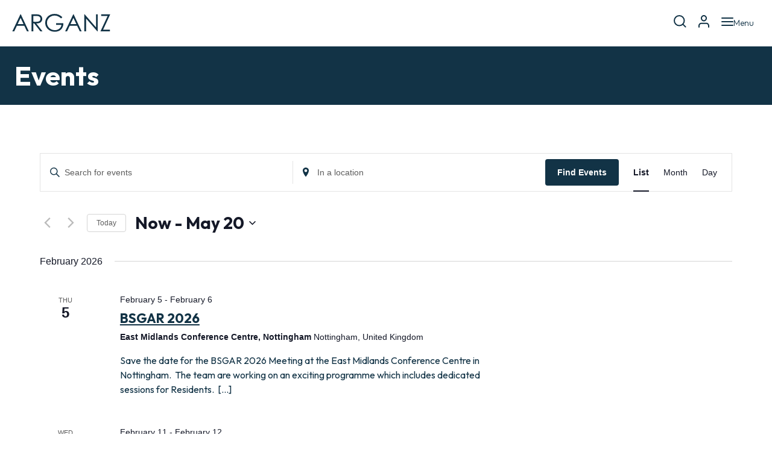

--- FILE ---
content_type: text/html; charset=UTF-8
request_url: https://www.arganz.org/events/list/
body_size: 24479
content:
<!doctype html>
<!--[if lt IE 9]><html class="no-js no-svg ie lt-ie9 lt-ie8 lt-ie7" lang="en-AU"> <![endif]-->
<!--[if IE 9]><html class="no-js no-svg ie ie9 lt-ie9 lt-ie8" lang="en-AU"> <![endif]-->
<!--[if gt IE 9]><!-->
	<html
	class="no-js no-svg" lang="en-AU">
	<!--<![endif]-->

			<head>
    <meta
    charset="UTF-8"/>
  <meta
    name="description"
    content="">
  <link
    rel="stylesheet"
    href="https://www.arganz.org/wp-content/themes/kwpx-arganz/style.css" type="text/css"
    media="screen"/>
  <meta
    http-equiv="Content-Type"
    content="text/html; charset=UTF-8"/>
  <meta
    http-equiv="X-UA-Compatible"
    content="IE=edge">
  <meta
    name="viewport"
    content="width=device-width, initial-scale=1, viewport-fit=cover">
  <link
    rel="author"
    href="https://www.arganz.org/wp-content/themes/kwpx-arganz/humans.txt"/>
  <link
    rel="pingback"
    href="https://www.arganz.org/xmlrpc.php"/>
  <link
    rel="profile"
    href="http://gmpg.org/xfn/11">
  <!--
  
  Site by
       __                      
     / /___      ______  _  __
    / //_/ | /| / / __ \| |/_/
   / ,<  | |/ |/ / /_/ />  <  
  /_/|_| |__/|__/ .___/_/|_|  
              /_/            

  -->
    	<link rel="apple-touch-icon" sizes="180x180" href="https://www.arganz.org/wp-content/themes/kwpx-arganz/assets/favicons/apple-touch-icon.png">
	<link rel="icon" type="image/png" sizes="32x32" href="https://www.arganz.org/wp-content/themes/kwpx-arganz/assets/favicons/favicon-32x32.png">
	<link rel="icon" type="image/png" sizes="16x16" href="https://www.arganz.org/wp-content/themes/kwpx-arganz/assets/favicons/favicon-16x16.png">
	<link rel="manifest" href="https://www.arganz.org/wp-content/themes/kwpx-arganz/assets/favicons/site.webmanifest" crossorigin="use-credentials">
	<meta name=" msapplication-TileColor" content=" #2b5797">
	<meta name="theme-color" content="#123346">

    	<link rel="preconnect" href="https://fonts.googleapis.com">
	<link rel="preconnect" href="https://fonts.gstatic.com" crossorigin>
	<link href="https://fonts.googleapis.com/css2?family=Outfit:wght@300;400;700&display=swap" rel="stylesheet">

      <script>(function(w,d,s,l,i){w[l]=w[l]||[];w[l].push({'gtm.start':
new Date().getTime(),event:'gtm.js'});var f=d.getElementsByTagName(s)[0],
j=d.createElement(s),dl=l!='dataLayer'?'&l='+l:'';j.async=true;j.src=
'https://www.googletagmanager.com/gtm.js?id='+i+dl;f.parentNode.insertBefore(j,f);
})(window,document,'script','dataLayer','GTM-MWDRXD3N');</script><script type='text/javascript' src='https://platform-api.sharethis.com/js/sharethis.js#property=6541d47c03447d001a1ee5da&product=sop' async='async'></script>
  
  <link rel='stylesheet' id='tribe-events-views-v2-bootstrap-datepicker-styles-css' href='https://www.arganz.org/wp-content/plugins/the-events-calendar/vendor/bootstrap-datepicker/css/bootstrap-datepicker.standalone.min.css?ver=6.15.5' type='text/css' media='all' />
<link rel='stylesheet' id='tec-variables-skeleton-css' href='https://www.arganz.org/wp-content/plugins/the-events-calendar/common/build/css/variables-skeleton.css?ver=6.9.4' type='text/css' media='all' />
<link rel='stylesheet' id='tribe-common-skeleton-style-css' href='https://www.arganz.org/wp-content/plugins/the-events-calendar/common/build/css/common-skeleton.css?ver=6.9.4' type='text/css' media='all' />
<link rel='stylesheet' id='tribe-tooltipster-css-css' href='https://www.arganz.org/wp-content/plugins/the-events-calendar/common/vendor/tooltipster/tooltipster.bundle.min.css?ver=6.9.4' type='text/css' media='all' />
<link rel='stylesheet' id='tribe-events-views-v2-skeleton-css' href='https://www.arganz.org/wp-content/plugins/the-events-calendar/build/css/views-skeleton.css?ver=6.15.5' type='text/css' media='all' />
<link rel='stylesheet' id='tec-variables-full-css' href='https://www.arganz.org/wp-content/plugins/the-events-calendar/common/build/css/variables-full.css?ver=6.9.4' type='text/css' media='all' />
<link rel='stylesheet' id='tribe-common-full-style-css' href='https://www.arganz.org/wp-content/plugins/the-events-calendar/common/build/css/common-full.css?ver=6.9.4' type='text/css' media='all' />
<link rel='stylesheet' id='tribe-events-views-v2-full-css' href='https://www.arganz.org/wp-content/plugins/the-events-calendar/build/css/views-full.css?ver=6.15.5' type='text/css' media='all' />
<link rel='stylesheet' id='tribe-events-views-v2-print-css' href='https://www.arganz.org/wp-content/plugins/the-events-calendar/build/css/views-print.css?ver=6.15.5' type='text/css' media='print' />
<link rel='stylesheet' id='tribe-events-pro-views-v2-print-css' href='https://www.arganz.org/wp-content/plugins/events-calendar-pro/build/css/views-print.css?ver=7.7.5' type='text/css' media='print' />
<meta name='robots' content='index, follow, max-image-preview:large, max-snippet:-1, max-video-preview:-1' />
	<style>img:is([sizes="auto" i], [sizes^="auto," i]) { contain-intrinsic-size: 3000px 1500px }</style>
	        <style>
            :root {
                --alpha-color: #123346;
                --alpha-contrast: #FFFFFF;
                --bravo-color: #287690;
                --bravo-contrast: #FFFFFF;
                --charlie-color: #CBDDE4;
                --charlie-contrast: #123346;
                --delta-color: #E7F0F3;
                --delta-contrast: var(--alpha-color);
                            }
        </style>

	<!-- This site is optimized with the Yoast SEO plugin v26.0 - https://yoast.com/wordpress/plugins/seo/ -->
	<title>Events from February 5 &#8211; May 20 &#8211; ARGANZ</title>
	<link rel="canonical" href="https://www.arganz.org/events/" />
	<link rel="next" href="https://www.arganz.org/events/page/2/" />
	<meta property="og:locale" content="en_US" />
	<meta property="og:type" content="website" />
	<meta property="og:title" content="Events Archive - ARGANZ" />
	<meta property="og:url" content="https://www.arganz.org/events/" />
	<meta property="og:site_name" content="ARGANZ" />
	<meta property="og:image" content="https://www.arganz.org/wp-content/uploads/2023/09/arganz-default-opengraph.png" />
	<meta property="og:image:width" content="1200" />
	<meta property="og:image:height" content="675" />
	<meta property="og:image:type" content="image/png" />
	<meta name="twitter:card" content="summary_large_image" />
	<script type="application/ld+json" class="yoast-schema-graph">{"@context":"https://schema.org","@graph":[{"@type":"CollectionPage","@id":"https://www.arganz.org/events/","url":"https://www.arganz.org/events/","name":"Events Archive - ARGANZ","isPartOf":{"@id":"https://www.arganz.org/#website"},"breadcrumb":{"@id":"https://www.arganz.org/events/#breadcrumb"},"inLanguage":"en-AU"},{"@type":"BreadcrumbList","@id":"https://www.arganz.org/events/#breadcrumb","itemListElement":[{"@type":"ListItem","position":1,"name":"Home","item":"https://www.arganz.org/"},{"@type":"ListItem","position":2,"name":"Events"}]},{"@type":"WebSite","@id":"https://www.arganz.org/#website","url":"https://www.arganz.org/","name":"ARGANZ","description":"","publisher":{"@id":"https://www.arganz.org/#organization"},"potentialAction":[{"@type":"SearchAction","target":{"@type":"EntryPoint","urlTemplate":"https://www.arganz.org/?s={search_term_string}"},"query-input":{"@type":"PropertyValueSpecification","valueRequired":true,"valueName":"search_term_string"}}],"inLanguage":"en-AU"},{"@type":"Organization","@id":"https://www.arganz.org/#organization","name":"ARGANZ","url":"https://www.arganz.org/","logo":{"@type":"ImageObject","inLanguage":"en-AU","@id":"https://www.arganz.org/#/schema/logo/image/","url":"https://arganz.wpenginepowered.com/wp-content/uploads/2023/09/cropped-arganz-favicon.png","contentUrl":"https://arganz.wpenginepowered.com/wp-content/uploads/2023/09/cropped-arganz-favicon.png","width":512,"height":512,"caption":"ARGANZ"},"image":{"@id":"https://www.arganz.org/#/schema/logo/image/"}}]}</script>
	<!-- / Yoast SEO plugin. -->


<link rel="alternate" type="application/rss+xml" title="ARGANZ &raquo; Events Feed" href="https://www.arganz.org/events/feed/" />
<script type="text/javascript">
/* <![CDATA[ */
window._wpemojiSettings = {"baseUrl":"https:\/\/s.w.org\/images\/core\/emoji\/16.0.1\/72x72\/","ext":".png","svgUrl":"https:\/\/s.w.org\/images\/core\/emoji\/16.0.1\/svg\/","svgExt":".svg","source":{"concatemoji":"https:\/\/www.arganz.org\/wp-includes\/js\/wp-emoji-release.min.js?ver=6.8.3"}};
/*! This file is auto-generated */
!function(s,n){var o,i,e;function c(e){try{var t={supportTests:e,timestamp:(new Date).valueOf()};sessionStorage.setItem(o,JSON.stringify(t))}catch(e){}}function p(e,t,n){e.clearRect(0,0,e.canvas.width,e.canvas.height),e.fillText(t,0,0);var t=new Uint32Array(e.getImageData(0,0,e.canvas.width,e.canvas.height).data),a=(e.clearRect(0,0,e.canvas.width,e.canvas.height),e.fillText(n,0,0),new Uint32Array(e.getImageData(0,0,e.canvas.width,e.canvas.height).data));return t.every(function(e,t){return e===a[t]})}function u(e,t){e.clearRect(0,0,e.canvas.width,e.canvas.height),e.fillText(t,0,0);for(var n=e.getImageData(16,16,1,1),a=0;a<n.data.length;a++)if(0!==n.data[a])return!1;return!0}function f(e,t,n,a){switch(t){case"flag":return n(e,"\ud83c\udff3\ufe0f\u200d\u26a7\ufe0f","\ud83c\udff3\ufe0f\u200b\u26a7\ufe0f")?!1:!n(e,"\ud83c\udde8\ud83c\uddf6","\ud83c\udde8\u200b\ud83c\uddf6")&&!n(e,"\ud83c\udff4\udb40\udc67\udb40\udc62\udb40\udc65\udb40\udc6e\udb40\udc67\udb40\udc7f","\ud83c\udff4\u200b\udb40\udc67\u200b\udb40\udc62\u200b\udb40\udc65\u200b\udb40\udc6e\u200b\udb40\udc67\u200b\udb40\udc7f");case"emoji":return!a(e,"\ud83e\udedf")}return!1}function g(e,t,n,a){var r="undefined"!=typeof WorkerGlobalScope&&self instanceof WorkerGlobalScope?new OffscreenCanvas(300,150):s.createElement("canvas"),o=r.getContext("2d",{willReadFrequently:!0}),i=(o.textBaseline="top",o.font="600 32px Arial",{});return e.forEach(function(e){i[e]=t(o,e,n,a)}),i}function t(e){var t=s.createElement("script");t.src=e,t.defer=!0,s.head.appendChild(t)}"undefined"!=typeof Promise&&(o="wpEmojiSettingsSupports",i=["flag","emoji"],n.supports={everything:!0,everythingExceptFlag:!0},e=new Promise(function(e){s.addEventListener("DOMContentLoaded",e,{once:!0})}),new Promise(function(t){var n=function(){try{var e=JSON.parse(sessionStorage.getItem(o));if("object"==typeof e&&"number"==typeof e.timestamp&&(new Date).valueOf()<e.timestamp+604800&&"object"==typeof e.supportTests)return e.supportTests}catch(e){}return null}();if(!n){if("undefined"!=typeof Worker&&"undefined"!=typeof OffscreenCanvas&&"undefined"!=typeof URL&&URL.createObjectURL&&"undefined"!=typeof Blob)try{var e="postMessage("+g.toString()+"("+[JSON.stringify(i),f.toString(),p.toString(),u.toString()].join(",")+"));",a=new Blob([e],{type:"text/javascript"}),r=new Worker(URL.createObjectURL(a),{name:"wpTestEmojiSupports"});return void(r.onmessage=function(e){c(n=e.data),r.terminate(),t(n)})}catch(e){}c(n=g(i,f,p,u))}t(n)}).then(function(e){for(var t in e)n.supports[t]=e[t],n.supports.everything=n.supports.everything&&n.supports[t],"flag"!==t&&(n.supports.everythingExceptFlag=n.supports.everythingExceptFlag&&n.supports[t]);n.supports.everythingExceptFlag=n.supports.everythingExceptFlag&&!n.supports.flag,n.DOMReady=!1,n.readyCallback=function(){n.DOMReady=!0}}).then(function(){return e}).then(function(){var e;n.supports.everything||(n.readyCallback(),(e=n.source||{}).concatemoji?t(e.concatemoji):e.wpemoji&&e.twemoji&&(t(e.twemoji),t(e.wpemoji)))}))}((window,document),window._wpemojiSettings);
/* ]]> */
</script>
<link rel='stylesheet' id='tec-events-pro-archives-style-css' href='https://www.arganz.org/wp-content/plugins/events-calendar-pro/build/css/custom-tables-v1/archives.css?ver=7.7.5' type='text/css' media='all' />
<link rel='stylesheet' id='tribe-events-virtual-skeleton-css' href='https://www.arganz.org/wp-content/plugins/events-calendar-pro/build/css/events-virtual-skeleton.css?ver=7.7.5' type='text/css' media='all' />
<link rel='stylesheet' id='tribe-events-virtual-full-css' href='https://www.arganz.org/wp-content/plugins/events-calendar-pro/build/css/events-virtual-full.css?ver=7.7.5' type='text/css' media='all' />
<link rel='stylesheet' id='tec-events-pro-single-css' href='https://www.arganz.org/wp-content/plugins/events-calendar-pro/build/css/events-single.css?ver=7.7.5' type='text/css' media='all' />
<link rel='stylesheet' id='tribe-events-pro-mini-calendar-block-styles-css' href='https://www.arganz.org/wp-content/plugins/events-calendar-pro/build/css/tribe-events-pro-mini-calendar-block.css?ver=7.7.5' type='text/css' media='all' />
<style id='wp-emoji-styles-inline-css' type='text/css'>

	img.wp-smiley, img.emoji {
		display: inline !important;
		border: none !important;
		box-shadow: none !important;
		height: 1em !important;
		width: 1em !important;
		margin: 0 0.07em !important;
		vertical-align: -0.1em !important;
		background: none !important;
		padding: 0 !important;
	}
</style>
<link rel='stylesheet' id='wp-block-library-css' href='https://www.arganz.org/wp-includes/css/dist/block-library/style.min.css?ver=6.8.3' type='text/css' media='all' />
<style id='classic-theme-styles-inline-css' type='text/css'>
/*! This file is auto-generated */
.wp-block-button__link{color:#fff;background-color:#32373c;border-radius:9999px;box-shadow:none;text-decoration:none;padding:calc(.667em + 2px) calc(1.333em + 2px);font-size:1.125em}.wp-block-file__button{background:#32373c;color:#fff;text-decoration:none}
</style>
<style id='global-styles-inline-css' type='text/css'>
:root{--wp--preset--aspect-ratio--square: 1;--wp--preset--aspect-ratio--4-3: 4/3;--wp--preset--aspect-ratio--3-4: 3/4;--wp--preset--aspect-ratio--3-2: 3/2;--wp--preset--aspect-ratio--2-3: 2/3;--wp--preset--aspect-ratio--16-9: 16/9;--wp--preset--aspect-ratio--9-16: 9/16;--wp--preset--color--black: #000000;--wp--preset--color--cyan-bluish-gray: #abb8c3;--wp--preset--color--white: #ffffff;--wp--preset--color--pale-pink: #f78da7;--wp--preset--color--vivid-red: #cf2e2e;--wp--preset--color--luminous-vivid-orange: #ff6900;--wp--preset--color--luminous-vivid-amber: #fcb900;--wp--preset--color--light-green-cyan: #7bdcb5;--wp--preset--color--vivid-green-cyan: #00d084;--wp--preset--color--pale-cyan-blue: #8ed1fc;--wp--preset--color--vivid-cyan-blue: #0693e3;--wp--preset--color--vivid-purple: #9b51e0;--wp--preset--color--alpha: #123346;--wp--preset--color--bravo: #287690;--wp--preset--color--charlie: #CBDDE4;--wp--preset--color--delta: #E7F0F3;--wp--preset--gradient--vivid-cyan-blue-to-vivid-purple: linear-gradient(135deg,rgba(6,147,227,1) 0%,rgb(155,81,224) 100%);--wp--preset--gradient--light-green-cyan-to-vivid-green-cyan: linear-gradient(135deg,rgb(122,220,180) 0%,rgb(0,208,130) 100%);--wp--preset--gradient--luminous-vivid-amber-to-luminous-vivid-orange: linear-gradient(135deg,rgba(252,185,0,1) 0%,rgba(255,105,0,1) 100%);--wp--preset--gradient--luminous-vivid-orange-to-vivid-red: linear-gradient(135deg,rgba(255,105,0,1) 0%,rgb(207,46,46) 100%);--wp--preset--gradient--very-light-gray-to-cyan-bluish-gray: linear-gradient(135deg,rgb(238,238,238) 0%,rgb(169,184,195) 100%);--wp--preset--gradient--cool-to-warm-spectrum: linear-gradient(135deg,rgb(74,234,220) 0%,rgb(151,120,209) 20%,rgb(207,42,186) 40%,rgb(238,44,130) 60%,rgb(251,105,98) 80%,rgb(254,248,76) 100%);--wp--preset--gradient--blush-light-purple: linear-gradient(135deg,rgb(255,206,236) 0%,rgb(152,150,240) 100%);--wp--preset--gradient--blush-bordeaux: linear-gradient(135deg,rgb(254,205,165) 0%,rgb(254,45,45) 50%,rgb(107,0,62) 100%);--wp--preset--gradient--luminous-dusk: linear-gradient(135deg,rgb(255,203,112) 0%,rgb(199,81,192) 50%,rgb(65,88,208) 100%);--wp--preset--gradient--pale-ocean: linear-gradient(135deg,rgb(255,245,203) 0%,rgb(182,227,212) 50%,rgb(51,167,181) 100%);--wp--preset--gradient--electric-grass: linear-gradient(135deg,rgb(202,248,128) 0%,rgb(113,206,126) 100%);--wp--preset--gradient--midnight: linear-gradient(135deg,rgb(2,3,129) 0%,rgb(40,116,252) 100%);--wp--preset--font-size--small: 13px;--wp--preset--font-size--medium: 20px;--wp--preset--font-size--large: 36px;--wp--preset--font-size--x-large: 42px;--wp--preset--spacing--20: 0.44rem;--wp--preset--spacing--30: 0.67rem;--wp--preset--spacing--40: 1rem;--wp--preset--spacing--50: 1.5rem;--wp--preset--spacing--60: 2.25rem;--wp--preset--spacing--70: 3.38rem;--wp--preset--spacing--80: 5.06rem;--wp--preset--shadow--natural: 6px 6px 9px rgba(0, 0, 0, 0.2);--wp--preset--shadow--deep: 12px 12px 50px rgba(0, 0, 0, 0.4);--wp--preset--shadow--sharp: 6px 6px 0px rgba(0, 0, 0, 0.2);--wp--preset--shadow--outlined: 6px 6px 0px -3px rgba(255, 255, 255, 1), 6px 6px rgba(0, 0, 0, 1);--wp--preset--shadow--crisp: 6px 6px 0px rgba(0, 0, 0, 1);}:where(.is-layout-flex){gap: 0.5em;}:where(.is-layout-grid){gap: 0.5em;}body .is-layout-flex{display: flex;}.is-layout-flex{flex-wrap: wrap;align-items: center;}.is-layout-flex > :is(*, div){margin: 0;}body .is-layout-grid{display: grid;}.is-layout-grid > :is(*, div){margin: 0;}:where(.wp-block-columns.is-layout-flex){gap: 2em;}:where(.wp-block-columns.is-layout-grid){gap: 2em;}:where(.wp-block-post-template.is-layout-flex){gap: 1.25em;}:where(.wp-block-post-template.is-layout-grid){gap: 1.25em;}.has-black-color{color: var(--wp--preset--color--black) !important;}.has-cyan-bluish-gray-color{color: var(--wp--preset--color--cyan-bluish-gray) !important;}.has-white-color{color: var(--wp--preset--color--white) !important;}.has-pale-pink-color{color: var(--wp--preset--color--pale-pink) !important;}.has-vivid-red-color{color: var(--wp--preset--color--vivid-red) !important;}.has-luminous-vivid-orange-color{color: var(--wp--preset--color--luminous-vivid-orange) !important;}.has-luminous-vivid-amber-color{color: var(--wp--preset--color--luminous-vivid-amber) !important;}.has-light-green-cyan-color{color: var(--wp--preset--color--light-green-cyan) !important;}.has-vivid-green-cyan-color{color: var(--wp--preset--color--vivid-green-cyan) !important;}.has-pale-cyan-blue-color{color: var(--wp--preset--color--pale-cyan-blue) !important;}.has-vivid-cyan-blue-color{color: var(--wp--preset--color--vivid-cyan-blue) !important;}.has-vivid-purple-color{color: var(--wp--preset--color--vivid-purple) !important;}.has-black-background-color{background-color: var(--wp--preset--color--black) !important;}.has-cyan-bluish-gray-background-color{background-color: var(--wp--preset--color--cyan-bluish-gray) !important;}.has-white-background-color{background-color: var(--wp--preset--color--white) !important;}.has-pale-pink-background-color{background-color: var(--wp--preset--color--pale-pink) !important;}.has-vivid-red-background-color{background-color: var(--wp--preset--color--vivid-red) !important;}.has-luminous-vivid-orange-background-color{background-color: var(--wp--preset--color--luminous-vivid-orange) !important;}.has-luminous-vivid-amber-background-color{background-color: var(--wp--preset--color--luminous-vivid-amber) !important;}.has-light-green-cyan-background-color{background-color: var(--wp--preset--color--light-green-cyan) !important;}.has-vivid-green-cyan-background-color{background-color: var(--wp--preset--color--vivid-green-cyan) !important;}.has-pale-cyan-blue-background-color{background-color: var(--wp--preset--color--pale-cyan-blue) !important;}.has-vivid-cyan-blue-background-color{background-color: var(--wp--preset--color--vivid-cyan-blue) !important;}.has-vivid-purple-background-color{background-color: var(--wp--preset--color--vivid-purple) !important;}.has-black-border-color{border-color: var(--wp--preset--color--black) !important;}.has-cyan-bluish-gray-border-color{border-color: var(--wp--preset--color--cyan-bluish-gray) !important;}.has-white-border-color{border-color: var(--wp--preset--color--white) !important;}.has-pale-pink-border-color{border-color: var(--wp--preset--color--pale-pink) !important;}.has-vivid-red-border-color{border-color: var(--wp--preset--color--vivid-red) !important;}.has-luminous-vivid-orange-border-color{border-color: var(--wp--preset--color--luminous-vivid-orange) !important;}.has-luminous-vivid-amber-border-color{border-color: var(--wp--preset--color--luminous-vivid-amber) !important;}.has-light-green-cyan-border-color{border-color: var(--wp--preset--color--light-green-cyan) !important;}.has-vivid-green-cyan-border-color{border-color: var(--wp--preset--color--vivid-green-cyan) !important;}.has-pale-cyan-blue-border-color{border-color: var(--wp--preset--color--pale-cyan-blue) !important;}.has-vivid-cyan-blue-border-color{border-color: var(--wp--preset--color--vivid-cyan-blue) !important;}.has-vivid-purple-border-color{border-color: var(--wp--preset--color--vivid-purple) !important;}.has-vivid-cyan-blue-to-vivid-purple-gradient-background{background: var(--wp--preset--gradient--vivid-cyan-blue-to-vivid-purple) !important;}.has-light-green-cyan-to-vivid-green-cyan-gradient-background{background: var(--wp--preset--gradient--light-green-cyan-to-vivid-green-cyan) !important;}.has-luminous-vivid-amber-to-luminous-vivid-orange-gradient-background{background: var(--wp--preset--gradient--luminous-vivid-amber-to-luminous-vivid-orange) !important;}.has-luminous-vivid-orange-to-vivid-red-gradient-background{background: var(--wp--preset--gradient--luminous-vivid-orange-to-vivid-red) !important;}.has-very-light-gray-to-cyan-bluish-gray-gradient-background{background: var(--wp--preset--gradient--very-light-gray-to-cyan-bluish-gray) !important;}.has-cool-to-warm-spectrum-gradient-background{background: var(--wp--preset--gradient--cool-to-warm-spectrum) !important;}.has-blush-light-purple-gradient-background{background: var(--wp--preset--gradient--blush-light-purple) !important;}.has-blush-bordeaux-gradient-background{background: var(--wp--preset--gradient--blush-bordeaux) !important;}.has-luminous-dusk-gradient-background{background: var(--wp--preset--gradient--luminous-dusk) !important;}.has-pale-ocean-gradient-background{background: var(--wp--preset--gradient--pale-ocean) !important;}.has-electric-grass-gradient-background{background: var(--wp--preset--gradient--electric-grass) !important;}.has-midnight-gradient-background{background: var(--wp--preset--gradient--midnight) !important;}.has-small-font-size{font-size: var(--wp--preset--font-size--small) !important;}.has-medium-font-size{font-size: var(--wp--preset--font-size--medium) !important;}.has-large-font-size{font-size: var(--wp--preset--font-size--large) !important;}.has-x-large-font-size{font-size: var(--wp--preset--font-size--x-large) !important;}
:where(.wp-block-post-template.is-layout-flex){gap: 1.25em;}:where(.wp-block-post-template.is-layout-grid){gap: 1.25em;}
:where(.wp-block-columns.is-layout-flex){gap: 2em;}:where(.wp-block-columns.is-layout-grid){gap: 2em;}
:root :where(.wp-block-pullquote){font-size: 1.5em;line-height: 1.6;}
</style>
<link rel='stylesheet' id='kwpx-main-css' href='https://www.arganz.org/wp-content/themes/kwpx-arganz/dist/main.css?ver=1765272358' type='text/css' media='all' />
<script type="text/javascript" src="https://www.arganz.org/wp-includes/js/jquery/jquery.min.js?ver=3.7.1" id="jquery-core-js"></script>
<script type="text/javascript" src="https://www.arganz.org/wp-includes/js/jquery/jquery-migrate.min.js?ver=3.4.1" id="jquery-migrate-js"></script>
<script type="text/javascript" src="https://www.arganz.org/wp-content/plugins/the-events-calendar/common/build/js/tribe-common.js?ver=9c44e11f3503a33e9540" id="tribe-common-js"></script>
<script type="text/javascript" src="https://www.arganz.org/wp-content/plugins/the-events-calendar/build/js/views/breakpoints.js?ver=4208de2df2852e0b91ec" id="tribe-events-views-v2-breakpoints-js"></script>
<script type="text/javascript" id="kwpx-main-js-extra">
/* <![CDATA[ */
var kwpx_arganz = {"ajax_url":"https:\/\/www.arganz.org\/wp-admin\/admin-ajax.php","ajax_nonce":"fbb4f62e52"};
/* ]]> */
</script>
<script type="text/javascript" src="https://www.arganz.org/wp-content/themes/kwpx-arganz/dist/main.js?ver=1765272262" id="kwpx-main-js"></script>
<link rel="https://api.w.org/" href="https://www.arganz.org/wp-json/" /><link rel="EditURI" type="application/rsd+xml" title="RSD" href="https://www.arganz.org/xmlrpc.php?rsd" />
<meta name="tec-api-version" content="v1"><meta name="tec-api-origin" content="https://www.arganz.org"><link rel="alternate" href="https://www.arganz.org/wp-json/tribe/events/v1/" />        <script>
            window.kwpxTheme = typeof window.kwpxTheme !== "object" ? {} : window.kwpxTheme;
            window.kwpxTheme.ajaxurl = 'https://www.arganz.org/wp-admin/admin-ajax.php';
            window.kwpxTheme.ajaxnonce = '9d01ca3aa1';
        </script>
<link rel="icon" href="https://www.arganz.org/wp-content/uploads/2023/09/cropped-arganz-favicon-32x32.png" sizes="32x32" />
<link rel="icon" href="https://www.arganz.org/wp-content/uploads/2023/09/cropped-arganz-favicon-192x192.png" sizes="192x192" />
<link rel="apple-touch-icon" href="https://www.arganz.org/wp-content/uploads/2023/09/cropped-arganz-favicon-180x180.png" />
<meta name="msapplication-TileImage" content="https://www.arganz.org/wp-content/uploads/2023/09/cropped-arganz-favicon-270x270.png" />
</head>
	
	<body
		class="archive post-type-archive post-type-archive-tribe_events wp-theme-kwpx wp-child-theme-kwpx-arganz tribe-events-page-template tribe-no-js tribe-filter-live">

					<noscript><iframe src="https://www.googletagmanager.com/ns.html?id=GTM-MWDRXD3N"
height="0" width="0" style="display:none;visibility:hidden"></iframe></noscript>
				
					
<header class="header">
	<div class="header__inner">

		<div class="header__left-col">
			<div class="header__logo">
				<a href="/" class="header__logo-link">
										<div class="header__logo-icon">
						<svg width="325" height="60" viewBox="0 0 325 60" fill="none" xmlns="http://www.w3.org/2000/svg">
<path fill="currentColor" d="M27.633 1.518h1.338L55.324 58h-6.057l-8.89-18.565H15.991L7.18 58H.886L27.633 1.518Zm10.227 32.41-9.597-20.453-9.755 20.453H37.86ZM64.39 58V1.518h12.98c5.9 0 10.383.393 13.136 1.416 5.822 2.202 9.283 7.237 9.283 13.609 0 2.832-.393 4.484-1.652 7.001-2.91 5.9-8.575 8.182-17.936 8.182L100.576 58h-7.001L73.278 31.726h-3.225V58H64.39ZM81.616 7.024H70.053V26.22c3.147 0 6.372.079 9.362.079 4.877 0 8.653-.472 11.091-2.44 2.046-1.651 3.383-4.404 3.383-7.315 0-5.507-3.776-9.519-12.272-9.519ZM145.37 30.86h24.387c-.079 17.936-11.485 28.478-28.399 28.478-19.588 0-31.86-14.003-31.86-29.58 0-15.968 12.43-29.656 30.995-29.656 10.384 0 18.329 3.776 25.881 10.934l-4.326 4.09c-6.372-6.214-14.082-9.518-21.398-9.518-13.53 0-25.252 10.384-25.252 23.994 0 12.98 10.935 24.544 26.118 24.544 10.698 0 20.296-6.372 21.869-17.78H145.37V30.86ZM202.252 1.518h1.337L229.943 58h-6.058l-8.889-18.565h-24.387L181.799 58h-6.294l26.747-56.482Zm10.227 32.41-9.598-20.453-9.754 20.453h19.352ZM244.514 58h-5.664V1.518h1.18l37.446 43.266V1.518h5.664V58h-1.259l-37.367-42.716V58ZM315.962 7.024h-21.24V1.518h29.815l-23.6 50.976h22.42V58h-31.152l23.757-50.976Z"/>
</svg>
					</div>
				</a>
			</div>

							<nav class="header__desktop-nav show-for-desktop">
					<ul id="menu-desktop-menu" class="header__desktop-menu menu-items list-unstyled"><li id="menu-item-2207" class="menu-item menu-item-type-custom menu-item-object-custom menu-item-has-children menu-item-2207 menu-item"><a href="/about/" class="menu-item__link">About</a>
<ul class="menu-items">
	<li id="menu-item-2208" class="menu-item menu-item-type-custom menu-item-object-custom menu-item-2208 menu-item"><a href="/about/current-executive/" class="menu-item__link">Current Executive</a></li>
	<li id="menu-item-2211" class="menu-item menu-item-type-custom menu-item-object-custom menu-item-2211 menu-item"><a href="/about/arganz-focus-groups/" class="menu-item__link">ARGANZ Focus Groups</a></li>
	<li id="menu-item-2210" class="menu-item menu-item-type-custom menu-item-object-custom menu-item-2210 menu-item"><a href="/about/affiliated-societies/" class="menu-item__link">Affiliated Societies</a></li>
	<li id="menu-item-2209" class="menu-item menu-item-type-custom menu-item-object-custom menu-item-2209 menu-item"><a href="/about/past-exec-and-life-members/" class="menu-item__link">Past Exec and Life Members</a></li>
	<li id="menu-item-2212" class="menu-item menu-item-type-custom menu-item-object-custom menu-item-2212 menu-item"><a href="/about/benefits-of-registration/" class="menu-item__link">Membership</a></li>
</ul>
</li>
<li id="menu-item-1386" class="menu-item menu-item-type-custom menu-item-object-custom menu-item-has-children menu-item-1386 menu-item"><a href="/latest-news/" class="menu-item__link">News</a>
<ul class="menu-items">
	<li id="menu-item-2202" class="menu-item menu-item-type-custom menu-item-object-custom menu-item-2202 menu-item"><a href="/latest-news/" class="menu-item__link">Latest News</a></li>
	<li id="menu-item-2204" class="menu-item menu-item-type-post_type_archive menu-item-object-news-article menu-item-2204 menu-item"><a href="https://www.arganz.org/news/" class="menu-item__link">All News</a></li>
	<li id="menu-item-851" class="menu-item menu-item-type-custom menu-item-object-custom menu-item-851 menu-item"><a href="/galleries/" class="menu-item__link">Photo Galleries</a></li>
</ul>
</li>
<li id="menu-item-892" class="menu-item menu-item-type-custom menu-item-object-custom menu-item-has-children menu-item-892 menu-item"><a href="/events/" class="menu-item__link">Events</a>
<ul class="menu-items">
	<li id="menu-item-2279" class="menu-item menu-item-type-custom menu-item-object-custom menu-item-2279 menu-item"><a href="/events/" class="menu-item__link">Events Calendar</a></li>
	<li id="menu-item-2205" class="menu-item menu-item-type-post_type menu-item-object-page menu-item-2205 menu-item"><a href="https://www.arganz.org/latest-news/abdo-societies/" class="menu-item__link">Abdominal Societies</a></li>
</ul>
</li>
<li id="menu-item-1383" class="menu-item menu-item-type-custom menu-item-object-custom menu-item-has-children menu-item-1383 menu-item"><a href="/resources-overview/" class="menu-item__link">Resources</a>
<ul class="menu-items">
	<li id="menu-item-2308" class="menu-item menu-item-type-custom menu-item-object-custom menu-item-2308 menu-item"><a href="/resources/" class="menu-item__link">Educational Resources</a></li>
	<li id="menu-item-2218" class="menu-item menu-item-type-custom menu-item-object-custom menu-item-2218 menu-item"><a href="/resources-overview/arganz-grant-applications/" class="menu-item__link">ARGANZ Grant Applications</a></li>
	<li id="menu-item-3769" class="menu-item menu-item-type-post_type menu-item-object-page menu-item-3769 menu-item"><a href="https://www.arganz.org/resources-overview/esgar-arganz-fellowship/" class="menu-item__link">ESGAR-ARGANZ Fellowship</a></li>
	<li id="menu-item-1384" class="menu-item menu-item-type-post_type menu-item-object-page menu-item-1384 menu-item"><a href="https://www.arganz.org/resources-overview/mendelson-research-prize/" class="menu-item__link">Mendelson Research Prize</a></li>
	<li id="menu-item-1385" class="menu-item menu-item-type-post_type menu-item-object-page menu-item-1385 menu-item"><a href="https://www.arganz.org/resources-overview/trainees/" class="menu-item__link">Trainees</a></li>
	<li id="menu-item-2299" class="menu-item menu-item-type-post_type menu-item-object-page menu-item-2299 menu-item"><a href="https://www.arganz.org/resources-overview/abdominal-fellowships/" class="menu-item__link">Abdominal Fellowships</a></li>
	<li id="menu-item-2623" class="menu-item menu-item-type-post_type menu-item-object-page menu-item-2623 menu-item"><a href="https://www.arganz.org/resources-overview/offers/" class="menu-item__link">Offers</a></li>
</ul>
</li>
<li id="menu-item-273" class="menu-item menu-item-type-custom menu-item-object-custom menu-item-has-children menu-item-273 menu-item"><a href="/annual-meeting/" class="menu-item__link">Annual Meeting</a>
<ul class="menu-items">
	<li id="menu-item-274" class="menu-item menu-item-type-custom menu-item-object-custom menu-item-274 menu-item"><a href="/annual-meeting/" class="menu-item__link">Annual Meeting, Perth 2026</a></li>
	<li id="menu-item-275" class="menu-item menu-item-type-custom menu-item-object-custom menu-item-275 menu-item"><a href="/annual-meeting/past-meetings/" class="menu-item__link">Past and future meetings</a></li>
	<li id="menu-item-2206" class="menu-item menu-item-type-custom menu-item-object-custom menu-item-2206 menu-item"><a href="/resource-category/past-meetings/" class="menu-item__link">Past meeting presentations</a></li>
</ul>
</li>
<li id="menu-item-3705" class="menu-item menu-item-type-post_type menu-item-object-page menu-item-3705 menu-item"><a href="https://www.arganz.org/virtual-workshops/" class="menu-item__link">Virtual Workshops</a></li>
</ul>
				</nav>
					</div>

		<div class="header__right-col">
			<div class="header-search">
	<button class="header-search__button header__button" title="Search">
		<span class="button__icon">
			<svg width="21" height="21" viewBox="0 0 21 21" fill="none" xmlns="http://www.w3.org/2000/svg" aria-hidden="true">
<path fill="currentColor" fill-rule="evenodd" d="M9.26 2.023a7.235 7.235 0 1 0-.003 14.47 7.235 7.235 0 0 0 .002-14.47Zm0-2a9.235 9.235 0 1 0-.003 18.47A9.235 9.235 0 0 0 9.26.023" clip-rule="evenodd"/><path fill="currentColor" fill-rule="evenodd" d="M14.367 14.367a1 1 0 0 1 1.414 0l4.478 4.478a1 1 0 1 1-1.414 1.414l-4.478-4.478a1 1 0 0 1 0-1.414Z" clip-rule="evenodd"/>
</svg>
		</span>
		<span class="button__text">Search</span>
	</button>
	<div class="header__modal">
		<div class="header__content">
			<form action="https://www.arganz.org" method="GET" class="header-search__form container">
				<label for="s" class="header-search__label">Enter search terms</label>
				<input id="s" name="s" type="text" placeholder="Search..." class="header-search__input">
				<div class="header-search__button-wrapper">

					<button class="header-search__button button button-theme--alpha button-style--filled">
						<span class="button__text">
							Search
						</span>
						<span class="button__arrow">
							<svg width="17" height="18" viewBox="0 0 17 18" fill="none" xmlns="http://www.w3.org/2000/svg" aria-hidden="true">
<path fill="currentColor" fill-rule="evenodd" d="M.035 9a1 1 0 0 1 1-1h14.933a1 1 0 1 1 0 2H1.035a1 1 0 0 1-1-1Z" clip-rule="evenodd"/><path fill="currentColor" fill-rule="evenodd" d="M7.796.763A1 1 0 0 1 9.21.768l7.466 7.527a1 1 0 0 1 0 1.408L9.21 17.23a1 1 0 1 1-1.42-1.409L14.558 9 7.79 2.177A1 1 0 0 1 7.796.763Z" clip-rule="evenodd"/>
</svg>
						</span>
					</button>
				</div>
			</form>

		</div>
	</div>
</div>
							<div class="header-login">
	<button class="header-login__button header__button" title="Login/Register">
		<span class="button__icon">
			<svg width="18" height="21" viewBox="0 0 18 21" fill="none" xmlns="http://www.w3.org/2000/svg" aria-hidden="true">
<path fill="currentColor" fill-rule="evenodd" d="M1.444 14.191A4.908 4.908 0 0 1 5 12.651h8.005c1.342 0 2.62.56 3.554 1.541a5.311 5.311 0 0 1 1.447 3.66v2.101a1 1 0 1 1-2 0v-2.1c0-.865-.327-1.685-.896-2.282a2.909 2.909 0 0 0-2.105-.92H4.999c-.78 0-1.54.324-2.106.92a3.311 3.311 0 0 0-.897 2.282v2.1a1 1 0 1 1-2 0v-2.1c0-1.365.516-2.683 1.448-3.662ZM9.003 2.045c-.583 0-1.157.181-1.65.527a3.165 3.165 0 0 0-1.118 1.434 3.397 3.397 0 0 0-.176 1.875c.12.63.414 1.203.837 1.648.424.444.957.741 1.53.86.573.12 1.167.06 1.71-.176a3.051 3.051 0 0 0 1.35-1.168 3.385 3.385 0 0 0 .283-3.039 3.224 3.224 0 0 0-.66-1.04 2.996 2.996 0 0 0-.974-.684 2.838 2.838 0 0 0-1.132-.237ZM6.205.935a4.838 4.838 0 0 1 4.729-.487c.61.265 1.16.653 1.623 1.138a5.223 5.223 0 0 1 1.074 1.686 5.384 5.384 0 0 1-.457 4.847 5.052 5.052 0 0 1-2.24 1.928c-.921.4-1.936.505-2.917.3a4.948 4.948 0 0 1-2.569-1.439 5.271 5.271 0 0 1-1.354-2.655c-.189-1-.092-2.036.28-2.98A5.165 5.165 0 0 1 6.204.933Z" clip-rule="evenodd"/>
</svg>
		</span>
		<span class="button__text">
			Login/Register
		</span>
	</button>
	<div class="header__modal">

		<div class="header__content">
			<div class="header-login__inner container">
				<div class="header-login__login">
					<p class="h3">User login</p>
					
<form onsubmit="return false" class="login-form ajax-form ">
	<div class="form-message"></div>
	<div class="form-wrapper">
		<div class="form-fields">
			<div class="field required-field">
				<input type="text" name="username" placeholder="Username">
			</div>
			<div class="field required-field">
				<input type="password" name="password" placeholder="Password">
			</div>
		</div>
		<div class="form-action">
			<button type="submit" class="button button-style--filled button--arrow">
				<span class="button__text">
					Login
				</span>
				<span class="button__arrow">
					<svg width="17" height="18" viewBox="0 0 17 18" fill="none" xmlns="http://www.w3.org/2000/svg" aria-hidden="true">
<path fill="currentColor" fill-rule="evenodd" d="M.035 9a1 1 0 0 1 1-1h14.933a1 1 0 1 1 0 2H1.035a1 1 0 0 1-1-1Z" clip-rule="evenodd"/><path fill="currentColor" fill-rule="evenodd" d="M7.796.763A1 1 0 0 1 9.21.768l7.466 7.527a1 1 0 0 1 0 1.408L9.21 17.23a1 1 0 1 1-1.42-1.409L14.558 9 7.79 2.177A1 1 0 0 1 7.796.763Z" clip-rule="evenodd"/>
</svg>
				</span>
			</button>
		</div>
	</div>
	<div class="form-forgot">
		<div class="form-forgot-reset">
			<a href="https://www.arganz.org/my-account/forgot-password">Forgot password or username?</a>
		</div>
					<div class="form-forgot-register">
				Not a member?
				<a href="https://www.arganz.org/my-account/register">Register now</a>
			</div>
		
	</div>
</form>
				</div>
				<div
					class="header-login__register">
										<p class="h3">Not a member?</p>
					<p>Sign up to access to member-only news, events and resources.</p>
					<a class="button button-style--filled button--arrow-right" href="https://www.arganz.org/my-account/register">
						<span class="button__text">Register</span>
						<span class="button__arrow">
							<svg width="17" height="18" viewBox="0 0 17 18" fill="none" xmlns="http://www.w3.org/2000/svg" aria-hidden="true">
<path fill="currentColor" fill-rule="evenodd" d="M.035 9a1 1 0 0 1 1-1h14.933a1 1 0 1 1 0 2H1.035a1 1 0 0 1-1-1Z" clip-rule="evenodd"/><path fill="currentColor" fill-rule="evenodd" d="M7.796.763A1 1 0 0 1 9.21.768l7.466 7.527a1 1 0 0 1 0 1.408L9.21 17.23a1 1 0 1 1-1.42-1.409L14.558 9 7.79 2.177A1 1 0 0 1 7.796.763Z" clip-rule="evenodd"/>
</svg>
						</span>
					</a>
				</div>
			</div>
		</div>
	</div>
</div>
										<div class="header-menu">
	<button class="header-menu__button header__button" title="Open and close menu">
		<span class="header-menu__hamburger hamburger hamburger--squeeze">
			<div class="hamburger-box">
				<div class="hamburger-inner"></div>
			</div>
		</span>
		<span class="header-menu__button-text-wrapper">
			<span class="header-menu__button-text header-menu__button-text--open">Menu</span>
			<span class="header-menu__button-text header-menu__button-text--close">Close</span>
		</span>
	</button>
	<div class="header__modal">
		<div class="header__content">
			<nav class="header-menu__nav container">
				<ul id="menu-main-menu" class="header-menu__menu menu-items "><li id="menu-item-261" class="menu-item menu-item-type-custom menu-item-object-custom menu-item-has-children menu-item-261 menu-item"><a href="/about/" class="menu-item__link">About</a>
<ul class="menu-items">
	<li id="menu-item-738" class="menu-item menu-item-type-post_type menu-item-object-page menu-item-738 menu-item"><a href="https://www.arganz.org/about/current-executive/" class="menu-item__link">Current Executive</a></li>
	<li id="menu-item-740" class="menu-item menu-item-type-post_type menu-item-object-page menu-item-740 menu-item"><a href="https://www.arganz.org/about/past-exec-and-life-members/" class="menu-item__link">Past Exec and Life Members</a></li>
	<li id="menu-item-743" class="menu-item menu-item-type-post_type menu-item-object-page menu-item-743 menu-item"><a href="https://www.arganz.org/about/affiliated-societies/" class="menu-item__link">Affiliated Societies</a></li>
	<li id="menu-item-721" class="menu-item menu-item-type-post_type menu-item-object-page menu-item-721 menu-item"><a href="https://www.arganz.org/about/arganz-focus-groups/" class="menu-item__link">ARGANZ Focus Groups</a></li>
	<li id="menu-item-741" class="menu-item menu-item-type-post_type menu-item-object-page menu-item-741 menu-item"><a href="https://www.arganz.org/about/benefits-of-registration/" class="menu-item__link">Membership</a></li>
</ul>
</li>
<li id="menu-item-241" class="menu-item menu-item-type-custom menu-item-object-custom menu-item-has-children menu-item-241 menu-item"><a href="/latest-news/" class="menu-item__link">News</a>
<ul class="menu-items">
	<li id="menu-item-242" class="menu-item menu-item-type-custom menu-item-object-custom menu-item-242 menu-item"><a href="/latest-news/" class="menu-item__link">Latest News</a></li>
	<li id="menu-item-872" class="menu-item menu-item-type-post_type_archive menu-item-object-news-article menu-item-872 menu-item"><a href="https://www.arganz.org/news/" class="menu-item__link">All News</a></li>
	<li id="menu-item-244" class="menu-item menu-item-type-custom menu-item-object-custom menu-item-244 menu-item"><a href="/galleries/" class="menu-item__link">Photo Galleries</a></li>
</ul>
</li>
<li id="menu-item-243" class="menu-item menu-item-type-custom menu-item-object-custom menu-item-has-children menu-item-243 menu-item"><a href="/events/" class="menu-item__link">Events</a>
<ul class="menu-items">
	<li id="menu-item-2280" class="menu-item menu-item-type-custom menu-item-object-custom menu-item-2280 menu-item"><a href="/events/" class="menu-item__link">Events Calendar</a></li>
	<li id="menu-item-891" class="menu-item menu-item-type-post_type menu-item-object-page menu-item-891 menu-item"><a href="https://www.arganz.org/latest-news/abdo-societies/" class="menu-item__link">Abdominal Societies</a></li>
</ul>
</li>
<li id="menu-item-246" class="menu-item menu-item-type-custom menu-item-object-custom menu-item-has-children menu-item-246 menu-item"><a href="/resources-overview/" class="menu-item__link">Resources</a>
<ul class="menu-items">
	<li id="menu-item-249" class="menu-item menu-item-type-custom menu-item-object-custom menu-item-249 menu-item"><a href="/resources/" class="menu-item__link">Educational Resources</a></li>
	<li id="menu-item-2216" class="menu-item menu-item-type-post_type menu-item-object-page menu-item-2216 menu-item"><a href="https://www.arganz.org/resources-overview/arganz-grant-applications/" class="menu-item__link">ARGANZ Grant Applications</a></li>
	<li id="menu-item-3768" class="menu-item menu-item-type-post_type menu-item-object-page menu-item-3768 menu-item"><a href="https://www.arganz.org/resources-overview/esgar-arganz-fellowship/" class="menu-item__link">ESGAR-ARGANZ Fellowship</a></li>
	<li id="menu-item-248" class="menu-item menu-item-type-custom menu-item-object-custom menu-item-248 menu-item"><a href="/resources-overview/mendelson-research-prize/" class="menu-item__link">Mendelson Research Prize</a></li>
	<li id="menu-item-251" class="menu-item menu-item-type-custom menu-item-object-custom menu-item-251 menu-item"><a href="/resources-overview/trainees/" class="menu-item__link">Trainees</a></li>
	<li id="menu-item-2558" class="menu-item menu-item-type-post_type menu-item-object-page menu-item-2558 menu-item"><a href="https://www.arganz.org/resources-overview/abdominal-fellowships/" class="menu-item__link">Abdominal Fellowships</a></li>
	<li id="menu-item-2622" class="menu-item menu-item-type-post_type menu-item-object-page menu-item-2622 menu-item"><a href="https://www.arganz.org/resources-overview/offers/" class="menu-item__link">Offers</a></li>
</ul>
</li>
<li id="menu-item-255" class="menu-item menu-item-type-custom menu-item-object-custom menu-item-has-children menu-item-255 menu-item"><a href="/annual-meeting/" class="menu-item__link">Annual meeting</a>
<ul class="menu-items">
	<li id="menu-item-256" class="menu-item menu-item-type-custom menu-item-object-custom menu-item-256 menu-item"><a href="/annual-meeting/" class="menu-item__link">Annual Meeting, Perth 2026</a></li>
	<li id="menu-item-257" class="menu-item menu-item-type-custom menu-item-object-custom menu-item-257 menu-item"><a href="/annual-meeting/past-meetings/" class="menu-item__link">Past and future meetings</a></li>
	<li id="menu-item-1647" class="menu-item menu-item-type-custom menu-item-object-custom menu-item-1647 menu-item"><a href="/resource-category/past-meetings/" class="menu-item__link">Past meeting presentations</a></li>
</ul>
</li>
<li id="menu-item-3706" class="menu-item menu-item-type-post_type menu-item-object-page menu-item-3706 menu-item"><a href="https://www.arganz.org/virtual-workshops/" class="menu-item__link">Virtual Workshops</a></li>
</ul>
			</nav>
		</div>
	</div>
</div>
										<div class="header__social-list">
					<ul class="social-list list-unstyled">
								
		<li class="social-list__item">
			<a href="https://www.facebook.com/arganzradiology/"  target="_blank" rel="noopener noreferrer"  title="ARGANZ - Facebook" class="social-list__link">
				<span class="visually-hidden">ARGANZ - Facebook</span>
				<div class="social-list__icon social-list__icon--facebook">

					<svg width="24" height="24" viewBox="0 0 24 24" fill="none" xmlns="http://www.w3.org/2000/svg" aria-hidden="true">
<path fill="currentColor" d="M14 13.5h2.5l1-4H14v-2c0-1.03 0-2 2-2h1.5V2.14c-.326-.043-1.557-.14-2.857-.14C11.928 2 10 3.657 10 6.7v2.8H7v4h3V22h4v-8.5Z"/>
</svg>
				</div>
			</a>
		</li>
								
		<li class="social-list__item">
			<a href="https://www.instagram.com/arganz_online/"  target="_blank" rel="noopener noreferrer"  title="ARGANZ - Instagram" class="social-list__link">
				<span class="visually-hidden">ARGANZ - Instagram</span>
				<div class="social-list__icon social-list__icon--instagram">

					<svg width="24" height="24" viewBox="0 0 24 24" fill="none" xmlns="http://www.w3.org/2000/svg" aria-hidden="true">
<path fill="currentColor" d="M13.029 2.001c.73-.003 1.459.005 2.189.022l.194.007c.224.008.445.018.712.03 1.064.05 1.79.218 2.427.465.66.254 1.216.598 1.772 1.154.508.5.901 1.104 1.153 1.771.247.637.415 1.364.465 2.428.012.266.022.488.03.712l.006.194c.017.73.025 1.459.023 2.188v2.056c.003.73-.005 1.46-.022 2.19l-.006.193c-.008.224-.018.445-.03.712-.05 1.064-.22 1.79-.466 2.427a4.884 4.884 0 0 1-1.153 1.772c-.5.509-1.105.902-1.772 1.153-.637.247-1.363.415-2.427.465-.267.012-.488.022-.712.03l-.194.006c-.73.018-1.46.026-2.19.023l-.745.001h-1.31c-.73.003-1.459-.005-2.188-.023l-.194-.006a60.403 60.403 0 0 1-.712-.03c-1.064-.05-1.79-.22-2.428-.466a4.888 4.888 0 0 1-1.771-1.153 4.903 4.903 0 0 1-1.154-1.772c-.247-.637-.415-1.363-.465-2.427a74.175 74.175 0 0 1-.03-.712l-.005-.194c-.019-.73-.027-1.459-.025-2.189v-2.056a78.81 78.81 0 0 1 .022-2.188l.007-.194c.008-.224.018-.446.03-.712.05-1.065.218-1.79.465-2.428A4.88 4.88 0 0 1 3.68 3.68a4.897 4.897 0 0 1 1.77-1.155c.638-.247 1.363-.415 2.428-.465l.712-.03.194-.005A79.05 79.05 0 0 1 10.973 2l2.056.001Zm-1.028 5a5 5 0 1 0 0 10 5 5 0 0 0 0-10Zm0 2a3 3 0 1 1 0 6 3 3 0 1 1 0-6Zm5.25-3.5a1.25 1.25 0 0 0 0 2.498 1.25 1.25 0 0 0 0-2.5v.002Z"/>
</svg>				</div>
			</a>
		</li>
								
		<li class="social-list__item">
			<a href="https://twitter.com/arganz_online"  title="ARGANZ - Twitter" class="social-list__link">
				<span class="visually-hidden">ARGANZ - Twitter</span>
				<div class="social-list__icon social-list__icon--twitter">

					<svg width="24" height="24" viewBox="0 0 24 24" fill="none" xmlns="http://www.w3.org/2000/svg" aria-hidden="true">
<path fill="currentColor" d="M22.212 5.657a8.384 8.384 0 0 1-2.4.658A4.195 4.195 0 0 0 21.648 4c-.82.488-1.719.83-2.655 1.015a4.182 4.182 0 0 0-7.126 3.814 11.874 11.874 0 0 1-8.62-4.37 4.184 4.184 0 0 0 1.294 5.584 4.168 4.168 0 0 1-1.895-.523v.05a4.185 4.185 0 0 0 3.355 4.103 4.206 4.206 0 0 1-1.89.072A4.185 4.185 0 0 0 8.02 16.65a8.393 8.393 0 0 1-6.192 1.732 11.83 11.83 0 0 0 6.41 1.88c7.694 0 11.9-6.373 11.9-11.9 0-.18-.004-.362-.012-.541a8.5 8.5 0 0 0 2.086-2.165Z"/>
</svg>				</div>
			</a>
		</li>
	</ul>
				</div>
					</div>

	</div>
</header>
		
			<main>
		


<section class="page-header page-header--left theme--dark">
	<div class="page-header__inner container">
		<h1 class="page-header__title">
			Events
		</h1>
				

	</div>
</section>
		<section class="events-calendar container">
			<div
	 class="tribe-common tribe-events tribe-events-view tribe-events-view--list alignwide" 	data-js="tribe-events-view"
	data-view-rest-url="https://www.arganz.org/wp-json/tribe/views/v2/html"
	data-view-rest-method="GET"
	data-view-manage-url="1"
				data-view-breakpoint-pointer="431c929b-3593-4715-a65e-6408b9009302"
	>
	<section class="tribe-common-l-container tribe-events-l-container">
		<div
	class="tribe-events-view-loader tribe-common-a11y-hidden"
	role="alert"
	aria-live="polite"
>
	<span class="tribe-events-view-loader__text tribe-common-a11y-visual-hide">
		12 events found.	</span>
	<div class="tribe-events-view-loader__dots tribe-common-c-loader">
		<svg
	 class="tribe-common-c-svgicon tribe-common-c-svgicon--dot tribe-common-c-loader__dot tribe-common-c-loader__dot--first" 	aria-hidden="true"
	viewBox="0 0 15 15"
	xmlns="http://www.w3.org/2000/svg"
>
	<circle cx="7.5" cy="7.5" r="7.5"/>
</svg>
		<svg
	 class="tribe-common-c-svgicon tribe-common-c-svgicon--dot tribe-common-c-loader__dot tribe-common-c-loader__dot--second" 	aria-hidden="true"
	viewBox="0 0 15 15"
	xmlns="http://www.w3.org/2000/svg"
>
	<circle cx="7.5" cy="7.5" r="7.5"/>
</svg>
		<svg
	 class="tribe-common-c-svgicon tribe-common-c-svgicon--dot tribe-common-c-loader__dot tribe-common-c-loader__dot--third" 	aria-hidden="true"
	viewBox="0 0 15 15"
	xmlns="http://www.w3.org/2000/svg"
>
	<circle cx="7.5" cy="7.5" r="7.5"/>
</svg>
	</div>
</div>

		<script type="application/ld+json">
[{"@context":"http://schema.org","@type":"Event","name":"BSGAR 2026","description":"&lt;p&gt;Save the date for the BSGAR 2026 Meeting at the East Midlands Conference Centre in Nottingham.\u00a0 The team are working on an exciting programme which includes dedicated sessions for Residents.\u00a0 [&hellip;]&lt;/p&gt;\\n","url":"https://www.arganz.org/event/bsgar-2026/","eventAttendanceMode":"https://schema.org/OfflineEventAttendanceMode","eventStatus":"https://schema.org/EventScheduled","startDate":"2026-02-05T00:00:00+10:30","endDate":"2026-02-06T23:59:59+10:30","location":{"@type":"Place","name":"East Midlands Conference Centre, Nottingham","description":"","url":"https://www.arganz.org/venue/east-midlands-conference-centre-nottingham/","address":{"@type":"PostalAddress","addressLocality":"Nottingham","addressCountry":"United Kingdom"},"telephone":"","sameAs":""},"performer":"Organization"},{"@context":"http://schema.org","@type":"Event","name":"ICISi Masterclass in Current Topics of Renal &#038; Adrenal Imaging","description":"&lt;p&gt;The ICISi Masterclass in Current Topics of Renal &amp; Adrenal Imaging will be held on the 11th and 12th of February 2026, at 1pm via zoom. Join us for this [&hellip;]&lt;/p&gt;\\n","url":"https://www.arganz.org/event/icisi-masterclass-in-current-topics-of-renal-adrenal-imaging/","eventAttendanceMode":"https://schema.org/OfflineEventAttendanceMode","eventStatus":"https://schema.org/EventScheduled","startDate":"2026-02-11T00:00:00+10:30","endDate":"2026-02-12T23:59:59+10:30","location":{"@type":"Place","name":"Online","description":"","url":"https://www.arganz.org/venue/online/","address":{"@type":"PostalAddress"},"telephone":"","sameAs":""},"performer":"Organization"},{"@context":"http://schema.org","@type":"Event","name":"ESR 2026","description":"&lt;p&gt;Join us for ESR 2026!&lt;/p&gt;\\n","url":"https://www.arganz.org/event/esr-2026/","eventAttendanceMode":"https://schema.org/OfflineEventAttendanceMode","eventStatus":"https://schema.org/EventScheduled","startDate":"2026-03-04T00:00:00+10:30","endDate":"2026-03-08T23:59:59+10:30","performer":"Organization"},{"@context":"http://schema.org","@type":"Event","name":"SAR Annual Meeting","description":"&lt;p&gt;The Society of Abdominal Radiology (SAR) is pleased to invite its members to submit abstract or workshop proposals to be considered for presentation at the SAR 2026 Annual Meeting in [&hellip;]&lt;/p&gt;\\n","url":"https://www.arganz.org/event/sar-annual-meeting/","eventAttendanceMode":"https://schema.org/OfflineEventAttendanceMode","eventStatus":"https://schema.org/EventScheduled","startDate":"2026-03-15T00:00:00+10:30","endDate":"2026-03-20T23:59:59+10:30","performer":"Organization"},{"@context":"http://schema.org","@type":"Event","name":"Asian Congress of Abdominal Radiology (ACAR) March 19-21 2026, Seoul, Korea","description":"&lt;p&gt;The 13th Asian Congress of Abdominal Radiology (ACAR 2026) will be held at the Grand Walkerhill Seoul, Seoul, Korea, from March 19 (Thu.) to 21 (Sat.), 2026.\u00a0 ACAR 2026 will [&hellip;]&lt;/p&gt;\\n","url":"https://www.arganz.org/event/13th-asian-congress-of-abdominal-radiology-acar-2026/","eventAttendanceMode":"https://schema.org/OfflineEventAttendanceMode","eventStatus":"https://schema.org/EventScheduled","startDate":"2026-03-19T00:00:00+10:30","endDate":"2026-03-21T23:59:59+10:30","location":{"@type":"Place","name":"Grand Wakerhill Seoul, Seoul, Korea","description":"","url":"https://www.arganz.org/venue/grand-wakerhill-seoul-seoul-korea/","address":{"@type":"PostalAddress","streetAddress":"Grand Wakerhill","addressLocality":"Seoul","addressCountry":"Korea, Democratic People&#039;s Republic of"},"telephone":"","sameAs":""},"performer":"Organization"},{"@context":"http://schema.org","@type":"Event","name":"Val d\u2019Is\u00e8re \u2013 Vilgrain Radiology Conference","description":"","url":"https://www.arganz.org/event/val-disere-vilgrain-radiology-conference/","eventAttendanceMode":"https://schema.org/OfflineEventAttendanceMode","eventStatus":"https://schema.org/EventScheduled","startDate":"2026-03-23T08:00:00+10:30","endDate":"2026-03-27T12:00:00+10:30","performer":"Organization"},{"@context":"http://schema.org","@type":"Event","name":"ASMIRT 2026","description":"&lt;p&gt;The ASMIRT 2026 Conference Organising Committee is inviting members of the medical radiation sciences (MRS) community to submit abstracts for oral presentations, poster exhibits, workshops, and the ever-popular, uniquely Tasmanian [&hellip;]&lt;/p&gt;\\n","url":"https://www.arganz.org/event/asmirt-2026/","eventAttendanceMode":"https://schema.org/OfflineEventAttendanceMode","eventStatus":"https://schema.org/EventScheduled","startDate":"2026-03-26T00:00:00+10:30","endDate":"2026-03-29T23:59:59+10:30","performer":"Organization"},{"@context":"http://schema.org","@type":"Event","name":"ARGANZ Workshop","description":"","url":"https://www.arganz.org/event/arganz-workshop/","eventAttendanceMode":"https://schema.org/OfflineEventAttendanceMode","eventStatus":"https://schema.org/EventScheduled","startDate":"2026-03-27T00:00:00+10:30","endDate":"2026-03-27T23:59:59+10:30","performer":"Organization"},{"@context":"http://schema.org","@type":"Event","name":"Young ARGANZ trainee day","description":"","url":"https://www.arganz.org/event/young-arganz-trainee-day/","eventAttendanceMode":"https://schema.org/OfflineEventAttendanceMode","eventStatus":"https://schema.org/EventScheduled","startDate":"2026-03-27T00:00:00+10:30","endDate":"2026-03-27T23:59:59+10:30","performer":"Organization"},{"@context":"http://schema.org","@type":"Event","name":"ARGANZ meeting","description":"","url":"https://www.arganz.org/event/arganz-meeting/","eventAttendanceMode":"https://schema.org/OfflineEventAttendanceMode","eventStatus":"https://schema.org/EventScheduled","startDate":"2026-03-28T00:00:00+10:30","endDate":"2026-03-29T23:59:59+10:30","performer":"Organization"},{"@context":"http://schema.org","@type":"Event","name":"ACR 2026","description":"&lt;p&gt;The ACR Annual Meeting provides an opportunity to take part in Council business meetings, Council elections, section-specific programming, the ACR Convocation, caucus meetings and more.&lt;/p&gt;\\n","url":"https://www.arganz.org/event/acr-2026/","eventAttendanceMode":"https://schema.org/OfflineEventAttendanceMode","eventStatus":"https://schema.org/EventScheduled","startDate":"2026-05-02T00:00:00+09:30","endDate":"2026-05-06T23:59:59+09:30","performer":"Organization"},{"@context":"http://schema.org","@type":"Event","name":"BSUR  2026","description":"&lt;p&gt;Save the date for BSUR 2026! Workshops 20th May 2026 ASM 21-22nd May 2026 Millenium Point Birmingham See you there&lt;/p&gt;\\n","url":"https://www.arganz.org/event/bsur-2026/","eventAttendanceMode":"https://schema.org/OfflineEventAttendanceMode","eventStatus":"https://schema.org/EventScheduled","startDate":"2026-05-20T00:00:00+09:30","endDate":"2026-05-22T23:59:59+09:30","location":{"@type":"Place","name":"Millenium Point","description":"","url":"https://www.arganz.org/venue/millenium-point/","address":{"@type":"PostalAddress","addressLocality":"Birmingham","addressCountry":"United Kingdom"},"telephone":"","sameAs":""},"performer":"Organization"}]
</script>
		<script data-js="tribe-events-view-data" type="application/json">
	{"slug":"list","prev_url":"https:\/\/www.arganz.org\/events\/list\/?eventDisplay=past","next_url":"https:\/\/www.arganz.org\/events\/list\/page\/2\/","view_class":"Tribe\\Events\\Views\\V2\\Views\\List_View","view_slug":"list","view_label":"List","title":"Events Archive - ARGANZ","events":[10000071,10000079,10000076,10000070,10000061,10000062,10000075,10000063,10000064,10000065,10000077,10000072],"url":"https:\/\/www.arganz.org\/events\/list\/","url_event_date":false,"bar":{"keyword":"","date":""},"today":"2026-01-26 00:00:00","now":"2026-01-26 05:04:06","home_url":"https:\/\/www.arganz.org","rest_url":"https:\/\/www.arganz.org\/wp-json\/tribe\/views\/v2\/html","rest_method":"GET","rest_nonce":"","should_manage_url":true,"today_url":"https:\/\/www.arganz.org\/events\/list\/","today_title":"Click to select today's date","today_label":"Today","prev_label":"","next_label":"","date_formats":{"compact":"n\/j\/Y","month_and_year_compact":"n\/Y","month_and_year":"F Y","time_range_separator":" - ","date_time_separator":" @ "},"messages":[],"start_of_week":"1","header_title":"","header_title_element":"h1","content_title":"","breadcrumbs":[],"before_events":"","after_events":"\n<!--\nThis calendar is powered by The Events Calendar.\nhttp:\/\/evnt.is\/18wn\n-->\n","display_events_bar":true,"disable_event_search":false,"live_refresh":true,"ical":{"display_link":true,"link":{"url":"https:\/\/www.arganz.org\/events\/list\/?ical=1","text":"Export Events","title":"Use this to share calendar data with Google Calendar, Apple iCal and other compatible apps"}},"container_classes":["tribe-common","tribe-events","tribe-events-view","tribe-events-view--list","alignwide"],"container_data":[],"is_past":false,"breakpoints":{"xsmall":500,"medium":768,"full":960},"breakpoint_pointer":"431c929b-3593-4715-a65e-6408b9009302","is_initial_load":true,"public_views":{"list":{"view_class":"Tribe\\Events\\Views\\V2\\Views\\List_View","view_url":"https:\/\/www.arganz.org\/events\/list\/","view_label":"List","aria_label":"Display Events in List View"},"month":{"view_class":"Tribe\\Events\\Views\\V2\\Views\\Month_View","view_url":"https:\/\/www.arganz.org\/events\/month\/","view_label":"Month","aria_label":"Display Events in Month View"},"day":{"view_class":"Tribe\\Events\\Views\\V2\\Views\\Day_View","view_url":"https:\/\/www.arganz.org\/events\/today\/","view_label":"Day","aria_label":"Display Events in Day View"}},"show_latest_past":true,"past":false,"show_now":true,"now_label":"Now","now_label_mobile":"Now","show_end":true,"selected_start_datetime":"2026-01-26","selected_start_date_mobile":"1\/26\/2026","selected_start_date_label":"January 26","selected_end_datetime":"2026-05-20","selected_end_date_mobile":"5\/20\/2026","selected_end_date_label":"May 20","datepicker_date":"1\/26\/2026","subscribe_links":{"gcal":{"label":"Google Calendar","single_label":"Add to Google Calendar","visible":true,"block_slug":"hasGoogleCalendar"},"ical":{"label":"iCalendar","single_label":"Add to iCalendar","visible":true,"block_slug":"hasiCal"},"outlook-365":{"label":"Outlook 365","single_label":"Outlook 365","visible":true,"block_slug":"hasOutlook365"},"outlook-live":{"label":"Outlook Live","single_label":"Outlook Live","visible":true,"block_slug":"hasOutlookLive"},"ics":{"label":"Export .ics file","single_label":"Export .ics file","visible":true,"block_slug":null},"outlook-ics":{"label":"Export Outlook .ics file","single_label":"Export Outlook .ics file","visible":true,"block_slug":null}},"display_recurring_toggle":false,"_context":{"slug":"list"},"text":"Loading...","classes":["tribe-common-c-loader__dot","tribe-common-c-loader__dot--third"]}</script>

		
		
<header  class="tribe-events-header tribe-events-header--has-event-search" >
	
	
	
	
	<div
	 class="tribe-events-header__events-bar tribe-events-c-events-bar tribe-events-c-events-bar--border" 	data-js="tribe-events-events-bar"
>

	<h2 class="tribe-common-a11y-visual-hide">
		Events Search and Views Navigation	</h2>

			<button
	class="tribe-events-c-events-bar__search-button"
	aria-controls="tribe-events-search-container"
	aria-expanded="false"
	data-js="tribe-events-search-button"
>
	<svg
	 class="tribe-common-c-svgicon tribe-common-c-svgicon--search tribe-events-c-events-bar__search-button-icon-svg" 	aria-hidden="true"
	viewBox="0 0 16 16"
	xmlns="http://www.w3.org/2000/svg"
>
	<path fill-rule="evenodd" clip-rule="evenodd" d="M11.164 10.133L16 14.97 14.969 16l-4.836-4.836a6.225 6.225 0 01-3.875 1.352 6.24 6.24 0 01-4.427-1.832A6.272 6.272 0 010 6.258 6.24 6.24 0 011.831 1.83 6.272 6.272 0 016.258 0c1.67 0 3.235.658 4.426 1.831a6.272 6.272 0 011.832 4.427c0 1.422-.48 2.773-1.352 3.875zM6.258 1.458c-1.28 0-2.49.498-3.396 1.404-1.866 1.867-1.866 4.925 0 6.791a4.774 4.774 0 003.396 1.405c1.28 0 2.489-.498 3.395-1.405 1.867-1.866 1.867-4.924 0-6.79a4.774 4.774 0 00-3.395-1.405z"/>
</svg>
	<span class="tribe-events-c-events-bar__search-button-text tribe-common-a11y-visual-hide">
		Search	</span>
</button>

		<div
			class="tribe-events-c-events-bar__search-container"
			id="tribe-events-search-container"
			data-js="tribe-events-search-container"
		>
			<div
	class="tribe-events-c-events-bar__search"
	id="tribe-events-events-bar-search"
	data-js="tribe-events-events-bar-search"
>
	<form
		class="tribe-events-c-search tribe-events-c-events-bar__search-form"
		method="get"
		data-js="tribe-events-view-form"
		role="search"
	>
		<input type="hidden" name="tribe-events-views[url]" value="https://www.arganz.org/events/list/" />

		<div class="tribe-events-c-search__input-group">
			<div
	class="tribe-common-form-control-text tribe-events-c-search__input-control tribe-events-c-search__input-control--keyword"
	data-js="tribe-events-events-bar-input-control"
>
	<label class="tribe-common-form-control-text__label" for="tribe-events-events-bar-keyword">
		Enter Keyword. Search for Events by Keyword.	</label>
	<input
		class="tribe-common-form-control-text__input tribe-events-c-search__input"
		data-js="tribe-events-events-bar-input-control-input"
		type="text"
		id="tribe-events-events-bar-keyword"
		name="tribe-events-views[tribe-bar-search]"
		value=""
		placeholder="Search for events"
		aria-label="Enter Keyword. Search for events by Keyword."
	/>
	<svg
	 class="tribe-common-c-svgicon tribe-common-c-svgicon--search tribe-events-c-search__input-control-icon-svg" 	aria-hidden="true"
	viewBox="0 0 16 16"
	xmlns="http://www.w3.org/2000/svg"
>
	<path fill-rule="evenodd" clip-rule="evenodd" d="M11.164 10.133L16 14.97 14.969 16l-4.836-4.836a6.225 6.225 0 01-3.875 1.352 6.24 6.24 0 01-4.427-1.832A6.272 6.272 0 010 6.258 6.24 6.24 0 011.831 1.83 6.272 6.272 0 016.258 0c1.67 0 3.235.658 4.426 1.831a6.272 6.272 0 011.832 4.427c0 1.422-.48 2.773-1.352 3.875zM6.258 1.458c-1.28 0-2.49.498-3.396 1.404-1.866 1.867-1.866 4.925 0 6.791a4.774 4.774 0 003.396 1.405c1.28 0 2.489-.498 3.395-1.405 1.867-1.866 1.867-4.924 0-6.79a4.774 4.774 0 00-3.395-1.405z"/>
</svg>
</div>
<div
	class="tribe-common-form-control-text tribe-events-c-search__input-control tribe-events-c-search__input-control--location"
	data-js="tribe-events-events-bar-input-control"
>
	<label class="tribe-common-form-control-text__label" for="tribe-events-events-bar-location">
		Enter Location. Search for Events by Location.	</label>
	<input
		class="tribe-common-form-control-text__input tribe-events-c-search__input tribe-events-c-search__input--icon"
		data-js="tribe-events-events-bar-input-control-input"
		type="text"
		id="tribe-events-events-bar-location"
		name="tribe-events-views[tribe-bar-location]"
		value=""
		placeholder="In a location"
		aria-label="Enter Location. Search for Events by Location."
	/>
	<svg
	 class="tribe-common-c-svgicon tribe-common-c-svgicon--location tribe-events-c-search__input-control-icon-svg" 	aria-hidden="true"
	viewBox="0 0 10 16"
	xmlns="http://www.w3.org/2000/svg"
>
	<path fill-rule="evenodd" clip-rule="evenodd" d="M8.682 1.548a5.166 5.166 0 00-7.375 0C-3.073 5.984 4.959 15.36 4.994 15.36c.051-.001 8.092-9.35 3.688-13.812zM4.994 2.833c1.27 0 2.301 1.043 2.301 2.331 0 1.287-1.03 2.33-2.301 2.33-1.272 0-2.3-1.043-2.3-2.33 0-1.287 1.028-2.331 2.3-2.331z"/>
</svg>
</div>
		</div>

		<button
	class="tribe-common-c-btn tribe-events-c-search__button"
	type="submit"
	name="submit-bar"
>
	Find Events</button>
	</form>
</div>
		</div>
	
	<div class="tribe-events-c-events-bar__views">
	<h3 class="tribe-common-a11y-visual-hide">
		Event Views Navigation	</h3>
	<div  class="tribe-events-c-view-selector tribe-events-c-view-selector--labels tribe-events-c-view-selector--tabs"  data-js="tribe-events-view-selector">
		<button
			class="tribe-events-c-view-selector__button tribe-common-c-btn__clear"
			data-js="tribe-events-view-selector-button"
			aria-current="true"
			aria-description="Select Calendar View"
		>
			<span class="tribe-events-c-view-selector__button-icon">
				<svg
	 class="tribe-common-c-svgicon tribe-common-c-svgicon--list tribe-events-c-view-selector__button-icon-svg" 	aria-hidden="true"
	viewBox="0 0 19 19"
	xmlns="http://www.w3.org/2000/svg"
>
	<path fill-rule="evenodd" clip-rule="evenodd" d="M.451.432V17.6c0 .238.163.432.364.432H18.12c.2 0 .364-.194.364-.432V.432c0-.239-.163-.432-.364-.432H.815c-.2 0-.364.193-.364.432zm.993.81h16.024V3.56H1.444V1.24zM17.468 3.56H1.444v13.227h16.024V3.56z" class="tribe-common-c-svgicon__svg-fill"/>
	<g clip-path="url(#tribe-events-c-view-selector__button-icon-svg-0)" class="tribe-common-c-svgicon__svg-fill">
		<path fill-rule="evenodd" clip-rule="evenodd" d="M11.831 4.912v1.825c0 .504.409.913.913.913h1.825a.913.913 0 00.912-.913V4.912A.913.913 0 0014.57 4h-1.825a.912.912 0 00-.913.912z"/>
		<path d="M8.028 7.66a.449.449 0 00.446-.448v-.364c0-.246-.2-.448-.446-.448h-4.13a.449.449 0 00-.447.448v.364c0 .246.201.448.447.448h4.13zM9.797 5.26a.449.449 0 00.447-.448v-.364c0-.246-.201-.448-.447-.448h-5.9a.449.449 0 00-.446.448v.364c0 .246.201.448.447.448h5.9z"/>
	</g>
	<g clip-path="url(#tribe-events-c-view-selector__button-icon-svg-1)" class="tribe-common-c-svgicon__svg-fill">
			<path fill-rule="evenodd" clip-rule="evenodd" d="M11.831 10.912v1.825c0 .505.409.913.913.913h1.825a.913.913 0 00.912-.912v-1.825A.913.913 0 0014.57 10h-1.825a.912.912 0 00-.913.912z"/>
		<path d="M8.028 13.66a.449.449 0 00.446-.448v-.364c0-.246-.2-.448-.446-.448h-4.13a.449.449 0 00-.447.448v.364c0 .246.201.448.447.448h4.13zM9.797 11.26a.449.449 0 00.447-.448v-.364c0-.246-.201-.448-.447-.448h-5.9a.449.449 0 00-.446.448v.364c0 .246.201.448.447.448h5.9z"/>
	</g>
	<defs>
		<clipPath id="tribe-events-c-view-selector__button-icon-svg-0">
			<path transform="translate(3.451 4)" d="M0 0h13v4H0z"/>
		</clipPath>
		<clipPath id="tribe-events-c-view-selector__button-icon-svg-1">
			<path transform="translate(3.451 10)" d="M0 0h13v4H0z"/>
		</clipPath>
	</defs>
</svg>
			</span>
			<span class="tribe-events-c-view-selector__button-text tribe-common-a11y-visual-hide">
				List			</span>
			<svg
	 class="tribe-common-c-svgicon tribe-common-c-svgicon--caret-down tribe-events-c-view-selector__button-icon-caret-svg" 	aria-hidden="true"
	viewBox="0 0 10 7"
	xmlns="http://www.w3.org/2000/svg"
>
	<path fill-rule="evenodd" clip-rule="evenodd" d="M1.008.609L5 4.6 8.992.61l.958.958L5 6.517.05 1.566l.958-.958z" class="tribe-common-c-svgicon__svg-fill"/>
</svg>
		</button>
		<div
	class="tribe-events-c-view-selector__content"
	id="tribe-events-view-selector-content"
	data-js="tribe-events-view-selector-list-container"
>
	<ul class="tribe-events-c-view-selector__list">
					<li
	 class="tribe-events-c-view-selector__list-item tribe-events-c-view-selector__list-item--list tribe-events-c-view-selector__list-item--active" >
	<a
		href="https://www.arganz.org/events/list/"
		class="tribe-events-c-view-selector__list-item-link"
		data-js="tribe-events-view-link"
		aria-label="Display Events in List View"
				aria-current="true"
			>
		<span class="tribe-events-c-view-selector__list-item-icon">
			<svg
	 class="tribe-common-c-svgicon tribe-common-c-svgicon--list tribe-events-c-view-selector__list-item-icon-svg" 	aria-hidden="true"
	viewBox="0 0 19 19"
	xmlns="http://www.w3.org/2000/svg"
>
	<path fill-rule="evenodd" clip-rule="evenodd" d="M.451.432V17.6c0 .238.163.432.364.432H18.12c.2 0 .364-.194.364-.432V.432c0-.239-.163-.432-.364-.432H.815c-.2 0-.364.193-.364.432zm.993.81h16.024V3.56H1.444V1.24zM17.468 3.56H1.444v13.227h16.024V3.56z" class="tribe-common-c-svgicon__svg-fill"/>
	<g clip-path="url(#tribe-events-c-view-selector__list-item-icon-svg-0)" class="tribe-common-c-svgicon__svg-fill">
		<path fill-rule="evenodd" clip-rule="evenodd" d="M11.831 4.912v1.825c0 .504.409.913.913.913h1.825a.913.913 0 00.912-.913V4.912A.913.913 0 0014.57 4h-1.825a.912.912 0 00-.913.912z"/>
		<path d="M8.028 7.66a.449.449 0 00.446-.448v-.364c0-.246-.2-.448-.446-.448h-4.13a.449.449 0 00-.447.448v.364c0 .246.201.448.447.448h4.13zM9.797 5.26a.449.449 0 00.447-.448v-.364c0-.246-.201-.448-.447-.448h-5.9a.449.449 0 00-.446.448v.364c0 .246.201.448.447.448h5.9z"/>
	</g>
	<g clip-path="url(#tribe-events-c-view-selector__list-item-icon-svg-1)" class="tribe-common-c-svgicon__svg-fill">
			<path fill-rule="evenodd" clip-rule="evenodd" d="M11.831 10.912v1.825c0 .505.409.913.913.913h1.825a.913.913 0 00.912-.912v-1.825A.913.913 0 0014.57 10h-1.825a.912.912 0 00-.913.912z"/>
		<path d="M8.028 13.66a.449.449 0 00.446-.448v-.364c0-.246-.2-.448-.446-.448h-4.13a.449.449 0 00-.447.448v.364c0 .246.201.448.447.448h4.13zM9.797 11.26a.449.449 0 00.447-.448v-.364c0-.246-.201-.448-.447-.448h-5.9a.449.449 0 00-.446.448v.364c0 .246.201.448.447.448h5.9z"/>
	</g>
	<defs>
		<clipPath id="tribe-events-c-view-selector__list-item-icon-svg-0">
			<path transform="translate(3.451 4)" d="M0 0h13v4H0z"/>
		</clipPath>
		<clipPath id="tribe-events-c-view-selector__list-item-icon-svg-1">
			<path transform="translate(3.451 10)" d="M0 0h13v4H0z"/>
		</clipPath>
	</defs>
</svg>
		</span>
		<span class="tribe-events-c-view-selector__list-item-text">
			List		</span>
	</a>
</li>
					<li
	 class="tribe-events-c-view-selector__list-item tribe-events-c-view-selector__list-item--month" >
	<a
		href="https://www.arganz.org/events/month/"
		class="tribe-events-c-view-selector__list-item-link"
		data-js="tribe-events-view-link"
		aria-label="Display Events in Month View"
			>
		<span class="tribe-events-c-view-selector__list-item-icon">
			<svg
	 class="tribe-common-c-svgicon tribe-common-c-svgicon--month tribe-events-c-view-selector__list-item-icon-svg" 	aria-hidden="true"
	viewBox="0 0 18 19"
	xmlns="http://www.w3.org/2000/svg"
>
	<path fill-rule="evenodd" clip-rule="evenodd" d="M0 .991v17.04c0 .236.162.428.361.428h17.175c.2 0 .361-.192.361-.429V.991c0-.237-.162-.428-.361-.428H.36C.161.563 0 .754 0 .99zm.985.803H16.89v2.301H.985v-2.3zM16.89 5.223H.985v12H16.89v-12zM6.31 7.366v.857c0 .237.192.429.429.429h.857a.429.429 0 00.428-.429v-.857a.429.429 0 00-.428-.429H6.74a.429.429 0 00-.429.429zm3.429.857v-.857c0-.237.191-.429.428-.429h.857c.237 0 .429.192.429.429v.857a.429.429 0 01-.429.429h-.857a.429.429 0 01-.428-.429zm3.428-.857v.857c0 .237.192.429.429.429h.857a.429.429 0 00.428-.429v-.857a.429.429 0 00-.428-.429h-.857a.429.429 0 00-.429.429zm-6.857 4.286v-.858c0-.236.192-.428.429-.428h.857c.236 0 .428.192.428.428v.858a.429.429 0 01-.428.428H6.74a.429.429 0 01-.429-.428zm3.429-.858v.858c0 .236.191.428.428.428h.857a.429.429 0 00.429-.428v-.858a.429.429 0 00-.429-.428h-.857a.428.428 0 00-.428.428zm3.428.858v-.858c0-.236.192-.428.429-.428h.857c.236 0 .428.192.428.428v.858a.429.429 0 01-.428.428h-.857a.429.429 0 01-.429-.428zm-10.286-.858v.858c0 .236.192.428.429.428h.857a.429.429 0 00.429-.428v-.858a.429.429 0 00-.429-.428h-.857a.429.429 0 00-.429.428zm0 4.286v-.857c0-.237.192-.429.429-.429h.857c.237 0 .429.192.429.429v.857a.429.429 0 01-.429.429h-.857a.429.429 0 01-.429-.429zm3.429-.857v.857c0 .237.192.429.429.429h.857a.429.429 0 00.428-.429v-.857a.429.429 0 00-.428-.429H6.74a.429.429 0 00-.429.429zm3.429.857v-.857c0-.237.191-.429.428-.429h.857c.237 0 .429.192.429.429v.857a.429.429 0 01-.429.429h-.857a.429.429 0 01-.428-.429z" class="tribe-common-c-svgicon__svg-fill"/>
</svg>
		</span>
		<span class="tribe-events-c-view-selector__list-item-text">
			Month		</span>
	</a>
</li>
					<li
	 class="tribe-events-c-view-selector__list-item tribe-events-c-view-selector__list-item--day" >
	<a
		href="https://www.arganz.org/events/today/"
		class="tribe-events-c-view-selector__list-item-link"
		data-js="tribe-events-view-link"
		aria-label="Display Events in Day View"
			>
		<span class="tribe-events-c-view-selector__list-item-icon">
			<svg
	 class="tribe-common-c-svgicon tribe-common-c-svgicon--day tribe-events-c-view-selector__list-item-icon-svg" 	aria-hidden="true"
	viewBox="0 0 19 18"
	xmlns="http://www.w3.org/2000/svg"
>
	<path fill-rule="evenodd" clip-rule="evenodd" d="M.363 17.569V.43C.363.193.526 0 .726 0H18c.201 0 .364.193.364.431V17.57c0 .238-.163.431-.364.431H.726c-.2 0-.363-.193-.363-.431zm16.985-16.33H1.354v2.314h15.994V1.24zM1.354 4.688h15.994v12.07H1.354V4.687zm11.164 9.265v-1.498c0-.413.335-.748.748-.748h1.498c.413 0 .748.335.748.748v1.498a.749.749 0 01-.748.748h-1.498a.749.749 0 01-.748-.748z" class="tribe-common-c-svgicon__svg-fill"/>
</svg>
		</span>
		<span class="tribe-events-c-view-selector__list-item-text">
			Day		</span>
	</a>
</li>
			</ul>
</div>
	</div>
</div>

</div>

	
	<div class="tribe-events-c-top-bar tribe-events-header__top-bar">

	<nav class="tribe-events-c-top-bar__nav tribe-common-a11y-hidden">
	<ul class="tribe-events-c-top-bar__nav-list">
		<li class="tribe-events-c-top-bar__nav-list-item">
	<a
		href="https://www.arganz.org/events/list/?eventDisplay=past"
		class="tribe-common-c-btn-icon tribe-common-c-btn-icon--caret-left tribe-events-c-top-bar__nav-link tribe-events-c-top-bar__nav-link--prev"
		aria-label="Previous Events"
		title="Previous Events"
		data-js="tribe-events-view-link"
	>
		<svg
	 class="tribe-common-c-svgicon tribe-common-c-svgicon--caret-left tribe-common-c-btn-icon__icon-svg tribe-events-c-top-bar__nav-link-icon-svg" 	aria-hidden="true"
	viewBox="0 0 10 16"
	xmlns="http://www.w3.org/2000/svg"
>
	<path d="M9.7 14.4l-1.5 1.5L.3 8 8.2.1l1.5 1.5L3.3 8l6.4 6.4z"/>
</svg>
	</a>
</li>

		<li class="tribe-events-c-top-bar__nav-list-item">
	<a
		href="https://www.arganz.org/events/list/page/2/"
		class="tribe-common-c-btn-icon tribe-common-c-btn-icon--caret-right tribe-events-c-top-bar__nav-link tribe-events-c-top-bar__nav-link--next"
		aria-label="Next Events"
		title="Next Events"
		data-js="tribe-events-view-link"
	>
		<svg
	 class="tribe-common-c-svgicon tribe-common-c-svgicon--caret-right tribe-common-c-btn-icon__icon-svg tribe-events-c-top-bar__nav-link-icon-svg" 	aria-hidden="true"
	viewBox="0 0 10 16"
	xmlns="http://www.w3.org/2000/svg"
>
	<path d="M.3 1.6L1.8.1 9.7 8l-7.9 7.9-1.5-1.5L6.7 8 .3 1.6z"/>
</svg>
	</a>
</li>
	</ul>
</nav>

	<a
	href="https://www.arganz.org/events/list/"
	class="tribe-common-c-btn-border-small tribe-events-c-top-bar__today-button tribe-common-a11y-hidden"
	data-js="tribe-events-view-link"
	aria-description="Click to select today&#039;s date"
>
	Today</a>

	<div class="tribe-events-c-top-bar__datepicker">
	<button
		class="tribe-common-c-btn__clear tribe-common-h3 tribe-common-h--alt tribe-events-c-top-bar__datepicker-button"
		data-js="tribe-events-top-bar-datepicker-button"
		type="button"
		aria-description="Click to toggle datepicker"
	>
		<time
			datetime="2026-01-26"
			class="tribe-events-c-top-bar__datepicker-time"
		>
							<span class="tribe-events-c-top-bar__datepicker-mobile">
					Now				</span>
				<span class="tribe-events-c-top-bar__datepicker-desktop tribe-common-a11y-hidden">
					Now				</span>
					</time>
					<span class="tribe-events-c-top-bar__datepicker-separator"> - </span>
			<time
				datetime="2026-05-20"
				class="tribe-events-c-top-bar__datepicker-time"
			>
				<span class="tribe-events-c-top-bar__datepicker-mobile">
					5/20/2026				</span>
				<span class="tribe-events-c-top-bar__datepicker-desktop tribe-common-a11y-hidden">
					May 20				</span>
			</time>
				<svg
	 class="tribe-common-c-svgicon tribe-common-c-svgicon--caret-down tribe-events-c-top-bar__datepicker-button-icon-svg" 	aria-hidden="true"
	viewBox="0 0 10 7"
	xmlns="http://www.w3.org/2000/svg"
>
	<path fill-rule="evenodd" clip-rule="evenodd" d="M1.008.609L5 4.6 8.992.61l.958.958L5 6.517.05 1.566l.958-.958z" class="tribe-common-c-svgicon__svg-fill"/>
</svg>
	</button>
	<label
		class="tribe-events-c-top-bar__datepicker-label tribe-common-a11y-visual-hide"
		for="tribe-events-top-bar-date"
	>
		Select date.	</label>
	<input
		type="text"
		class="tribe-events-c-top-bar__datepicker-input tribe-common-a11y-visual-hide"
		data-js="tribe-events-top-bar-date"
		id="tribe-events-top-bar-date"
		name="tribe-events-views[tribe-bar-date]"
		value="1/26/2026"
		tabindex="-1"
		autocomplete="off"
		readonly="readonly"
	/>
	<div class="tribe-events-c-top-bar__datepicker-container" data-js="tribe-events-top-bar-datepicker-container"></div>
	<template class="tribe-events-c-top-bar__datepicker-template-prev-icon">
		<svg
	 class="tribe-common-c-svgicon tribe-common-c-svgicon--caret-left tribe-events-c-top-bar__datepicker-nav-icon-svg" 	aria-hidden="true"
	viewBox="0 0 10 16"
	xmlns="http://www.w3.org/2000/svg"
>
	<path d="M9.7 14.4l-1.5 1.5L.3 8 8.2.1l1.5 1.5L3.3 8l6.4 6.4z"/>
</svg>
	</template>
	<template class="tribe-events-c-top-bar__datepicker-template-next-icon">
		<svg
	 class="tribe-common-c-svgicon tribe-common-c-svgicon--caret-right tribe-events-c-top-bar__datepicker-nav-icon-svg" 	aria-hidden="true"
	viewBox="0 0 10 16"
	xmlns="http://www.w3.org/2000/svg"
>
	<path d="M.3 1.6L1.8.1 9.7 8l-7.9 7.9-1.5-1.5L6.7 8 .3 1.6z"/>
</svg>
	</template>
</div>

	
	<div class="tribe-events-c-top-bar__actions tribe-common-a11y-hidden">
	</div>

</div>
</header>

		
		<div
			class="tribe-events-calendar-list"
			aria-label="
			List of Events			"
		>

							
				<h2 class="tribe-events-calendar-list__month-separator">
	<time
		class="tribe-events-calendar-list__month-separator-text tribe-common-h7 tribe-common-h6--min-medium tribe-common-h--alt"
		datetime="2026-02"
	>
		February 2026	</time>
</h2>

				<div  class="tribe-common-g-row tribe-events-calendar-list__event-row" >

	<div  class="tribe-events-calendar-list__event-date-tag tribe-common-g-col post-10000071 tribe_events type-tribe_events status-publish hentry"  >
	<time class="tribe-events-calendar-list__event-date-tag-datetime" datetime="2026-02-05" aria-hidden="true">
		<span class="tribe-events-calendar-list__event-date-tag-weekday">
			Thu		</span>
		<span class="tribe-events-calendar-list__event-date-tag-daynum tribe-common-h5 tribe-common-h4--min-medium">
			5		</span>
	</time>
</div>

	<div class="tribe-events-calendar-list__event-wrapper tribe-common-g-col">
		<article  class="tribe-events-calendar-list__event tribe-common-g-row tribe-common-g-row--gutters post-10000071 tribe_events type-tribe_events status-publish hentry" >
			
			<div class="tribe-events-calendar-list__event-details tribe-common-g-col">

				<header class="tribe-events-calendar-list__event-header">
					<div class="tribe-events-calendar-list__event-datetime-wrapper tribe-common-b2">
		<time class="tribe-events-calendar-list__event-datetime" datetime="2026-02-05">
		<span class="tribe-event-date-start">February 5</span> - <span class="tribe-event-date-end">February 6</span>	</time>
	</div>
					<h3 class="tribe-events-calendar-list__event-title tribe-common-h6 tribe-common-h4--min-medium">
	<a
		href="https://www.arganz.org/event/bsgar-2026/"
		title="BSGAR 2026"
		rel="bookmark"
		class="tribe-events-calendar-list__event-title-link tribe-common-anchor-thin"
	>
		BSGAR 2026	</a>
</h3>
					<address class="tribe-events-calendar-list__event-venue tribe-common-b2">
	<span class="tribe-events-calendar-list__event-venue-title tribe-common-b2--bold">
		East Midlands Conference Centre, Nottingham	</span>
	<span class="tribe-events-calendar-list__event-venue-address">
		Nottingham, United Kingdom	</span>
	</address>
									</header>

				<div class="tribe-events-calendar-list__event-description tribe-common-b2 tribe-common-a11y-hidden">
	<p>Save the date for the BSGAR 2026 Meeting at the East Midlands Conference Centre in Nottingham.  The team are working on an exciting programme which includes dedicated sessions for Residents.  [&hellip;]</p>
</div>
				
			</div>
		</article>
	</div>

</div>

							
				
				<div  class="tribe-common-g-row tribe-events-calendar-list__event-row" >

	<div  class="tribe-events-calendar-list__event-date-tag tribe-common-g-col post-10000079 tribe_events type-tribe_events status-publish hentry"  >
	<time class="tribe-events-calendar-list__event-date-tag-datetime" datetime="2026-02-11" aria-hidden="true">
		<span class="tribe-events-calendar-list__event-date-tag-weekday">
			Wed		</span>
		<span class="tribe-events-calendar-list__event-date-tag-daynum tribe-common-h5 tribe-common-h4--min-medium">
			11		</span>
	</time>
</div>

	<div class="tribe-events-calendar-list__event-wrapper tribe-common-g-col">
		<article  class="tribe-events-calendar-list__event tribe-common-g-row tribe-common-g-row--gutters post-10000079 tribe_events type-tribe_events status-publish hentry" >
			
			<div class="tribe-events-calendar-list__event-details tribe-common-g-col">

				<header class="tribe-events-calendar-list__event-header">
					<div class="tribe-events-calendar-list__event-datetime-wrapper tribe-common-b2">
		<time class="tribe-events-calendar-list__event-datetime" datetime="2026-02-11">
		<span class="tribe-event-date-start">February 11</span> - <span class="tribe-event-date-end">February 12</span>	</time>
	</div>
					<h3 class="tribe-events-calendar-list__event-title tribe-common-h6 tribe-common-h4--min-medium">
	<a
		href="https://www.arganz.org/event/icisi-masterclass-in-current-topics-of-renal-adrenal-imaging/"
		title="ICISi Masterclass in Current Topics of Renal &#038; Adrenal Imaging"
		rel="bookmark"
		class="tribe-events-calendar-list__event-title-link tribe-common-anchor-thin"
	>
		ICISi Masterclass in Current Topics of Renal &#038; Adrenal Imaging	</a>
</h3>
					<address class="tribe-events-calendar-list__event-venue tribe-common-b2">
	<span class="tribe-events-calendar-list__event-venue-title tribe-common-b2--bold">
		Online	</span>
	<span class="tribe-events-calendar-list__event-venue-address">
			</span>
	</address>
									</header>

				<div class="tribe-events-calendar-list__event-description tribe-common-b2 tribe-common-a11y-hidden">
	<p>The ICISi Masterclass in Current Topics of Renal &amp; Adrenal Imaging will be held on the 11th and 12th of February 2026, at 1pm via zoom. Join us for this [&hellip;]</p>
</div>
				
			</div>
		</article>
	</div>

</div>

							
				<h2 class="tribe-events-calendar-list__month-separator">
	<time
		class="tribe-events-calendar-list__month-separator-text tribe-common-h7 tribe-common-h6--min-medium tribe-common-h--alt"
		datetime="2026-03"
	>
		March 2026	</time>
</h2>

				<div  class="tribe-common-g-row tribe-events-calendar-list__event-row" >

	<div  class="tribe-events-calendar-list__event-date-tag tribe-common-g-col post-10000076 tribe_events type-tribe_events status-publish hentry"  >
	<time class="tribe-events-calendar-list__event-date-tag-datetime" datetime="2026-03-04" aria-hidden="true">
		<span class="tribe-events-calendar-list__event-date-tag-weekday">
			Wed		</span>
		<span class="tribe-events-calendar-list__event-date-tag-daynum tribe-common-h5 tribe-common-h4--min-medium">
			4		</span>
	</time>
</div>

	<div class="tribe-events-calendar-list__event-wrapper tribe-common-g-col">
		<article  class="tribe-events-calendar-list__event tribe-common-g-row tribe-common-g-row--gutters post-10000076 tribe_events type-tribe_events status-publish hentry" >
			
			<div class="tribe-events-calendar-list__event-details tribe-common-g-col">

				<header class="tribe-events-calendar-list__event-header">
					<div class="tribe-events-calendar-list__event-datetime-wrapper tribe-common-b2">
		<time class="tribe-events-calendar-list__event-datetime" datetime="2026-03-04">
		<span class="tribe-event-date-start">March 4</span> - <span class="tribe-event-date-end">March 8</span>	</time>
	</div>
					<h3 class="tribe-events-calendar-list__event-title tribe-common-h6 tribe-common-h4--min-medium">
	<a
		href="https://www.arganz.org/event/esr-2026/"
		title="ESR 2026"
		rel="bookmark"
		class="tribe-events-calendar-list__event-title-link tribe-common-anchor-thin"
	>
		ESR 2026	</a>
</h3>
														</header>

				<div class="tribe-events-calendar-list__event-description tribe-common-b2 tribe-common-a11y-hidden">
	<p>Join us for ESR 2026!</p>
</div>
				
			</div>
		</article>
	</div>

</div>

							
				
				<div  class="tribe-common-g-row tribe-events-calendar-list__event-row" >

	<div  class="tribe-events-calendar-list__event-date-tag tribe-common-g-col post-10000070 tribe_events type-tribe_events status-publish hentry"  >
	<time class="tribe-events-calendar-list__event-date-tag-datetime" datetime="2026-03-15" aria-hidden="true">
		<span class="tribe-events-calendar-list__event-date-tag-weekday">
			Sun		</span>
		<span class="tribe-events-calendar-list__event-date-tag-daynum tribe-common-h5 tribe-common-h4--min-medium">
			15		</span>
	</time>
</div>

	<div class="tribe-events-calendar-list__event-wrapper tribe-common-g-col">
		<article  class="tribe-events-calendar-list__event tribe-common-g-row tribe-common-g-row--gutters post-10000070 tribe_events type-tribe_events status-publish hentry" >
			
			<div class="tribe-events-calendar-list__event-details tribe-common-g-col">

				<header class="tribe-events-calendar-list__event-header">
					<div class="tribe-events-calendar-list__event-datetime-wrapper tribe-common-b2">
		<time class="tribe-events-calendar-list__event-datetime" datetime="2026-03-15">
		<span class="tribe-event-date-start">March 15</span> - <span class="tribe-event-date-end">March 20</span>	</time>
	</div>
					<h3 class="tribe-events-calendar-list__event-title tribe-common-h6 tribe-common-h4--min-medium">
	<a
		href="https://www.arganz.org/event/sar-annual-meeting/"
		title="SAR Annual Meeting"
		rel="bookmark"
		class="tribe-events-calendar-list__event-title-link tribe-common-anchor-thin"
	>
		SAR Annual Meeting	</a>
</h3>
														</header>

				<div class="tribe-events-calendar-list__event-description tribe-common-b2 tribe-common-a11y-hidden">
	<p>The Society of Abdominal Radiology (SAR) is pleased to invite its members to submit abstract or workshop proposals to be considered for presentation at the SAR 2026 Annual Meeting in [&hellip;]</p>
</div>
				
			</div>
		</article>
	</div>

</div>

							
				
				<div  class="tribe-common-g-row tribe-events-calendar-list__event-row" >

	<div  class="tribe-events-calendar-list__event-date-tag tribe-common-g-col post-10000061 tribe_events type-tribe_events status-publish hentry"  >
	<time class="tribe-events-calendar-list__event-date-tag-datetime" datetime="2026-03-19" aria-hidden="true">
		<span class="tribe-events-calendar-list__event-date-tag-weekday">
			Thu		</span>
		<span class="tribe-events-calendar-list__event-date-tag-daynum tribe-common-h5 tribe-common-h4--min-medium">
			19		</span>
	</time>
</div>

	<div class="tribe-events-calendar-list__event-wrapper tribe-common-g-col">
		<article  class="tribe-events-calendar-list__event tribe-common-g-row tribe-common-g-row--gutters post-10000061 tribe_events type-tribe_events status-publish hentry" >
			
			<div class="tribe-events-calendar-list__event-details tribe-common-g-col">

				<header class="tribe-events-calendar-list__event-header">
					<div class="tribe-events-calendar-list__event-datetime-wrapper tribe-common-b2">
		<time class="tribe-events-calendar-list__event-datetime" datetime="2026-03-19">
		<span class="tribe-event-date-start">March 19</span> - <span class="tribe-event-date-end">March 21</span>	</time>
	</div>
					<h3 class="tribe-events-calendar-list__event-title tribe-common-h6 tribe-common-h4--min-medium">
	<a
		href="https://www.arganz.org/event/13th-asian-congress-of-abdominal-radiology-acar-2026/"
		title="Asian Congress of Abdominal Radiology (ACAR) March 19-21 2026, Seoul, Korea"
		rel="bookmark"
		class="tribe-events-calendar-list__event-title-link tribe-common-anchor-thin"
	>
		Asian Congress of Abdominal Radiology (ACAR) March 19-21 2026, Seoul, Korea	</a>
</h3>
					<address class="tribe-events-calendar-list__event-venue tribe-common-b2">
	<span class="tribe-events-calendar-list__event-venue-title tribe-common-b2--bold">
		Grand Wakerhill Seoul, Seoul, Korea	</span>
	<span class="tribe-events-calendar-list__event-venue-address">
		Grand Wakerhill, Seoul, Korea, Democratic People&#039;s Republic of	</span>
	</address>
									</header>

				<div class="tribe-events-calendar-list__event-description tribe-common-b2 tribe-common-a11y-hidden">
	<p>The 13th Asian Congress of Abdominal Radiology (ACAR 2026) will be held at the Grand Walkerhill Seoul, Seoul, Korea, from March 19 (Thu.) to 21 (Sat.), 2026.  ACAR 2026 will [&hellip;]</p>
</div>
				
			</div>
		</article>
	</div>

</div>

							
				
				<div  class="tribe-common-g-row tribe-events-calendar-list__event-row" >

	<div  class="tribe-events-calendar-list__event-date-tag tribe-common-g-col post-10000062 tribe_events type-tribe_events status-publish hentry"  >
	<time class="tribe-events-calendar-list__event-date-tag-datetime" datetime="2026-03-23" aria-hidden="true">
		<span class="tribe-events-calendar-list__event-date-tag-weekday">
			Mon		</span>
		<span class="tribe-events-calendar-list__event-date-tag-daynum tribe-common-h5 tribe-common-h4--min-medium">
			23		</span>
	</time>
</div>

	<div class="tribe-events-calendar-list__event-wrapper tribe-common-g-col">
		<article  class="tribe-events-calendar-list__event tribe-common-g-row tribe-common-g-row--gutters post-10000062 tribe_events type-tribe_events status-publish hentry" >
			
			<div class="tribe-events-calendar-list__event-details tribe-common-g-col">

				<header class="tribe-events-calendar-list__event-header">
					<div class="tribe-events-calendar-list__event-datetime-wrapper tribe-common-b2">
		<time class="tribe-events-calendar-list__event-datetime" datetime="2026-03-23">
		<span class="tribe-event-date-start">March 23 @ 8:00 am</span> - <span class="tribe-event-date-end">March 27 @ 12:00 pm</span>	</time>
	</div>
					<h3 class="tribe-events-calendar-list__event-title tribe-common-h6 tribe-common-h4--min-medium">
	<a
		href="https://www.arganz.org/event/val-disere-vilgrain-radiology-conference/"
		title="Val d’Isère – Vilgrain Radiology Conference"
		rel="bookmark"
		class="tribe-events-calendar-list__event-title-link tribe-common-anchor-thin"
	>
		Val d’Isère – Vilgrain Radiology Conference	</a>
</h3>
														</header>

								
			</div>
		</article>
	</div>

</div>

							
				
				<div  class="tribe-common-g-row tribe-events-calendar-list__event-row" >

	<div  class="tribe-events-calendar-list__event-date-tag tribe-common-g-col post-10000075 tribe_events type-tribe_events status-publish hentry"  >
	<time class="tribe-events-calendar-list__event-date-tag-datetime" datetime="2026-03-26" aria-hidden="true">
		<span class="tribe-events-calendar-list__event-date-tag-weekday">
			Thu		</span>
		<span class="tribe-events-calendar-list__event-date-tag-daynum tribe-common-h5 tribe-common-h4--min-medium">
			26		</span>
	</time>
</div>

	<div class="tribe-events-calendar-list__event-wrapper tribe-common-g-col">
		<article  class="tribe-events-calendar-list__event tribe-common-g-row tribe-common-g-row--gutters post-10000075 tribe_events type-tribe_events status-publish hentry" >
			
			<div class="tribe-events-calendar-list__event-details tribe-common-g-col">

				<header class="tribe-events-calendar-list__event-header">
					<div class="tribe-events-calendar-list__event-datetime-wrapper tribe-common-b2">
		<time class="tribe-events-calendar-list__event-datetime" datetime="2026-03-26">
		<span class="tribe-event-date-start">March 26</span> - <span class="tribe-event-date-end">March 29</span>	</time>
	</div>
					<h3 class="tribe-events-calendar-list__event-title tribe-common-h6 tribe-common-h4--min-medium">
	<a
		href="https://www.arganz.org/event/asmirt-2026/"
		title="ASMIRT 2026"
		rel="bookmark"
		class="tribe-events-calendar-list__event-title-link tribe-common-anchor-thin"
	>
		ASMIRT 2026	</a>
</h3>
														</header>

				<div class="tribe-events-calendar-list__event-description tribe-common-b2 tribe-common-a11y-hidden">
	<p>The ASMIRT 2026 Conference Organising Committee is inviting members of the medical radiation sciences (MRS) community to submit abstracts for oral presentations, poster exhibits, workshops, and the ever-popular, uniquely Tasmanian [&hellip;]</p>
</div>
				
			</div>
		</article>
	</div>

</div>

							
				
				<div  class="tribe-common-g-row tribe-events-calendar-list__event-row" >

	<div  class="tribe-events-calendar-list__event-date-tag tribe-common-g-col post-10000063 tribe_events type-tribe_events status-publish hentry"  >
	<time class="tribe-events-calendar-list__event-date-tag-datetime" datetime="2026-03-27" aria-hidden="true">
		<span class="tribe-events-calendar-list__event-date-tag-weekday">
			Fri		</span>
		<span class="tribe-events-calendar-list__event-date-tag-daynum tribe-common-h5 tribe-common-h4--min-medium">
			27		</span>
	</time>
</div>

	<div class="tribe-events-calendar-list__event-wrapper tribe-common-g-col">
		<article  class="tribe-events-calendar-list__event tribe-common-g-row tribe-common-g-row--gutters post-10000063 tribe_events type-tribe_events status-publish hentry" >
			
			<div class="tribe-events-calendar-list__event-details tribe-common-g-col">

				<header class="tribe-events-calendar-list__event-header">
					<div class="tribe-events-calendar-list__event-datetime-wrapper tribe-common-b2">
		<time class="tribe-events-calendar-list__event-datetime" datetime="2026-03-27">
		<span class="tribe-event-date-start">March 27</span>	</time>
	</div>
					<h3 class="tribe-events-calendar-list__event-title tribe-common-h6 tribe-common-h4--min-medium">
	<a
		href="https://www.arganz.org/event/arganz-workshop/"
		title="ARGANZ Workshop"
		rel="bookmark"
		class="tribe-events-calendar-list__event-title-link tribe-common-anchor-thin"
	>
		ARGANZ Workshop	</a>
</h3>
														</header>

								
			</div>
		</article>
	</div>

</div>

							
				
				<div  class="tribe-common-g-row tribe-events-calendar-list__event-row" >

	<div  class="tribe-events-calendar-list__event-date-tag tribe-common-g-col post-10000064 tribe_events type-tribe_events status-publish hentry"  >
	<time class="tribe-events-calendar-list__event-date-tag-datetime" datetime="2026-03-27" aria-hidden="true">
		<span class="tribe-events-calendar-list__event-date-tag-weekday">
			Fri		</span>
		<span class="tribe-events-calendar-list__event-date-tag-daynum tribe-common-h5 tribe-common-h4--min-medium">
			27		</span>
	</time>
</div>

	<div class="tribe-events-calendar-list__event-wrapper tribe-common-g-col">
		<article  class="tribe-events-calendar-list__event tribe-common-g-row tribe-common-g-row--gutters post-10000064 tribe_events type-tribe_events status-publish hentry" >
			
			<div class="tribe-events-calendar-list__event-details tribe-common-g-col">

				<header class="tribe-events-calendar-list__event-header">
					<div class="tribe-events-calendar-list__event-datetime-wrapper tribe-common-b2">
		<time class="tribe-events-calendar-list__event-datetime" datetime="2026-03-27">
		<span class="tribe-event-date-start">March 27</span>	</time>
	</div>
					<h3 class="tribe-events-calendar-list__event-title tribe-common-h6 tribe-common-h4--min-medium">
	<a
		href="https://www.arganz.org/event/young-arganz-trainee-day/"
		title="Young ARGANZ trainee day"
		rel="bookmark"
		class="tribe-events-calendar-list__event-title-link tribe-common-anchor-thin"
	>
		Young ARGANZ trainee day	</a>
</h3>
														</header>

								
			</div>
		</article>
	</div>

</div>

							
				
				<div  class="tribe-common-g-row tribe-events-calendar-list__event-row" >

	<div  class="tribe-events-calendar-list__event-date-tag tribe-common-g-col post-10000065 tribe_events type-tribe_events status-publish hentry"  >
	<time class="tribe-events-calendar-list__event-date-tag-datetime" datetime="2026-03-28" aria-hidden="true">
		<span class="tribe-events-calendar-list__event-date-tag-weekday">
			Sat		</span>
		<span class="tribe-events-calendar-list__event-date-tag-daynum tribe-common-h5 tribe-common-h4--min-medium">
			28		</span>
	</time>
</div>

	<div class="tribe-events-calendar-list__event-wrapper tribe-common-g-col">
		<article  class="tribe-events-calendar-list__event tribe-common-g-row tribe-common-g-row--gutters post-10000065 tribe_events type-tribe_events status-publish hentry" >
			
			<div class="tribe-events-calendar-list__event-details tribe-common-g-col">

				<header class="tribe-events-calendar-list__event-header">
					<div class="tribe-events-calendar-list__event-datetime-wrapper tribe-common-b2">
		<time class="tribe-events-calendar-list__event-datetime" datetime="2026-03-28">
		<span class="tribe-event-date-start">March 28</span> - <span class="tribe-event-date-end">March 29</span>	</time>
	</div>
					<h3 class="tribe-events-calendar-list__event-title tribe-common-h6 tribe-common-h4--min-medium">
	<a
		href="https://www.arganz.org/event/arganz-meeting/"
		title="ARGANZ meeting"
		rel="bookmark"
		class="tribe-events-calendar-list__event-title-link tribe-common-anchor-thin"
	>
		ARGANZ meeting	</a>
</h3>
														</header>

								
			</div>
		</article>
	</div>

</div>

							
				<h2 class="tribe-events-calendar-list__month-separator">
	<time
		class="tribe-events-calendar-list__month-separator-text tribe-common-h7 tribe-common-h6--min-medium tribe-common-h--alt"
		datetime="2026-05"
	>
		May 2026	</time>
</h2>

				<div  class="tribe-common-g-row tribe-events-calendar-list__event-row" >

	<div  class="tribe-events-calendar-list__event-date-tag tribe-common-g-col post-10000077 tribe_events type-tribe_events status-publish hentry"  >
	<time class="tribe-events-calendar-list__event-date-tag-datetime" datetime="2026-05-02" aria-hidden="true">
		<span class="tribe-events-calendar-list__event-date-tag-weekday">
			Sat		</span>
		<span class="tribe-events-calendar-list__event-date-tag-daynum tribe-common-h5 tribe-common-h4--min-medium">
			2		</span>
	</time>
</div>

	<div class="tribe-events-calendar-list__event-wrapper tribe-common-g-col">
		<article  class="tribe-events-calendar-list__event tribe-common-g-row tribe-common-g-row--gutters post-10000077 tribe_events type-tribe_events status-publish hentry" >
			
			<div class="tribe-events-calendar-list__event-details tribe-common-g-col">

				<header class="tribe-events-calendar-list__event-header">
					<div class="tribe-events-calendar-list__event-datetime-wrapper tribe-common-b2">
		<time class="tribe-events-calendar-list__event-datetime" datetime="2026-05-02">
		<span class="tribe-event-date-start">May 2</span> - <span class="tribe-event-date-end">May 6</span>	</time>
	</div>
					<h3 class="tribe-events-calendar-list__event-title tribe-common-h6 tribe-common-h4--min-medium">
	<a
		href="https://www.arganz.org/event/acr-2026/"
		title="ACR 2026"
		rel="bookmark"
		class="tribe-events-calendar-list__event-title-link tribe-common-anchor-thin"
	>
		ACR 2026	</a>
</h3>
														</header>

				<div class="tribe-events-calendar-list__event-description tribe-common-b2 tribe-common-a11y-hidden">
	<p>The ACR Annual Meeting provides an opportunity to take part in Council business meetings, Council elections, section-specific programming, the ACR Convocation, caucus meetings and more.</p>
</div>
				
			</div>
		</article>
	</div>

</div>

							
				
				<div  class="tribe-common-g-row tribe-events-calendar-list__event-row" >

	<div  class="tribe-events-calendar-list__event-date-tag tribe-common-g-col post-10000072 tribe_events type-tribe_events status-publish hentry"  >
	<time class="tribe-events-calendar-list__event-date-tag-datetime" datetime="2026-05-20" aria-hidden="true">
		<span class="tribe-events-calendar-list__event-date-tag-weekday">
			Wed		</span>
		<span class="tribe-events-calendar-list__event-date-tag-daynum tribe-common-h5 tribe-common-h4--min-medium">
			20		</span>
	</time>
</div>

	<div class="tribe-events-calendar-list__event-wrapper tribe-common-g-col">
		<article  class="tribe-events-calendar-list__event tribe-common-g-row tribe-common-g-row--gutters post-10000072 tribe_events type-tribe_events status-publish hentry" >
			
			<div class="tribe-events-calendar-list__event-details tribe-common-g-col">

				<header class="tribe-events-calendar-list__event-header">
					<div class="tribe-events-calendar-list__event-datetime-wrapper tribe-common-b2">
		<time class="tribe-events-calendar-list__event-datetime" datetime="2026-05-20">
		<span class="tribe-event-date-start">May 20</span> - <span class="tribe-event-date-end">May 22</span>	</time>
	</div>
					<h3 class="tribe-events-calendar-list__event-title tribe-common-h6 tribe-common-h4--min-medium">
	<a
		href="https://www.arganz.org/event/bsur-2026/"
		title="BSUR  2026"
		rel="bookmark"
		class="tribe-events-calendar-list__event-title-link tribe-common-anchor-thin"
	>
		BSUR  2026	</a>
</h3>
					<address class="tribe-events-calendar-list__event-venue tribe-common-b2">
	<span class="tribe-events-calendar-list__event-venue-title tribe-common-b2--bold">
		Millenium Point	</span>
	<span class="tribe-events-calendar-list__event-venue-address">
		Birmingham, United Kingdom	</span>
	</address>
									</header>

				<div class="tribe-events-calendar-list__event-description tribe-common-b2 tribe-common-a11y-hidden">
	<p>Save the date for BSUR 2026! Workshops 20th May 2026 ASM 21-22nd May 2026 Millenium Point Birmingham See you there</p>
</div>
				
			</div>
		</article>
	</div>

</div>

			
		</div>

		<nav class="tribe-events-calendar-list-nav tribe-events-c-nav">
	<ul class="tribe-events-c-nav__list">
		<li class="tribe-events-c-nav__list-item tribe-events-c-nav__list-item--prev">
	<a
		href="https://www.arganz.org/events/list/?eventDisplay=past"
		rel="prev"
		class="tribe-events-c-nav__prev tribe-common-b2 tribe-common-b1--min-medium"
		data-js="tribe-events-view-link"
		aria-label="Previous Events"
		title="Previous Events"
	>
		<svg
	 class="tribe-common-c-svgicon tribe-common-c-svgicon--caret-left tribe-events-c-nav__prev-icon-svg" 	aria-hidden="true"
	viewBox="0 0 10 16"
	xmlns="http://www.w3.org/2000/svg"
>
	<path d="M9.7 14.4l-1.5 1.5L.3 8 8.2.1l1.5 1.5L3.3 8l6.4 6.4z"/>
</svg>
		<span class="tribe-events-c-nav__prev-label">
			Previous <span class="tribe-events-c-nav__prev-label-plural tribe-common-a11y-visual-hide">Events</span>		</span>
	</a>
</li>

		<li class="tribe-events-c-nav__list-item tribe-events-c-nav__list-item--today">
	<a
		href="https://www.arganz.org/events/list/"
		class="tribe-events-c-nav__today tribe-common-b2"
		data-js="tribe-events-view-link"
		aria-label="Click to select today&#039;s date"
		title="Click to select today&#039;s date"
	>
		Today	</a>
</li>

		<li class="tribe-events-c-nav__list-item tribe-events-c-nav__list-item--next">
	<a
		href="https://www.arganz.org/events/list/page/2/"
		rel="next"
		class="tribe-events-c-nav__next tribe-common-b2 tribe-common-b1--min-medium"
		data-js="tribe-events-view-link"
		aria-label="Next Events"
		title="Next Events"
	>
		<span class="tribe-events-c-nav__next-label">
			Next <span class="tribe-events-c-nav__next-label-plural tribe-common-a11y-visual-hide">Events</span>		</span>
		<svg
	 class="tribe-common-c-svgicon tribe-common-c-svgicon--caret-right tribe-events-c-nav__next-icon-svg" 	aria-hidden="true"
	viewBox="0 0 10 16"
	xmlns="http://www.w3.org/2000/svg"
>
	<path d="M.3 1.6L1.8.1 9.7 8l-7.9 7.9-1.5-1.5L6.7 8 .3 1.6z"/>
</svg>
	</a>
</li>
	</ul>
</nav>

		<div class="tribe-events-c-subscribe-dropdown__container">
	<div class="tribe-events-c-subscribe-dropdown">
		<div class="tribe-common-c-btn-border tribe-events-c-subscribe-dropdown__button">
			<button
				class="tribe-events-c-subscribe-dropdown__button-text tribe-common-c-btn--clear"
				aria-expanded="false"
				aria-controls="tribe-events-subscribe-dropdown-content"
				aria-label=""
			>
				Subscribe to calendar			</button>
			<svg
	 class="tribe-common-c-svgicon tribe-common-c-svgicon--caret-down tribe-events-c-subscribe-dropdown__button-icon" 	aria-hidden="true"
	viewBox="0 0 10 7"
	xmlns="http://www.w3.org/2000/svg"
>
	<path fill-rule="evenodd" clip-rule="evenodd" d="M1.008.609L5 4.6 8.992.61l.958.958L5 6.517.05 1.566l.958-.958z" class="tribe-common-c-svgicon__svg-fill"/>
</svg>
		</div>
		<div id="tribe-events-c-subscribe-dropdown-content" class="tribe-events-c-subscribe-dropdown__content">
			<ul class="tribe-events-c-subscribe-dropdown__list">
									
<li class="tribe-events-c-subscribe-dropdown__list-item tribe-events-c-subscribe-dropdown__list-item--gcal">
	<a
		href="https://www.google.com/calendar/render?cid=webcal%3A%2F%2Fwww.arganz.org%2F%3Fpost_type%3Dtribe_events%26ical%3D1%26eventDisplay%3Dlist"
		class="tribe-events-c-subscribe-dropdown__list-item-link"
		target="_blank"
		rel="noopener noreferrer nofollow noindex"
	>
		Google Calendar	</a>
</li>
									
<li class="tribe-events-c-subscribe-dropdown__list-item tribe-events-c-subscribe-dropdown__list-item--ical">
	<a
		href="webcal://www.arganz.org/?post_type=tribe_events&#038;ical=1&#038;eventDisplay=list"
		class="tribe-events-c-subscribe-dropdown__list-item-link"
		target="_blank"
		rel="noopener noreferrer nofollow noindex"
	>
		iCalendar	</a>
</li>
									
<li class="tribe-events-c-subscribe-dropdown__list-item tribe-events-c-subscribe-dropdown__list-item--outlook-365">
	<a
		href="https://outlook.office.com/owa?path=/calendar/action/compose&#038;rru=addsubscription&#038;url=webcal%3A%2F%2Fwww.arganz.org%2F%3Fpost_type%3Dtribe_events%26ical%3D1%26eventDisplay%3Dlist&#038;name=ARGANZ+Events+Archive+-+ARGANZ"
		class="tribe-events-c-subscribe-dropdown__list-item-link"
		target="_blank"
		rel="noopener noreferrer nofollow noindex"
	>
		Outlook 365	</a>
</li>
									
<li class="tribe-events-c-subscribe-dropdown__list-item tribe-events-c-subscribe-dropdown__list-item--outlook-live">
	<a
		href="https://outlook.live.com/owa?path=/calendar/action/compose&#038;rru=addsubscription&#038;url=webcal%3A%2F%2Fwww.arganz.org%2F%3Fpost_type%3Dtribe_events%26ical%3D1%26eventDisplay%3Dlist&#038;name=ARGANZ+Events+Archive+-+ARGANZ"
		class="tribe-events-c-subscribe-dropdown__list-item-link"
		target="_blank"
		rel="noopener noreferrer nofollow noindex"
	>
		Outlook Live	</a>
</li>
									
<li class="tribe-events-c-subscribe-dropdown__list-item tribe-events-c-subscribe-dropdown__list-item--ics">
	<a
		href="https://www.arganz.org/events/list/?ical=1"
		class="tribe-events-c-subscribe-dropdown__list-item-link"
		target="_blank"
		rel="noopener noreferrer nofollow noindex"
	>
		Export .ics file	</a>
</li>
									
<li class="tribe-events-c-subscribe-dropdown__list-item tribe-events-c-subscribe-dropdown__list-item--outlook-ics">
	<a
		href="https://www.arganz.org/events/list/?outlook-ical=1"
		class="tribe-events-c-subscribe-dropdown__list-item-link"
		target="_blank"
		rel="noopener noreferrer nofollow noindex"
	>
		Export Outlook .ics file	</a>
</li>
							</ul>
		</div>
	</div>
</div>

		<div class="tribe-events-after-html">
	
<!--
This calendar is powered by The Events Calendar.
http://evnt.is/18wn
-->
</div>

	</section>
</div>

<script class="tribe-events-breakpoints">
	( function () {
		var completed = false;

		function initBreakpoints() {
			if ( completed ) {
				// This was fired already and completed no need to attach to the event listener.
				document.removeEventListener( 'DOMContentLoaded', initBreakpoints );
				return;
			}

			if ( 'undefined' === typeof window.tribe ) {
				return;
			}

			if ( 'undefined' === typeof window.tribe.events ) {
				return;
			}

			if ( 'undefined' === typeof window.tribe.events.views ) {
				return;
			}

			if ( 'undefined' === typeof window.tribe.events.views.breakpoints ) {
				return;
			}

			if ( 'function' !== typeof (window.tribe.events.views.breakpoints.setup) ) {
				return;
			}

			var container = document.querySelectorAll( '[data-view-breakpoint-pointer="431c929b-3593-4715-a65e-6408b9009302"]' );
			if ( ! container ) {
				return;
			}

			window.tribe.events.views.breakpoints.setup( container );
			completed = true;
			// This was fired already and completed no need to attach to the event listener.
			document.removeEventListener( 'DOMContentLoaded', initBreakpoints );
		}

		// Try to init the breakpoints right away.
		initBreakpoints();
		document.addEventListener( 'DOMContentLoaded', initBreakpoints );
	})();
</script>
<script data-js='tribe-events-view-nonce-data' type='application/json'>{"tvn1":"bba2359219","tvn2":""}</script>
		</section>
	</main>

						<section class="footer-posts theme--dark">
		<div class="footer-posts__content-wrapper container">
							<div class="footer-posts__content footer-posts__content--events">
					<div class="title-link-container">
						<h2 class="footer-posts__heading footer-posts__heading--events h4">
							Featured events
						</h2>
						


<a
      href="https://www.arganz.org/events/"
   
  class="button button-theme--alpha button-style--outline button--arrow button--default button-spacing--default     " 
  title="View all" 
    >
    <span class="button__text">
        View all
    </span>

      <div class="button__arrow">
      <svg width="17" height="18" viewBox="0 0 17 18" fill="none" xmlns="http://www.w3.org/2000/svg" aria-hidden="true">
<path fill="currentColor" fill-rule="evenodd" d="M.035 9a1 1 0 0 1 1-1h14.933a1 1 0 1 1 0 2H1.035a1 1 0 0 1-1-1Z" clip-rule="evenodd"/><path fill="currentColor" fill-rule="evenodd" d="M7.796.763A1 1 0 0 1 9.21.768l7.466 7.527a1 1 0 0 1 0 1.408L9.21 17.23a1 1 0 1 1-1.42-1.409L14.558 9 7.79 2.177A1 1 0 0 1 7.796.763Z" clip-rule="evenodd"/>
</svg>
    </div>
      

</a>
					</div>
					<ul class="footer-posts__list footer-posts__list--events list-unstyled">

													<li class="footer-posts__item">
								
<article class="event-card">
	<a href="https://www.arganz.org/event/13th-asian-congress-of-abdominal-radiology-acar-2026/" class="event-card__link">
		<p class="event-card__date">
			<span class="event-card__day">
				19
			</span>
			<span class="event-card__month">
				Mar
			</span>
		</p>
		<div class="event-card__content">
			<h3 class="event-card__title h4">
				Asian Congress of Abdominal Radiology (ACAR) March 19-21 2026, Seoul, Korea
			</h3>
			<p class="event-card__excerpt">
									The 13th Asian Congress of Abdominal Radiology (ACAR 2026) will be held at the Grand Walkerhill Seoul, Seoul, Korea, from March 19 (Thu.) to 21 (Sat.), 2026.  ACAR 2026 will provide a unique opportunity for speakers and participants to engage in diverse presentations and dynamic discussions, with the aim of advancing a new paradigm in the field of radiology. Register HERE
				
			</p>
		</div>
	</a>
</article>
							</li>
													<li class="footer-posts__item">
								
<article class="event-card">
	<a href="https://www.arganz.org/event/esgar-2026-37th-annual-meeting-and-postgraduate-course/" class="event-card__link">
		<p class="event-card__date">
			<span class="event-card__day">
				9
			</span>
			<span class="event-card__month">
				Jun
			</span>
		</p>
		<div class="event-card__content">
			<h3 class="event-card__title h4">
				ESGAR June 9-12, 2026 Montpellier, France
			</h3>
			<p class="event-card__excerpt">
									The congress will open with a postgraduate course entitled „One Story in Four Chapters: A Journey Along the Biliary Tree.“ Like a book, this course will unfold the story of the biliary system, from its embryological origins and normal anatomy to the full spectrum of congenital, inflammatory, infectious, traumatic, and neoplastic conditions affecting it. The participants will explore the latest diagnostic techniques and interventional strategies, shedding light on complex cases and ensuring a comprehensive understanding of this pivotal system. The main congress will highlight cutting-edge advancements in gastrointestinal and abdominal imaging, from artificial intelligence to breakthrough techniques in oncologic interventional&hellip;
				
			</p>
		</div>
	</a>
</article>
							</li>
											</ul>
				</div>
			
							<div class="footer-posts__content footer-posts__content--news">
					<div class="title-link-container">
						<h2 class="footer-posts__heading footer-posts__heading--news h4">
							Featured news
						</h2>
						


<a
      href="https://www.arganz.org/news/"
   
  class="button button-theme--alpha button-style--outline button--arrow button--default button-spacing--default     " 
  title="View all" 
    >
    <span class="button__text">
        View all
    </span>

      <div class="button__arrow">
      <svg width="17" height="18" viewBox="0 0 17 18" fill="none" xmlns="http://www.w3.org/2000/svg" aria-hidden="true">
<path fill="currentColor" fill-rule="evenodd" d="M.035 9a1 1 0 0 1 1-1h14.933a1 1 0 1 1 0 2H1.035a1 1 0 0 1-1-1Z" clip-rule="evenodd"/><path fill="currentColor" fill-rule="evenodd" d="M7.796.763A1 1 0 0 1 9.21.768l7.466 7.527a1 1 0 0 1 0 1.408L9.21 17.23a1 1 0 1 1-1.42-1.409L14.558 9 7.79 2.177A1 1 0 0 1 7.796.763Z" clip-rule="evenodd"/>
</svg>
    </div>
      

</a>
					</div>
					<ul class="footer-posts__list footer-posts__list--news list-unstyled">
													<li class="footer-posts__item">
								
	
<article class="article-card article-card--vertical article-card--compact theme--default">
	<a href="https://www.arganz.org/news/amendment-mri-item-63476-rectal-cancer-nov-1-2024/" class="article-card__link	">
					<div class="article-card__image">
				
	
		
					
		
						
							
	<div class="focuspoint-image lozad " style="background-size:cover;background-position:50% 50%;" data-background-image="https://www.arganz.org/wp-content/uploads/2022/09/latest_news_medicare_rebate.jpg" data-background-image-lg="https://www.arganz.org/wp-content/uploads/2022/09/latest_news_medicare_rebate.jpg" data-background-image-md="https://www.arganz.org/wp-content/uploads/2022/09/latest_news_medicare_rebate.jpg" data-background-image-sm="https://www.arganz.org/wp-content/uploads/2022/09/latest_news_medicare_rebate.jpg" data-background-image-xs="https://www.arganz.org/wp-content/uploads/2022/09/latest_news_medicare_rebate.jpg"></div>

			</div>
				<div class="article-card__content">
			<p class="article-card__label">
				31 October 24
			</p>
			<h3 class="article-card__title h4">
				Amendment MRI item 63476 Rectal Cancer. 1 Nov 2024
			</h3>
			<p class="article-card__excerpt">

									Expansion of the Medicare item number 6476 for MRI of&hellip;
							</p>

			<p class="article-card__button">
				<span class="article-card__button-text button__text">
					Read article
				</span>
				<span class="article-card__button-icon button__arrow">
					<svg width="17" height="18" viewBox="0 0 17 18" fill="none" xmlns="http://www.w3.org/2000/svg" aria-hidden="true">
<path fill="currentColor" fill-rule="evenodd" d="M.035 9a1 1 0 0 1 1-1h14.933a1 1 0 1 1 0 2H1.035a1 1 0 0 1-1-1Z" clip-rule="evenodd"/><path fill="currentColor" fill-rule="evenodd" d="M7.796.763A1 1 0 0 1 9.21.768l7.466 7.527a1 1 0 0 1 0 1.408L9.21 17.23a1 1 0 1 1-1.42-1.409L14.558 9 7.79 2.177A1 1 0 0 1 7.796.763Z" clip-rule="evenodd"/>
</svg>
				</span>
			</p>

							<div class="article-card__arrow">
					<svg width="17" height="18" viewBox="0 0 17 18" fill="none" xmlns="http://www.w3.org/2000/svg" aria-hidden="true">
<path fill="currentColor" fill-rule="evenodd" d="M.035 9a1 1 0 0 1 1-1h14.933a1 1 0 1 1 0 2H1.035a1 1 0 0 1-1-1Z" clip-rule="evenodd"/><path fill="currentColor" fill-rule="evenodd" d="M7.796.763A1 1 0 0 1 9.21.768l7.466 7.527a1 1 0 0 1 0 1.408L9.21 17.23a1 1 0 1 1-1.42-1.409L14.558 9 7.79 2.177A1 1 0 0 1 7.796.763Z" clip-rule="evenodd"/>
</svg>
				</div>
			

		</div>
	</a>
</article>
							</li>
													<li class="footer-posts__item">
								
	
<article class="article-card article-card--vertical article-card--compact theme--default">
	<a href="https://www.arganz.org/news/new-nomenclature-for-fatty-liver-disease/" class="article-card__link	">
					<div class="article-card__image">
				
	
		
					
		
						
							
	<div class="focuspoint-image lozad " style="background-size:cover;background-position:50.47% 77.96%;" data-background-image="https://www.arganz.org/wp-content/uploads/2023/09/Screenshot-2023-10-03-at-3.10.09-pm.png" data-background-image-lg="https://www.arganz.org/wp-content/uploads/2023/09/Screenshot-2023-10-03-at-3.10.09-pm.png" data-background-image-md="https://www.arganz.org/wp-content/uploads/2023/09/Screenshot-2023-10-03-at-3.10.09-pm.png" data-background-image-sm="https://www.arganz.org/wp-content/uploads/2023/09/Screenshot-2023-10-03-at-3.10.09-pm.png" data-background-image-xs="https://www.arganz.org/wp-content/uploads/2023/09/Screenshot-2023-10-03-at-3.10.09-pm.png"></div>

			</div>
				<div class="article-card__content">
			<p class="article-card__label">
				23 September 23
			</p>
			<h3 class="article-card__title h4">
				New Nomenclature for Fatty Liver Disease
			</h3>
			<p class="article-card__excerpt">

									New multi-society consensus statement on fatty liver disease nomenclature. Key&hellip;
							</p>

			<p class="article-card__button">
				<span class="article-card__button-text button__text">
					Read article
				</span>
				<span class="article-card__button-icon button__arrow">
					<svg width="17" height="18" viewBox="0 0 17 18" fill="none" xmlns="http://www.w3.org/2000/svg" aria-hidden="true">
<path fill="currentColor" fill-rule="evenodd" d="M.035 9a1 1 0 0 1 1-1h14.933a1 1 0 1 1 0 2H1.035a1 1 0 0 1-1-1Z" clip-rule="evenodd"/><path fill="currentColor" fill-rule="evenodd" d="M7.796.763A1 1 0 0 1 9.21.768l7.466 7.527a1 1 0 0 1 0 1.408L9.21 17.23a1 1 0 1 1-1.42-1.409L14.558 9 7.79 2.177A1 1 0 0 1 7.796.763Z" clip-rule="evenodd"/>
</svg>
				</span>
			</p>

							<div class="article-card__arrow">
					<svg width="17" height="18" viewBox="0 0 17 18" fill="none" xmlns="http://www.w3.org/2000/svg" aria-hidden="true">
<path fill="currentColor" fill-rule="evenodd" d="M.035 9a1 1 0 0 1 1-1h14.933a1 1 0 1 1 0 2H1.035a1 1 0 0 1-1-1Z" clip-rule="evenodd"/><path fill="currentColor" fill-rule="evenodd" d="M7.796.763A1 1 0 0 1 9.21.768l7.466 7.527a1 1 0 0 1 0 1.408L9.21 17.23a1 1 0 1 1-1.42-1.409L14.558 9 7.79 2.177A1 1 0 0 1 7.796.763Z" clip-rule="evenodd"/>
</svg>
				</div>
			

		</div>
	</a>
</article>
							</li>
						
					</ul>
				</div>
			

		</div>
	</section>

<footer class="footer theme--default">
	<div class="footer__inner container">
		<div class="footer__logo-wrapper">

			<div class="footer__logo">
				<a href="/" class="footer__logo-link">
					<div class="footer__logo-icon">
						<svg width="325" height="60" viewBox="0 0 325 60" fill="none" xmlns="http://www.w3.org/2000/svg">
<path fill="currentColor" d="M27.633 1.518h1.338L55.324 58h-6.057l-8.89-18.565H15.991L7.18 58H.886L27.633 1.518Zm10.227 32.41-9.597-20.453-9.755 20.453H37.86ZM64.39 58V1.518h12.98c5.9 0 10.383.393 13.136 1.416 5.822 2.202 9.283 7.237 9.283 13.609 0 2.832-.393 4.484-1.652 7.001-2.91 5.9-8.575 8.182-17.936 8.182L100.576 58h-7.001L73.278 31.726h-3.225V58H64.39ZM81.616 7.024H70.053V26.22c3.147 0 6.372.079 9.362.079 4.877 0 8.653-.472 11.091-2.44 2.046-1.651 3.383-4.404 3.383-7.315 0-5.507-3.776-9.519-12.272-9.519ZM145.37 30.86h24.387c-.079 17.936-11.485 28.478-28.399 28.478-19.588 0-31.86-14.003-31.86-29.58 0-15.968 12.43-29.656 30.995-29.656 10.384 0 18.329 3.776 25.881 10.934l-4.326 4.09c-6.372-6.214-14.082-9.518-21.398-9.518-13.53 0-25.252 10.384-25.252 23.994 0 12.98 10.935 24.544 26.118 24.544 10.698 0 20.296-6.372 21.869-17.78H145.37V30.86ZM202.252 1.518h1.337L229.943 58h-6.058l-8.889-18.565h-24.387L181.799 58h-6.294l26.747-56.482Zm10.227 32.41-9.598-20.453-9.754 20.453h19.352ZM244.514 58h-5.664V1.518h1.18l37.446 43.266V1.518h5.664V58h-1.259l-37.367-42.716V58ZM315.962 7.024h-21.24V1.518h29.815l-23.6 50.976h22.42V58h-31.152l23.757-50.976Z"/>
</svg>
					</div>
				</a>
			</div>

							<div class="footer__social-list">
					<ul class="social-list list-unstyled">
								
		<li class="social-list__item">
			<a href="https://www.facebook.com/arganzradiology/"  target="_blank" rel="noopener noreferrer"  title="ARGANZ - Facebook" class="social-list__link">
				<span class="visually-hidden">ARGANZ - Facebook</span>
				<div class="social-list__icon social-list__icon--facebook">

					<svg width="24" height="24" viewBox="0 0 24 24" fill="none" xmlns="http://www.w3.org/2000/svg" aria-hidden="true">
<path fill="currentColor" d="M14 13.5h2.5l1-4H14v-2c0-1.03 0-2 2-2h1.5V2.14c-.326-.043-1.557-.14-2.857-.14C11.928 2 10 3.657 10 6.7v2.8H7v4h3V22h4v-8.5Z"/>
</svg>
				</div>
			</a>
		</li>
								
		<li class="social-list__item">
			<a href="https://www.instagram.com/arganz_online/"  target="_blank" rel="noopener noreferrer"  title="ARGANZ - Instagram" class="social-list__link">
				<span class="visually-hidden">ARGANZ - Instagram</span>
				<div class="social-list__icon social-list__icon--instagram">

					<svg width="24" height="24" viewBox="0 0 24 24" fill="none" xmlns="http://www.w3.org/2000/svg" aria-hidden="true">
<path fill="currentColor" d="M13.029 2.001c.73-.003 1.459.005 2.189.022l.194.007c.224.008.445.018.712.03 1.064.05 1.79.218 2.427.465.66.254 1.216.598 1.772 1.154.508.5.901 1.104 1.153 1.771.247.637.415 1.364.465 2.428.012.266.022.488.03.712l.006.194c.017.73.025 1.459.023 2.188v2.056c.003.73-.005 1.46-.022 2.19l-.006.193c-.008.224-.018.445-.03.712-.05 1.064-.22 1.79-.466 2.427a4.884 4.884 0 0 1-1.153 1.772c-.5.509-1.105.902-1.772 1.153-.637.247-1.363.415-2.427.465-.267.012-.488.022-.712.03l-.194.006c-.73.018-1.46.026-2.19.023l-.745.001h-1.31c-.73.003-1.459-.005-2.188-.023l-.194-.006a60.403 60.403 0 0 1-.712-.03c-1.064-.05-1.79-.22-2.428-.466a4.888 4.888 0 0 1-1.771-1.153 4.903 4.903 0 0 1-1.154-1.772c-.247-.637-.415-1.363-.465-2.427a74.175 74.175 0 0 1-.03-.712l-.005-.194c-.019-.73-.027-1.459-.025-2.189v-2.056a78.81 78.81 0 0 1 .022-2.188l.007-.194c.008-.224.018-.446.03-.712.05-1.065.218-1.79.465-2.428A4.88 4.88 0 0 1 3.68 3.68a4.897 4.897 0 0 1 1.77-1.155c.638-.247 1.363-.415 2.428-.465l.712-.03.194-.005A79.05 79.05 0 0 1 10.973 2l2.056.001Zm-1.028 5a5 5 0 1 0 0 10 5 5 0 0 0 0-10Zm0 2a3 3 0 1 1 0 6 3 3 0 1 1 0-6Zm5.25-3.5a1.25 1.25 0 0 0 0 2.498 1.25 1.25 0 0 0 0-2.5v.002Z"/>
</svg>				</div>
			</a>
		</li>
								
		<li class="social-list__item">
			<a href="https://twitter.com/arganz_online"  title="ARGANZ - Twitter" class="social-list__link">
				<span class="visually-hidden">ARGANZ - Twitter</span>
				<div class="social-list__icon social-list__icon--twitter">

					<svg width="24" height="24" viewBox="0 0 24 24" fill="none" xmlns="http://www.w3.org/2000/svg" aria-hidden="true">
<path fill="currentColor" d="M22.212 5.657a8.384 8.384 0 0 1-2.4.658A4.195 4.195 0 0 0 21.648 4c-.82.488-1.719.83-2.655 1.015a4.182 4.182 0 0 0-7.126 3.814 11.874 11.874 0 0 1-8.62-4.37 4.184 4.184 0 0 0 1.294 5.584 4.168 4.168 0 0 1-1.895-.523v.05a4.185 4.185 0 0 0 3.355 4.103 4.206 4.206 0 0 1-1.89.072A4.185 4.185 0 0 0 8.02 16.65a8.393 8.393 0 0 1-6.192 1.732 11.83 11.83 0 0 0 6.41 1.88c7.694 0 11.9-6.373 11.9-11.9 0-.18-.004-.362-.012-.541a8.5 8.5 0 0 0 2.086-2.165Z"/>
</svg>				</div>
			</a>
		</li>
	</ul>
				</div>
			
		</div>


					<div class="footer__menu-wrapper">
				<h3 class="footer__heading">
					Quick links
				</h3>
				<nav class="footer__nav">
					<ul id="menu-footer-menu" class="footer__menu menu-items list-unstyled"><li id="menu-item-2252" class="menu-item menu-item-type-custom menu-item-object-custom menu-item-2252 menu-item"><a href="/about/" class="menu-item__link">About</a></li>
<li id="menu-item-277" class="menu-item menu-item-type-custom menu-item-object-custom menu-item-277 menu-item"><a href="/latest-news/" class="menu-item__link">News</a></li>
<li id="menu-item-278" class="menu-item menu-item-type-custom menu-item-object-custom menu-item-278 menu-item"><a href="/events/" class="menu-item__link">Events</a></li>
<li id="menu-item-279" class="menu-item menu-item-type-custom menu-item-object-custom menu-item-279 menu-item"><a href="/resources/" class="menu-item__link">Resources</a></li>
<li id="menu-item-280" class="menu-item menu-item-type-custom menu-item-object-custom menu-item-280 menu-item"><a href="/annual-meeting/" class="menu-item__link">Annual Meeting</a></li>
<li id="menu-item-3708" class="menu-item menu-item-type-custom menu-item-object-custom menu-item-3708 menu-item"><a href="/virtual-workshops/" class="menu-item__link">Virtual Workshops</a></li>
<li id="menu-item-281" class="menu-item menu-item-type-custom menu-item-object-custom menu-item-281 menu-item"><a href="/about/benefits-of-registration/" class="menu-item__link">Membership</a></li>
</ul>
				</nav>
			</div>
		

		<div class="footer__login-wrapper">
			<h3 class="footer__heading">
				User login
			</h3>
			<div
				class="footer__login">
				
<form onsubmit="return false" class="login-form ajax-form ">
	<div class="form-message"></div>
	<div class="form-wrapper">
		<div class="form-fields">
			<div class="field required-field">
				<input type="text" name="username" placeholder="Username">
			</div>
			<div class="field required-field">
				<input type="password" name="password" placeholder="Password">
			</div>
		</div>
		<div class="form-action">
			<button type="submit" class="button button-style--filled button--arrow">
				<span class="button__text">
					Login
				</span>
				<span class="button__arrow">
					<svg width="17" height="18" viewBox="0 0 17 18" fill="none" xmlns="http://www.w3.org/2000/svg" aria-hidden="true">
<path fill="currentColor" fill-rule="evenodd" d="M.035 9a1 1 0 0 1 1-1h14.933a1 1 0 1 1 0 2H1.035a1 1 0 0 1-1-1Z" clip-rule="evenodd"/><path fill="currentColor" fill-rule="evenodd" d="M7.796.763A1 1 0 0 1 9.21.768l7.466 7.527a1 1 0 0 1 0 1.408L9.21 17.23a1 1 0 1 1-1.42-1.409L14.558 9 7.79 2.177A1 1 0 0 1 7.796.763Z" clip-rule="evenodd"/>
</svg>
				</span>
			</button>
		</div>
	</div>
	<div class="form-forgot">
		<div class="form-forgot-reset">
			<a href="https://www.arganz.org/my-account/forgot-password">Forgot password or username?</a>
		</div>
					<div class="form-forgot-register">
				Not a member?
				<a href="https://www.arganz.org/my-account/register">Register now</a>
			</div>
		
	</div>
</form>
			</div>
			<nav class="footer__nav">
				<ul id="menu-privacy-policy" class="footer__menu menu-items list-unstyled"><li id="menu-item-1996" class="menu-item menu-item-type-custom menu-item-object-custom menu-item-1996 menu-item"><a href="/privacy-policy/" class="menu-item__link">Privacy policy</a></li>
</ul>
			</nav>
		</div>

					<div class="footer__contact-wrapper">
				<h3 class="footer__heading">
					Contact
				</h3>

									<ul class="footer__email-list list-unstyled">
													<li class="footer__email-item">
								<span class="footer__email-title">
									Meeting enquiries:
								</span>
								<a href="mailto:jo@outshine.co.nz" target="_blank" rel="noopener noreferrer">
									jo@outshine.co.nz
								</a>
							</li>
													<li class="footer__email-item">
								<span class="footer__email-title">
									ARGANZ enquiries:
								</span>
								<a href="mailto:info@arganz.org" target="_blank" rel="noopener noreferrer">
									info@arganz.org
								</a>
							</li>
											</ul>
				

									<div class="footer__contact-button">
						


<a
      href="/contact-us/"
   
  class="button button-theme--alpha button-style--filled button--arrow button--default button-spacing--default     " 
  title="Send enquiry" 
    >
    <span class="button__text">
        Send enquiry
    </span>

      <div class="button__arrow">
      <svg width="17" height="18" viewBox="0 0 17 18" fill="none" xmlns="http://www.w3.org/2000/svg" aria-hidden="true">
<path fill="currentColor" fill-rule="evenodd" d="M.035 9a1 1 0 0 1 1-1h14.933a1 1 0 1 1 0 2H1.035a1 1 0 0 1-1-1Z" clip-rule="evenodd"/><path fill="currentColor" fill-rule="evenodd" d="M7.796.763A1 1 0 0 1 9.21.768l7.466 7.527a1 1 0 0 1 0 1.408L9.21 17.23a1 1 0 1 1-1.42-1.409L14.558 9 7.79 2.177A1 1 0 0 1 7.796.763Z" clip-rule="evenodd"/>
</svg>
    </div>
      

</a>
					</div>
				
									<ul class="footer__partner-list list-unstyled">
													<li class="footer__partner-item">

								<a href="https://isgar.org/"  target="_blank" rel="noopener noreferrer"  title="ISGAR" class="footer__partner-link">

																		<img src="https://www.arganz.org/wp-content/uploads/2023/09/logo-isgar.jpeg" alt="ISGAR" class="footer__partner-logo" width="200" height="200">
								</a>

							</li>
													<li class="footer__partner-item">

								<a href="https://www.esgar.org/"  target="_blank" rel="noopener noreferrer"  title="esgar" class="footer__partner-link">

																		<img src="https://www.arganz.org/wp-content/uploads/2023/09/logo-esgar.jpeg" alt="esgar" class="footer__partner-logo" width="191" height="126">
								</a>

							</li>
													<li class="footer__partner-item">

								<a href="https://www.radiologyacrossborders.org/"  target="_blank" rel="noopener noreferrer"  title="RAB" class="footer__partner-link">

																		<img src="https://www.arganz.org/wp-content/uploads/2023/09/logo-rab.jpeg" alt="RAB" class="footer__partner-logo" width="177" height="148">
								</a>

							</li>
											</ul>
				

			</div>
		

	</div>
</footer>


<div class="register-cta">
	<div class="register-cta__modal">
		<div class="register-cta__shader"></div>
		<div class="register-cta__content">
			<button class="register-cta__close" title="Close">
				<span class="visually-hidden">Close</span>
				<svg width="22" height="22" viewBox="0 0 22 22" fill="none" xmlns="http://www.w3.org/2000/svg">
<path fill="currentColor" d="m13.371 11.002 7.143-7.145a1.674 1.674 0 0 0-2.367-2.368l-7.142 7.142-7.143-7.144a1.674 1.674 0 1 0-2.368 2.367l7.142 7.148-7.143 7.145a1.674 1.674 0 1 0 2.368 2.362l7.144-7.142 7.142 7.142a1.673 1.673 0 1 0 2.367-2.368l-7.143-7.139Z"/>
</svg>			</button>
			<h2>You must be a website member to access this content.</h2>
			<p>For access to all resources,<br>
				please login or create an account.</p>
			<div class="cta">
				


<a
      href="https://www.arganz.org/my-account/register"
   
  class="button button-theme--alpha button-style--filled button--arrow button--default button-spacing--wide     resource-notice__button resource-notice__button--primary" 
  title="Create an account" 
    >
    <span class="button__text">
        Create an account
    </span>

      <div class="button__arrow">
      <svg width="17" height="18" viewBox="0 0 17 18" fill="none" xmlns="http://www.w3.org/2000/svg" aria-hidden="true">
<path fill="currentColor" fill-rule="evenodd" d="M.035 9a1 1 0 0 1 1-1h14.933a1 1 0 1 1 0 2H1.035a1 1 0 0 1-1-1Z" clip-rule="evenodd"/><path fill="currentColor" fill-rule="evenodd" d="M7.796.763A1 1 0 0 1 9.21.768l7.466 7.527a1 1 0 0 1 0 1.408L9.21 17.23a1 1 0 1 1-1.42-1.409L14.558 9 7.79 2.177A1 1 0 0 1 7.796.763Z" clip-rule="evenodd"/>
</svg>
    </div>
      

</a>

				


<a
      href="https://www.arganz.org/my-account/"
   
  class="button button-theme--alpha button-style--outline button--arrow button--default button-spacing--wide     resource-notice__button resource-notice__button--secondary" 
  title="Login" 
    >
    <span class="button__text">
        Login
    </span>

      <div class="button__arrow">
      <svg width="17" height="18" viewBox="0 0 17 18" fill="none" xmlns="http://www.w3.org/2000/svg" aria-hidden="true">
<path fill="currentColor" fill-rule="evenodd" d="M.035 9a1 1 0 0 1 1-1h14.933a1 1 0 1 1 0 2H1.035a1 1 0 0 1-1-1Z" clip-rule="evenodd"/><path fill="currentColor" fill-rule="evenodd" d="M7.796.763A1 1 0 0 1 9.21.768l7.466 7.527a1 1 0 0 1 0 1.408L9.21 17.23a1 1 0 1 1-1.42-1.409L14.558 9 7.79 2.177A1 1 0 0 1 7.796.763Z" clip-rule="evenodd"/>
</svg>
    </div>
      

</a>
			</div>
		</div>
	</div>
</div>
		
		        <script>
            var kwpBreakpoints = [
                 {
                        "size": "xs",
                        "label": "Mobile (under 768px)",
                        "width": 768,
                        "height": 768,
                        "min": 0,
                        "max": 768,
                        "screen": "mobile",
                    },
                 {
                        "size": "sm",
                        "label": "Tablet (768px to 1023px)",
                        "width": 1024,
                        "height": 1024,
                        "min": 768,
                        "max": 1024,
                        "screen": "tablet",
                    },
                 {
                        "size": "md",
                        "label": "Laptop 13in (1024px to 1279px)",
                        "width": 1280,
                        "height": 1280,
                        "min": 1024,
                        "max": 1280,
                        "screen": "",
                    },
                 {
                        "size": "lg",
                        "label": "Laptop 15in (1280px to 1919px)",
                        "width": 1920,
                        "height": 1920,
                        "min": 1280,
                        "max": 1920,
                        "screen": "desktop",
                    },
                 {
                        "size": "xl",
                        "label": "2K Monitor (1920px to 2559px)",
                        "width": 2560,
                        "height": 2560,
                        "min": 1920,
                        "max": 2560,
                        "screen": "",
                    },
                            ];
        </script>
<script type="speculationrules">
{"prefetch":[{"source":"document","where":{"and":[{"href_matches":"\/*"},{"not":{"href_matches":["\/wp-*.php","\/wp-admin\/*","\/wp-content\/uploads\/*","\/wp-content\/*","\/wp-content\/plugins\/*","\/wp-content\/themes\/kwpx-arganz\/*","\/wp-content\/themes\/kwpx\/*","\/*\\?(.+)"]}},{"not":{"selector_matches":"a[rel~=\"nofollow\"]"}},{"not":{"selector_matches":".no-prefetch, .no-prefetch a"}}]},"eagerness":"conservative"}]}
</script>
		<script>
		( function ( body ) {
			'use strict';
			body.className = body.className.replace( /\btribe-no-js\b/, 'tribe-js' );
		} )( document.body );
		</script>
		<script> /* <![CDATA[ */var tribe_l10n_datatables = {"aria":{"sort_ascending":": activate to sort column ascending","sort_descending":": activate to sort column descending"},"length_menu":"Show _MENU_ entries","empty_table":"No data available in table","info":"Showing _START_ to _END_ of _TOTAL_ entries","info_empty":"Showing 0 to 0 of 0 entries","info_filtered":"(filtered from _MAX_ total entries)","zero_records":"No matching records found","search":"Search:","all_selected_text":"All items on this page were selected. ","select_all_link":"Select all pages","clear_selection":"Clear Selection.","pagination":{"all":"All","next":"Next","previous":"Previous"},"select":{"rows":{"0":"","_":": Selected %d rows","1":": Selected 1 row"}},"datepicker":{"dayNames":["Sunday","Monday","Tuesday","Wednesday","Thursday","Friday","Saturday"],"dayNamesShort":["Sun","Mon","Tue","Wed","Thu","Fri","Sat"],"dayNamesMin":["S","M","T","W","T","F","S"],"monthNames":["January","February","March","April","May","June","July","August","September","October","November","December"],"monthNamesShort":["January","February","March","April","May","June","July","August","September","October","November","December"],"monthNamesMin":["Jan","Feb","Mar","Apr","May","Jun","Jul","Aug","Sep","Oct","Nov","Dec"],"nextText":"Next","prevText":"Prev","currentText":"Today","closeText":"Done","today":"Today","clear":"Clear"}};/* ]]> */ </script><link rel='stylesheet' id='tribe-events-pro-views-v2-skeleton-css' href='https://www.arganz.org/wp-content/plugins/events-calendar-pro/build/css/views-skeleton.css?ver=7.7.5' type='text/css' media='all' />
<link rel='stylesheet' id='tribe-events-pro-views-v2-full-css' href='https://www.arganz.org/wp-content/plugins/events-calendar-pro/build/css/views-full.css?ver=7.7.5' type='text/css' media='all' />
<script type="text/javascript" src="https://www.arganz.org/wp-content/plugins/the-events-calendar/vendor/bootstrap-datepicker/js/bootstrap-datepicker.min.js?ver=6.15.5" id="tribe-events-views-v2-bootstrap-datepicker-js"></script>
<script type="text/javascript" src="https://www.arganz.org/wp-content/plugins/the-events-calendar/build/js/views/viewport.js?ver=3e90f3ec254086a30629" id="tribe-events-views-v2-viewport-js"></script>
<script type="text/javascript" src="https://www.arganz.org/wp-content/plugins/the-events-calendar/build/js/views/accordion.js?ver=b0cf88d89b3e05e7d2ef" id="tribe-events-views-v2-accordion-js"></script>
<script type="text/javascript" src="https://www.arganz.org/wp-content/plugins/the-events-calendar/build/js/views/view-selector.js?ver=a8aa8890141fbcc3162a" id="tribe-events-views-v2-view-selector-js"></script>
<script type="text/javascript" src="https://www.arganz.org/wp-content/plugins/the-events-calendar/build/js/views/ical-links.js?ver=0dadaa0667a03645aee4" id="tribe-events-views-v2-ical-links-js"></script>
<script type="text/javascript" src="https://www.arganz.org/wp-content/plugins/the-events-calendar/build/js/views/navigation-scroll.js?ver=eba0057e0fd877f08e9d" id="tribe-events-views-v2-navigation-scroll-js"></script>
<script type="text/javascript" src="https://www.arganz.org/wp-content/plugins/the-events-calendar/build/js/views/multiday-events.js?ver=780fd76b5b819e3a6ece" id="tribe-events-views-v2-multiday-events-js"></script>
<script type="text/javascript" src="https://www.arganz.org/wp-content/plugins/the-events-calendar/build/js/views/month-mobile-events.js?ver=299058683cc768717139" id="tribe-events-views-v2-month-mobile-events-js"></script>
<script type="text/javascript" src="https://www.arganz.org/wp-content/plugins/the-events-calendar/build/js/views/month-grid.js?ver=b5773d96c9ff699a45dd" id="tribe-events-views-v2-month-grid-js"></script>
<script type="text/javascript" src="https://www.arganz.org/wp-content/plugins/the-events-calendar/common/vendor/tooltipster/tooltipster.bundle.min.js?ver=6.9.4" id="tribe-tooltipster-js"></script>
<script type="text/javascript" src="https://www.arganz.org/wp-content/plugins/the-events-calendar/build/js/views/tooltip.js?ver=97dbbf0364f2178da658" id="tribe-events-views-v2-tooltip-js"></script>
<script type="text/javascript" src="https://www.arganz.org/wp-content/plugins/the-events-calendar/build/js/views/events-bar.js?ver=3825b4a45b5c6f3f04b9" id="tribe-events-views-v2-events-bar-js"></script>
<script type="text/javascript" src="https://www.arganz.org/wp-content/plugins/the-events-calendar/build/js/views/events-bar-inputs.js?ver=e3710df171bb081761bd" id="tribe-events-views-v2-events-bar-inputs-js"></script>
<script type="text/javascript" src="https://www.arganz.org/wp-content/plugins/the-events-calendar/build/js/views/datepicker.js?ver=4fd11aac95dc95d3b90a" id="tribe-events-views-v2-datepicker-js"></script>
<script type="text/javascript" src="https://www.arganz.org/wp-content/plugins/the-events-calendar/common/build/js/user-agent.js?ver=da75d0bdea6dde3898df" id="tec-user-agent-js"></script>
<script type="text/javascript" src="https://www.arganz.org/wp-includes/js/jquery/ui/core.min.js?ver=1.13.3" id="jquery-ui-core-js"></script>
<script type="text/javascript" src="https://www.arganz.org/wp-includes/js/jquery/ui/mouse.min.js?ver=1.13.3" id="jquery-ui-mouse-js"></script>
<script type="text/javascript" src="https://www.arganz.org/wp-includes/js/jquery/ui/draggable.min.js?ver=1.13.3" id="jquery-ui-draggable-js"></script>
<script type="text/javascript" src="https://www.arganz.org/wp-content/plugins/events-calendar-pro/vendor/nanoscroller/jquery.nanoscroller.min.js?ver=7.7.5" id="tribe-events-pro-views-v2-nanoscroller-js"></script>
<script type="text/javascript" src="https://www.arganz.org/wp-content/plugins/events-calendar-pro/build/js/views/week-grid-scroller.js?ver=55603c48744d0cb2b3b4" id="tribe-events-pro-views-v2-week-grid-scroller-js"></script>
<script type="text/javascript" src="https://www.arganz.org/wp-content/plugins/events-calendar-pro/build/js/views/week-day-selector.js?ver=63ba989dd5f700c79097" id="tribe-events-pro-views-v2-week-day-selector-js"></script>
<script type="text/javascript" src="https://www.arganz.org/wp-content/plugins/events-calendar-pro/build/js/views/week-multiday-toggle.js?ver=69dd4df02cf23f824e9a" id="tribe-events-pro-views-v2-week-multiday-toggle-js"></script>
<script type="text/javascript" src="https://www.arganz.org/wp-content/plugins/events-calendar-pro/build/js/views/week-event-link.js?ver=334de69daa29ae826020" id="tribe-events-pro-views-v2-week-event-link-js"></script>
<script type="text/javascript" src="https://www.arganz.org/wp-content/plugins/events-calendar-pro/build/js/views/map-events-scroller.js?ver=23e0a112f2a065e8e1d5" id="tribe-events-pro-views-v2-map-events-scroller-js"></script>
<script type="text/javascript" src="https://www.arganz.org/wp-content/plugins/events-calendar-pro/vendor/swiper/dist/js/swiper.min.js?ver=7.7.5" id="tribe-swiper-js"></script>
<script type="text/javascript" src="https://www.arganz.org/wp-content/plugins/events-calendar-pro/build/js/views/map-no-venue-modal.js?ver=6437a60c9a943cf8f472" id="tribe-events-pro-views-v2-map-no-venue-modal-js"></script>
<script type="text/javascript" src="https://www.arganz.org/wp-content/plugins/events-calendar-pro/build/js/views/map-provider-google-maps.js?ver=ecf90f33549e461a1048" id="tribe-events-pro-views-v2-map-provider-google-maps-js"></script>
<script type="text/javascript" src="https://www.arganz.org/wp-content/plugins/events-calendar-pro/build/js/views/map-events.js?ver=12685890ea84c4d19079" id="tribe-events-pro-views-v2-map-events-js"></script>
<script type="text/javascript" src="https://www.arganz.org/wp-content/plugins/events-calendar-pro/build/js/views/tooltip-pro.js?ver=815dcb1c3f3ef0030d5f" id="tribe-events-pro-views-v2-tooltip-pro-js"></script>
<script type="text/javascript" src="https://www.arganz.org/wp-content/plugins/events-calendar-pro/build/js/views/multiday-events-pro.js?ver=e17e8468e24cffc6f312" id="tribe-events-pro-views-v2-multiday-events-pro-js"></script>
<script type="text/javascript" src="https://www.arganz.org/wp-content/plugins/events-calendar-pro/build/js/views/toggle-recurrence.js?ver=fc28903018fdbc8c4161" id="tribe-events-pro-views-v2-toggle-recurrence-js"></script>
<script type="text/javascript" src="https://www.arganz.org/wp-content/plugins/events-calendar-pro/build/js/views/datepicker-pro.js?ver=4f8807dfbd3260f16a53" id="tribe-events-pro-views-v2-datepicker-pro-js"></script>
<script type="text/javascript" src="https://www.arganz.org/wp-content/plugins/the-events-calendar/common/build/js/utils/query-string.js?ver=694b0604b0c8eafed657" id="tribe-query-string-js"></script>
<script src='https://www.arganz.org/wp-content/plugins/the-events-calendar/common/build/js/underscore-before.js'></script>
<script type="text/javascript" src="https://www.arganz.org/wp-includes/js/underscore.min.js?ver=1.13.7" id="underscore-js"></script>
<script src='https://www.arganz.org/wp-content/plugins/the-events-calendar/common/build/js/underscore-after.js'></script>
<script type="text/javascript" src="https://www.arganz.org/wp-includes/js/dist/hooks.min.js?ver=4d63a3d491d11ffd8ac6" id="wp-hooks-js"></script>
<script defer type="text/javascript" src="https://www.arganz.org/wp-content/plugins/the-events-calendar/build/js/views/manager.js?ver=0e9ddec90d8a8e019b4e" id="tribe-events-views-v2-manager-js"></script>
<style id='tribe-events-pro-views-v2-full-inline-css' class='tec-customizer-inline-style' type='text/css'>
:root {
				/* Customizer-added Month View styles */
				--tec-color-border-secondary-month-grid: #f9f9f9;
--tec-color-background-primary-multiday: rgba(250,244,255, 0.24);
--tec-color-background-primary-multiday-hover: rgba(250,244,255, 0.34);
--tec-color-background-primary-multiday-active: rgba(250,244,255, 0.34);
--tec-color-background-secondary-multiday: rgba(250,244,255, 0.24);
--tec-color-background-secondary-multiday-hover: rgba(250,244,255, 0.34);
			}
</style>
        <script type="text/javascript">
            if( typeof jQuery != 'undefined' ){
                jQuery(document).on('gform_post_render', function(event, formId, currentPage){
                    jQuery(`.registration__heading ul li:nth-child(${currentPage})`).addClass('active').siblings('li').removeClass('active');
                    jQuery(document).on('input', '.gfield.gfield_contains_required input, .gfield.gfield_contains_required select, .gfield.gfield_contains_required textarea', function(e){
                        var $this = jQuery(this)
                        if( $this.val() ){
                            $this.closest('.gfield').removeClass('gfield_error')
                        } else {
                            $this.closest('.gfield').addClass('gfield_error')                        
                        }
                    })
                })
            }
        </script>
        

					
			<script>(function(){function c(){var b=a.contentDocument||a.contentWindow.document;if(b){var d=b.createElement('script');d.innerHTML="window.__CF$cv$params={r:'9c39dcd73ba4cf89',t:'MTc2OTM2NjA0Ni4wMDAwMDA='};var a=document.createElement('script');a.nonce='';a.src='/cdn-cgi/challenge-platform/scripts/jsd/main.js';document.getElementsByTagName('head')[0].appendChild(a);";b.getElementsByTagName('head')[0].appendChild(d)}}if(document.body){var a=document.createElement('iframe');a.height=1;a.width=1;a.style.position='absolute';a.style.top=0;a.style.left=0;a.style.border='none';a.style.visibility='hidden';document.body.appendChild(a);if('loading'!==document.readyState)c();else if(window.addEventListener)document.addEventListener('DOMContentLoaded',c);else{var e=document.onreadystatechange||function(){};document.onreadystatechange=function(b){e(b);'loading'!==document.readyState&&(document.onreadystatechange=e,c())}}}})();</script></body>
</html>


--- FILE ---
content_type: text/css
request_url: https://www.arganz.org/wp-content/themes/kwpx-arganz/style.css
body_size: -101
content:
/*
Theme Name: KWPX Theme
Theme URI: http://kwpx.com.au/
Template: kwpx
Author: KWPX
Author URI: http://kwpx.com.au/
Description: This is a child theme implementation of the KWPX Gutenberg Theme
Version: 1.0
License: GNU General Public License v2 or later
License URI: http://www.gnu.org/licenses/gpl-2.0.html
Tags: kwpx-child
Text Domain: kwpx-child
*/


--- FILE ---
content_type: text/css
request_url: https://www.arganz.org/wp-content/themes/kwpx-arganz/dist/main.css?ver=1765272358
body_size: 53736
content:
.glightbox-container {
  width: 100%;
  height: 100%;
  position: fixed;
  top: 0;
  left: 0;
  z-index: 999999 !important;
  overflow: hidden;
  touch-action: none;
  -webkit-text-size-adjust: 100%;
  -moz-text-size-adjust: 100%;
  text-size-adjust: 100%;
  backface-visibility: hidden;
  outline: none;
}

.glightbox-container.inactive {
  display: none;
}

.glightbox-container .gcontainer {
  position: relative;
  width: 100%;
  height: 100%;
  z-index: 9999;
  overflow: hidden;
}

.glightbox-container .gslider {
  transition: transform 0.4s ease;
  height: 100%;
  left: 0;
  top: 0;
  width: 100%;
  position: relative;
  overflow: hidden;
  display: flex !important;
  justify-content: center;
  align-items: center;
  transform: translate3d(0, 0, 0);
}

.glightbox-container .gslide {
  width: 100%;
  position: absolute;
  -webkit-user-select: none;
  -moz-user-select: none;
  user-select: none;
  display: flex;
  align-items: center;
  justify-content: center;
  opacity: 0;
}

.glightbox-container .gslide.current {
  opacity: 1;
  z-index: 99999;
  position: relative;
}

.glightbox-container .gslide.prev {
  opacity: 1;
  z-index: 9999;
}

.glightbox-container .gslide-inner-content {
  width: 100%;
}

.glightbox-container .ginner-container {
  position: relative;
  width: 100%;
  display: flex;
  justify-content: center;
  flex-direction: column;
  max-width: 100%;
  margin: auto;
  height: 100vh;
}

.glightbox-container .ginner-container.gvideo-container {
  width: 100%;
}

.glightbox-container .ginner-container.desc-bottom,
        .glightbox-container .ginner-container.desc-top {
  flex-direction: column;
}

.glightbox-container .ginner-container.desc-left,
        .glightbox-container .ginner-container.desc-right {
  max-width: 100% !important;
}

.gslide iframe,
    .gslide video {
  outline: none !important;
  border: none;
  min-height: 165px;
  -webkit-overflow-scrolling: touch;
  touch-action: auto;
}

.gslide:not(.current) {
  pointer-events: none;
}

.gslide-image {
  align-items: center;
}

.gslide-image img {
  max-height: 100vh;
  display: block;
  padding: 0;
  float: none;
  outline: none;
  border: none;
  -webkit-user-select: none;
  -moz-user-select: none;
  user-select: none;
  max-width: 100vw;
  width: auto;
  height: auto;
  -o-object-fit: cover;
  object-fit: cover;
  touch-action: none;
  margin: auto;
  min-width: 200px;
}

.desc-top .gslide-image img,
        .desc-bottom .gslide-image img {
  width: auto;
}

.desc-left .gslide-image img,
        .desc-right .gslide-image img {
  width: auto;
  max-width: 100%;
}

.gslide-image img.zoomable {
  position: relative;
}

.gslide-image img.dragging {
  cursor: grabbing !important;
  transition: none;
}

.gslide-video {
  position: relative;
  max-width: 100vh;
  width: 100% !important;
}

.gslide-video .plyr__poster-enabled.plyr--loading .plyr__poster {
  display: none;
}

.gslide-video .gvideo-wrapper {
  width: 100%;
        /* max-width: 160vmin; */
  margin: auto;
}

.gslide-video::before {
  content: '';
  position: absolute;
  width: 100%;
  height: 100%;
  background: rgba(255, 0, 0, 0.34);
  display: none;
}

.gslide-video.playing::before {
  display: none;
}

.gslide-video.fullscreen {
  max-width: 100% !important;
  min-width: 100%;
  height: 75vh;
}

.gslide-video.fullscreen video {
  max-width: 100% !important;
  width: 100% !important;
}

.gslide-inline {
  background: #fff;
  text-align: left;
  max-height: calc(100vh - 40px);
  overflow: auto;
  max-width: 100%;
  margin: auto;
}

.gslide-inline .ginlined-content {
  padding: 20px;
  width: 100%;
}

.gslide-inline .dragging {
  cursor: grabbing !important;
  transition: none;
}

.ginlined-content {
  overflow: auto;
  display: block !important;
  opacity: 1;
}

.gslide-external {
  display: flex;
  width: 100%;
  min-width: 100%;
  background: #fff;
  padding: 0;
  overflow: auto;
  max-height: 75vh;
  height: 100%;
}

.gslide-media {
  display: flex;
  width: auto;
}

.zoomed .gslide-media {
  box-shadow: none !important;
}

.desc-top .gslide-media,
    .desc-bottom .gslide-media {
  margin: 0 auto;
  flex-direction: column;
}

.gslide-description {
  position: relative;
  flex: 1 0 100%;
}

.gslide-description.description-left,
    .gslide-description.description-right {
  max-width: 100%;
}

.gslide-description.description-bottom,
    .gslide-description.description-top {
  margin: 0 auto;
  width: 100%;
}

.gslide-description p {
  margin-bottom: 12px;
}

.gslide-description p:last-child {
  margin-bottom: 0;
}

.zoomed .gslide-description {
  display: none;
}

.glightbox-button-hidden {
  display: none;
}


/*
 * Description for mobiles
 * something like facebook does the description
 * for the photos
*/

.glightbox-mobile .glightbox-container .gslide-description {
  height: auto !important;
  width: 100%;
  position: absolute;
  bottom: 0;
  padding: 19px 11px;
  max-width: 100vw !important;
  order: 2 !important;
  max-height: 78vh;
  overflow: auto !important;
  background: linear-gradient(to bottom, rgba(0, 0, 0, 0) 0%, rgba(0, 0, 0, 0.75) 100%);
  transition: opacity 0.3s linear;
  padding-bottom: 50px;
}

.glightbox-mobile .glightbox-container .gslide-title {
  color: #fff;
  font-size: 1em;
}

.glightbox-mobile .glightbox-container .gslide-desc {
  color: #a1a1a1;
}

.glightbox-mobile .glightbox-container .gslide-desc a {
  color: #fff;
  font-weight: bold;
}

.glightbox-mobile .glightbox-container .gslide-desc * {
  color: inherit;
}

.glightbox-mobile .glightbox-container .gslide-desc .desc-more {
  color: #fff;
  opacity: 0.4;
}

.gdesc-open .gslide-media {
  transition: opacity 0.5s ease;
  opacity: 0.4;
}

.gdesc-open .gdesc-inner {
  padding-bottom: 30px;
}

.gdesc-closed .gslide-media {
  transition: opacity 0.5s ease;
  opacity: 1;
}

.greset {
  transition: all 0.3s ease;
}

.gabsolute {
  position: absolute;
}

.grelative {
  position: relative;
}

.glightbox-desc {
  display: none !important;
}

.glightbox-open {
  overflow: hidden;
}

.gloader {
  height: 25px;
  width: 25px;
  animation: lightboxLoader 0.8s infinite linear;
  border: 2px solid #fff;
  border-right-color: transparent;
  border-radius: 50%;
  position: absolute;
  display: block;
  z-index: 9999;
  left: 0;
  right: 0;
  margin: 0 auto;
  top: 47%;
}

.goverlay {
  width: 100%;
  height: calc(100vh + 1px);
  position: fixed;
  top: -1px;
  left: 0;
  background: #000;
  will-change: opacity;
}

.glightbox-mobile .goverlay {
  background: #000;
}

.gprev,
.gnext,
.gclose {
  z-index: 99999;
  cursor: pointer;
  width: 26px;
  height: 44px;
  border: none;
  display: flex;
  justify-content: center;
  align-items: center;
  flex-direction: column;
}

.gprev svg,
.gnext svg,
.gclose svg {
  display: block;
  width: 25px;
  height: auto;
  margin: 0;
  padding: 0;
}

.gprev.disabled,
.gnext.disabled,
.gclose.disabled {
  opacity: 0.1;
}

.gprev .garrow,
.gnext .garrow,
.gclose .garrow {
  stroke: #fff;
}

.gbtn.focused {
  outline: 2px solid #0f3d81;
}

iframe.wait-autoplay {
  opacity: 0;
}

.glightbox-closing .gnext,
    .glightbox-closing .gprev,
    .glightbox-closing .gclose {
  opacity: 0 !important;
}


/*Skin */

.glightbox-clean .gslide-description {
  background: #fff;
}

.glightbox-clean .gdesc-inner {
  padding: 22px 20px;
}

.glightbox-clean .gslide-title {
  font-size: 1em;
  font-weight: normal;
  font-family: arial;
  color: #000;
  margin-bottom: 19px;
  line-height: 1.4em;
}

.glightbox-clean .gslide-desc {
  font-size: 0.86em;
  margin-bottom: 0;
  font-family: arial;
  line-height: 1.4em;
}

.glightbox-clean .gslide-video {
  background: #000;
}

.glightbox-clean .gprev,
    .glightbox-clean .gnext,
    .glightbox-clean .gclose {
  background-color: rgba(0, 0, 0, 0.75);
  border-radius: 4px;
}

.glightbox-clean .gprev path,
.glightbox-clean .gnext path,
.glightbox-clean .gclose path {
  fill: #fff;
}

.glightbox-clean .gprev {
  position: absolute;
  top: -100%;
  left: 30px;
  width: 40px;
  height: 50px;
}

.glightbox-clean .gnext {
  position: absolute;
  top: -100%;
  right: 30px;
  width: 40px;
  height: 50px;
}

.glightbox-clean .gclose {
  width: 35px;
  height: 35px;
  top: 15px;
  right: 10px;
  position: absolute;
}

.glightbox-clean .gclose svg {
  width: 18px;
  height: auto;
}

.glightbox-clean .gclose:hover {
  opacity: 1;
}


/*CSS Animations*/

.gfadeIn {
  animation: gfadeIn 0.5s ease;
}

.gfadeOut {
  animation: gfadeOut 0.5s ease;
}

.gslideOutLeft {
  animation: gslideOutLeft 0.3s ease;
}

.gslideInLeft {
  animation: gslideInLeft 0.3s ease;
}

.gslideOutRight {
  animation: gslideOutRight 0.3s ease;
}

.gslideInRight {
  animation: gslideInRight 0.3s ease;
}

.gzoomIn {
  animation: gzoomIn 0.5s ease;
}

.gzoomOut {
  animation: gzoomOut 0.5s ease;
}

@keyframes lightboxLoader {
  0% {
    transform: rotate(0deg);
  }
  100% {
    transform: rotate(360deg);
  }
}

@keyframes gfadeIn {
  from {
    opacity: 0;
  }
  to {
    opacity: 1;
  }
}

@keyframes gfadeOut {
  from {
    opacity: 1;
  }
  to {
    opacity: 0;
  }
}

@keyframes gslideInLeft {
  from {
    opacity: 0;
    transform: translate3d(-60%, 0, 0);
  }
  to {
    visibility: visible;
    transform: translate3d(0, 0, 0);
    opacity: 1;
  }
}

@keyframes gslideOutLeft {
  from {
    opacity: 1;
    visibility: visible;
    transform: translate3d(0, 0, 0);
  }
  to {
    transform: translate3d(-60%, 0, 0);
    opacity: 0;
    visibility: hidden;
  }
}

@keyframes gslideInRight {
  from {
    opacity: 0;
    visibility: visible;
    transform: translate3d(60%, 0, 0);
  }
  to {
    transform: translate3d(0, 0, 0);
    opacity: 1;
  }
}

@keyframes gslideOutRight {
  from {
    opacity: 1;
    visibility: visible;
    transform: translate3d(0, 0, 0);
  }
  to {
    transform: translate3d(60%, 0, 0);
    opacity: 0;
  }
}

@keyframes gzoomIn {
  from {
    opacity: 0;
    transform: scale3d(0.3, 0.3, 0.3);
  }
  to {
    opacity: 1;
  }
}

@keyframes gzoomOut {
  from {
    opacity: 1;
  }
  50% {
    opacity: 0;
    transform: scale3d(0.3, 0.3, 0.3);
  }
  to {
    opacity: 0;
  }
}

@media (min-width: 769px) {
  .glightbox-container .ginner-container {
    width: auto;
    height: auto;
    flex-direction: row;
  }
  .glightbox-container .ginner-container.desc-top .gslide-description {
    order: 0;
  }
  .glightbox-container .ginner-container.desc-top .gslide-image,
                .glightbox-container .ginner-container.desc-top .gslide-image img {
    order: 1;
  }
  .glightbox-container .ginner-container.desc-left .gslide-description {
    order: 0;
  }
  .glightbox-container .ginner-container.desc-left .gslide-image {
    order: 1;
  }
  .gslide-image img {
    max-height: 97vh;
    max-width: 100%;
  }
  .gslide-image img.zoomable {
    cursor: zoom-in;
  }
  .zoomed .gslide-image img.zoomable {
    cursor: grab;
  }
  .gslide-inline {
    max-height: 95vh;
  }
  .gslide-external {
    max-height: 100vh;
  }
  .gslide-description.description-left,
    .gslide-description.description-right {
    max-width: 275px;
  }
  .glightbox-open {
    height: auto;
  }
  .goverlay {
    background: rgba(0, 0, 0, 0.92);
  }
  .glightbox-clean .gslide-media {
    box-shadow: 1px 2px 9px 0px rgba(0, 0, 0, 0.65);
  }
  .glightbox-clean .description-left .gdesc-inner,
.glightbox-clean .description-right .gdesc-inner {
    position: absolute;
    height: 100%;
    overflow-y: auto;
  }
  .glightbox-clean .gprev,
    .glightbox-clean .gnext,
    .glightbox-clean .gclose {
    background-color: rgba(0, 0, 0, 0.32);
  }
  .glightbox-clean .gprev:hover,
.glightbox-clean .gnext:hover,
.glightbox-clean .gclose:hover {
    background-color: rgba(0, 0, 0, 0.7);
  }
  .glightbox-clean .gprev {
    top: 45%;
  }
  .glightbox-clean .gnext {
    top: 45%;
  }
}

@media (min-width: 992px) {
  .glightbox-clean .gclose {
    opacity: 0.7;
    right: 20px;
  }
}

@media screen and (max-height: 420px) {
  .goverlay {
    background: #000;
  }
}

.glightbox-container {
  width: 100%;
  height: 100%;
  position: fixed;
  top: 0;
  left: 0;
  z-index: 999999 !important;
  overflow: hidden;
  touch-action: none;
  -webkit-text-size-adjust: 100%;
  -moz-text-size-adjust: 100%;
  text-size-adjust: 100%;
  backface-visibility: hidden;
  outline: none;
}

.glightbox-container.inactive {
  display: none;
}

.glightbox-container .gcontainer {
  position: relative;
  width: 100%;
  height: 100%;
  z-index: 9999;
  overflow: hidden;
}

.glightbox-container .gslider {
  transition: transform 0.4s ease;
  height: 100%;
  left: 0;
  top: 0;
  width: 100%;
  position: relative;
  overflow: hidden;
  display: flex !important;
  justify-content: center;
  align-items: center;
  transform: translate3d(0, 0, 0);
}

.glightbox-container .gslide {
  width: 100%;
  position: absolute;
  -webkit-user-select: none;
  -moz-user-select: none;
  user-select: none;
  display: flex;
  align-items: center;
  justify-content: center;
  opacity: 0;
}

.glightbox-container .gslide.current {
  opacity: 1;
  z-index: 99999;
  position: relative;
}

.glightbox-container .gslide.prev {
  opacity: 1;
  z-index: 9999;
}

.glightbox-container .gslide-inner-content {
  width: 100%;
}

.glightbox-container .ginner-container {
  position: relative;
  width: 100%;
  display: flex;
  justify-content: center;
  flex-direction: column;
  max-width: 100%;
  margin: auto;
  height: 100vh;
}

.glightbox-container .ginner-container.gvideo-container {
  width: 100%;
}

.glightbox-container .ginner-container.desc-bottom,
        .glightbox-container .ginner-container.desc-top {
  flex-direction: column;
}

.glightbox-container .ginner-container.desc-left,
        .glightbox-container .ginner-container.desc-right {
  max-width: 100% !important;
}

.gslide iframe,
    .gslide video {
  outline: none !important;
  border: none;
  min-height: 165px;
  -webkit-overflow-scrolling: touch;
  touch-action: auto;
}

.gslide:not(.current) {
  pointer-events: none;
}

.gslide-image {
  align-items: center;
}

.gslide-image img {
  max-height: 100vh;
  display: block;
  padding: 0;
  float: none;
  outline: none;
  border: none;
  -webkit-user-select: none;
  -moz-user-select: none;
  user-select: none;
  max-width: 100vw;
  width: auto;
  height: auto;
  -o-object-fit: cover;
  object-fit: cover;
  touch-action: none;
  margin: auto;
  min-width: 200px;
}

.desc-top .gslide-image img,
        .desc-bottom .gslide-image img {
  width: auto;
}

.desc-left .gslide-image img,
        .desc-right .gslide-image img {
  width: auto;
  max-width: 100%;
}

.gslide-image img.zoomable {
  position: relative;
}

.gslide-image img.dragging {
  cursor: grabbing !important;
  transition: none;
}

.gslide-video {
  position: relative;
  max-width: 100vh;
  width: 100% !important;
}

.gslide-video .plyr__poster-enabled.plyr--loading .plyr__poster {
  display: none;
}

.gslide-video .gvideo-wrapper {
  width: 100%;
        /* max-width: 160vmin; */
  margin: auto;
}

.gslide-video::before {
  content: '';
  position: absolute;
  width: 100%;
  height: 100%;
  background: rgba(255, 0, 0, 0.34);
  display: none;
}

.gslide-video.playing::before {
  display: none;
}

.gslide-video.fullscreen {
  max-width: 100% !important;
  min-width: 100%;
  height: 75vh;
}

.gslide-video.fullscreen video {
  max-width: 100% !important;
  width: 100% !important;
}

.gslide-inline {
  background: #fff;
  text-align: left;
  max-height: calc(100vh - 40px);
  overflow: auto;
  max-width: 100%;
  margin: auto;
}

.gslide-inline .ginlined-content {
  padding: 20px;
  width: 100%;
}

.gslide-inline .dragging {
  cursor: grabbing !important;
  transition: none;
}

.ginlined-content {
  overflow: auto;
  display: block !important;
  opacity: 1;
}

.gslide-external {
  display: flex;
  width: 100%;
  min-width: 100%;
  background: #fff;
  padding: 0;
  overflow: auto;
  max-height: 75vh;
  height: 100%;
}

.gslide-media {
  display: flex;
  width: auto;
}

.zoomed .gslide-media {
  box-shadow: none !important;
}

.desc-top .gslide-media,
    .desc-bottom .gslide-media {
  margin: 0 auto;
  flex-direction: column;
}

.gslide-description {
  position: relative;
  flex: 1 0 100%;
}

.gslide-description.description-left,
    .gslide-description.description-right {
  max-width: 100%;
}

.gslide-description.description-bottom,
    .gslide-description.description-top {
  margin: 0 auto;
  width: 100%;
}

.gslide-description p {
  margin-bottom: 12px;
}

.gslide-description p:last-child {
  margin-bottom: 0;
}

.zoomed .gslide-description {
  display: none;
}

.glightbox-button-hidden {
  display: none;
}


/*
 * Description for mobiles
 * something like facebook does the description
 * for the photos
*/

.glightbox-mobile .glightbox-container .gslide-description {
  height: auto !important;
  width: 100%;
  position: absolute;
  bottom: 0;
  padding: 19px 11px;
  max-width: 100vw !important;
  order: 2 !important;
  max-height: 78vh;
  overflow: auto !important;
  background: linear-gradient(to bottom, rgba(0, 0, 0, 0) 0%, rgba(0, 0, 0, 0.75) 100%);
  transition: opacity 0.3s linear;
  padding-bottom: 50px;
}

.glightbox-mobile .glightbox-container .gslide-title {
  color: #fff;
  font-size: 1em;
}

.glightbox-mobile .glightbox-container .gslide-desc {
  color: #a1a1a1;
}

.glightbox-mobile .glightbox-container .gslide-desc a {
  color: #fff;
  font-weight: bold;
}

.glightbox-mobile .glightbox-container .gslide-desc * {
  color: inherit;
}

.glightbox-mobile .glightbox-container .gslide-desc .desc-more {
  color: #fff;
  opacity: 0.4;
}

.gdesc-open .gslide-media {
  transition: opacity 0.5s ease;
  opacity: 0.4;
}

.gdesc-open .gdesc-inner {
  padding-bottom: 30px;
}

.gdesc-closed .gslide-media {
  transition: opacity 0.5s ease;
  opacity: 1;
}

.greset {
  transition: all 0.3s ease;
}

.gabsolute {
  position: absolute;
}

.grelative {
  position: relative;
}

.glightbox-desc {
  display: none !important;
}

.glightbox-open {
  overflow: hidden;
}

.gloader {
  height: 25px;
  width: 25px;
  animation: lightboxLoader 0.8s infinite linear;
  border: 2px solid #fff;
  border-right-color: transparent;
  border-radius: 50%;
  position: absolute;
  display: block;
  z-index: 9999;
  left: 0;
  right: 0;
  margin: 0 auto;
  top: 47%;
}

.goverlay {
  width: 100%;
  height: calc(100vh + 1px);
  position: fixed;
  top: -1px;
  left: 0;
  background: #000;
  will-change: opacity;
}

.glightbox-mobile .goverlay {
  background: #000;
}

.gprev,
.gnext,
.gclose {
  z-index: 99999;
  cursor: pointer;
  width: 26px;
  height: 44px;
  border: none;
  display: flex;
  justify-content: center;
  align-items: center;
  flex-direction: column;
}

.gprev svg,
.gnext svg,
.gclose svg {
  display: block;
  width: 25px;
  height: auto;
  margin: 0;
  padding: 0;
}

.gprev.disabled,
.gnext.disabled,
.gclose.disabled {
  opacity: 0.1;
}

.gprev .garrow,
.gnext .garrow,
.gclose .garrow {
  stroke: #fff;
}

.gbtn.focused {
  outline: 2px solid #0f3d81;
}

iframe.wait-autoplay {
  opacity: 0;
}

.glightbox-closing .gnext,
    .glightbox-closing .gprev,
    .glightbox-closing .gclose {
  opacity: 0 !important;
}


/*Skin */

.glightbox-clean .gslide-description {
  background: #fff;
}

.glightbox-clean .gdesc-inner {
  padding: 22px 20px;
}

.glightbox-clean .gslide-title {
  font-size: 1em;
  font-weight: normal;
  font-family: arial;
  color: #000;
  margin-bottom: 19px;
  line-height: 1.4em;
}

.glightbox-clean .gslide-desc {
  font-size: 0.86em;
  margin-bottom: 0;
  font-family: arial;
  line-height: 1.4em;
}

.glightbox-clean .gslide-video {
  background: #000;
}

.glightbox-clean .gprev,
    .glightbox-clean .gnext,
    .glightbox-clean .gclose {
  background-color: rgba(0, 0, 0, 0.75);
  border-radius: 4px;
}

.glightbox-clean .gprev path,
.glightbox-clean .gnext path,
.glightbox-clean .gclose path {
  fill: #fff;
}

.glightbox-clean .gprev {
  position: absolute;
  top: -100%;
  left: 30px;
  width: 40px;
  height: 50px;
}

.glightbox-clean .gnext {
  position: absolute;
  top: -100%;
  right: 30px;
  width: 40px;
  height: 50px;
}

.glightbox-clean .gclose {
  width: 35px;
  height: 35px;
  top: 15px;
  right: 10px;
  position: absolute;
}

.glightbox-clean .gclose svg {
  width: 18px;
  height: auto;
}

.glightbox-clean .gclose:hover {
  opacity: 1;
}


/*CSS Animations*/

.gfadeIn {
  animation: gfadeIn 0.5s ease;
}

.gfadeOut {
  animation: gfadeOut 0.5s ease;
}

.gslideOutLeft {
  animation: gslideOutLeft 0.3s ease;
}

.gslideInLeft {
  animation: gslideInLeft 0.3s ease;
}

.gslideOutRight {
  animation: gslideOutRight 0.3s ease;
}

.gslideInRight {
  animation: gslideInRight 0.3s ease;
}

.gzoomIn {
  animation: gzoomIn 0.5s ease;
}

.gzoomOut {
  animation: gzoomOut 0.5s ease;
}

@keyframes lightboxLoader {
  0% {
    transform: rotate(0deg);
  }
  100% {
    transform: rotate(360deg);
  }
}

@keyframes gfadeIn {
  from {
    opacity: 0;
  }
  to {
    opacity: 1;
  }
}

@keyframes gfadeOut {
  from {
    opacity: 1;
  }
  to {
    opacity: 0;
  }
}

@keyframes gslideInLeft {
  from {
    opacity: 0;
    transform: translate3d(-60%, 0, 0);
  }
  to {
    visibility: visible;
    transform: translate3d(0, 0, 0);
    opacity: 1;
  }
}

@keyframes gslideOutLeft {
  from {
    opacity: 1;
    visibility: visible;
    transform: translate3d(0, 0, 0);
  }
  to {
    transform: translate3d(-60%, 0, 0);
    opacity: 0;
    visibility: hidden;
  }
}

@keyframes gslideInRight {
  from {
    opacity: 0;
    visibility: visible;
    transform: translate3d(60%, 0, 0);
  }
  to {
    transform: translate3d(0, 0, 0);
    opacity: 1;
  }
}

@keyframes gslideOutRight {
  from {
    opacity: 1;
    visibility: visible;
    transform: translate3d(0, 0, 0);
  }
  to {
    transform: translate3d(60%, 0, 0);
    opacity: 0;
  }
}

@keyframes gzoomIn {
  from {
    opacity: 0;
    transform: scale3d(0.3, 0.3, 0.3);
  }
  to {
    opacity: 1;
  }
}

@keyframes gzoomOut {
  from {
    opacity: 1;
  }
  50% {
    opacity: 0;
    transform: scale3d(0.3, 0.3, 0.3);
  }
  to {
    opacity: 0;
  }
}

@media (min-width: 769px) {
  .glightbox-container .ginner-container {
    width: auto;
    height: auto;
    flex-direction: row;
  }
  .glightbox-container .ginner-container.desc-top .gslide-description {
    order: 0;
  }
  .glightbox-container .ginner-container.desc-top .gslide-image,
                .glightbox-container .ginner-container.desc-top .gslide-image img {
    order: 1;
  }
  .glightbox-container .ginner-container.desc-left .gslide-description {
    order: 0;
  }
  .glightbox-container .ginner-container.desc-left .gslide-image {
    order: 1;
  }
  .gslide-image img {
    max-height: 97vh;
    max-width: 100%;
  }
  .gslide-image img.zoomable {
    cursor: zoom-in;
  }
  .zoomed .gslide-image img.zoomable {
    cursor: grab;
  }
  .gslide-inline {
    max-height: 95vh;
  }
  .gslide-external {
    max-height: 100vh;
  }
  .gslide-description.description-left,
    .gslide-description.description-right {
    max-width: 275px;
  }
  .glightbox-open {
    height: auto;
  }
  .goverlay {
    background: rgba(0, 0, 0, 0.92);
  }
  .glightbox-clean .gslide-media {
    box-shadow: 1px 2px 9px 0px rgba(0, 0, 0, 0.65);
  }
  .glightbox-clean .description-left .gdesc-inner,
.glightbox-clean .description-right .gdesc-inner {
    position: absolute;
    height: 100%;
    overflow-y: auto;
  }
  .glightbox-clean .gprev,
    .glightbox-clean .gnext,
    .glightbox-clean .gclose {
    background-color: rgba(0, 0, 0, 0.32);
  }
  .glightbox-clean .gprev:hover,
.glightbox-clean .gnext:hover,
.glightbox-clean .gclose:hover {
    background-color: rgba(0, 0, 0, 0.7);
  }
  .glightbox-clean .gprev {
    top: 45%;
  }
  .glightbox-clean .gnext {
    top: 45%;
  }
}

@media (min-width: 992px) {
  .glightbox-clean .gclose {
    opacity: 0.7;
    right: 20px;
  }
}

@media screen and (max-height: 420px) {
  .goverlay {
    background: #000;
  }
}

.container,
.container-fluid,
.container-xxl,
.container-xl,
.container-lg,
.container-md,
.container-sm {
  --bs-gutter-x: 1.5rem;
  --bs-gutter-y: 0;
  width: 100%;
  padding-right: calc(var(--bs-gutter-x) * 0.5);
  padding-left: calc(var(--bs-gutter-x) * 0.5);
  margin-right: auto;
  margin-left: auto;
}

@media (min-width: 768px) {
  .container-sm, .container {
    max-width: 768px;
  }
}
@media (min-width: 1024px) {
  .container-md, .container-sm, .container {
    max-width: 1024px;
  }
}
@media (min-width: 1280px) {
  .container-lg, .container-md, .container-sm, .container {
    max-width: 1200px;
  }
}
@media (min-width: 1920px) {
  .container-xl, .container-lg, .container-md, .container-sm, .container {
    max-width: 1400px;
  }
}
@media (min-width: 2560px) {
  .container-xxl, .container-xl, .container-lg, .container-md, .container-sm, .container {
    max-width: 1800px;
  }
}
.fade {
  transition: opacity 0.15s linear;
}
@media (prefers-reduced-motion: reduce) {
  .fade {
    transition: none;
  }
}
.fade:not(.show) {
  opacity: 0;
}

.collapse:not(.show) {
  display: none;
}

.collapsing {
  height: 0;
  overflow: hidden;
  transition: height 0.35s ease;
}
@media (prefers-reduced-motion: reduce) {
  .collapsing {
    transition: none;
  }
}
.collapsing.collapse-horizontal {
  width: 0;
  height: auto;
  transition: width 0.35s ease;
}
@media (prefers-reduced-motion: reduce) {
  .collapsing.collapse-horizontal {
    transition: none;
  }
}

.visually-hidden,
.visually-hidden-focusable:not(:focus):not(:focus-within) {
  width: 1px !important;
  height: 1px !important;
  padding: 0 !important;
  margin: -1px !important;
  overflow: hidden !important;
  clip: rect(0, 0, 0, 0) !important;
  white-space: nowrap !important;
  border: 0 !important;
}
.visually-hidden:not(caption),
.visually-hidden-focusable:not(:focus):not(:focus-within):not(caption) {
  position: absolute !important;
}

.d-inline {
  display: inline !important;
}

.d-inline-block {
  display: inline-block !important;
}

.d-block {
  display: block !important;
}

.d-grid {
  display: grid !important;
}

.d-inline-grid {
  display: inline-grid !important;
}

.d-table {
  display: table !important;
}

.d-table-row {
  display: table-row !important;
}

.d-table-cell {
  display: table-cell !important;
}

.d-flex {
  display: flex !important;
}

.d-inline-flex {
  display: inline-flex !important;
}

.d-none {
  display: none !important;
}

.visible {
  visibility: visible !important;
}

.invisible {
  visibility: hidden !important;
}

@media (min-width: 768px) {
  .d-sm-inline {
    display: inline !important;
  }
  .d-sm-inline-block {
    display: inline-block !important;
  }
  .d-sm-block {
    display: block !important;
  }
  .d-sm-grid {
    display: grid !important;
  }
  .d-sm-inline-grid {
    display: inline-grid !important;
  }
  .d-sm-table {
    display: table !important;
  }
  .d-sm-table-row {
    display: table-row !important;
  }
  .d-sm-table-cell {
    display: table-cell !important;
  }
  .d-sm-flex {
    display: flex !important;
  }
  .d-sm-inline-flex {
    display: inline-flex !important;
  }
  .d-sm-none {
    display: none !important;
  }
}
@media (min-width: 1024px) {
  .d-md-inline {
    display: inline !important;
  }
  .d-md-inline-block {
    display: inline-block !important;
  }
  .d-md-block {
    display: block !important;
  }
  .d-md-grid {
    display: grid !important;
  }
  .d-md-inline-grid {
    display: inline-grid !important;
  }
  .d-md-table {
    display: table !important;
  }
  .d-md-table-row {
    display: table-row !important;
  }
  .d-md-table-cell {
    display: table-cell !important;
  }
  .d-md-flex {
    display: flex !important;
  }
  .d-md-inline-flex {
    display: inline-flex !important;
  }
  .d-md-none {
    display: none !important;
  }
}
@media (min-width: 1280px) {
  .d-lg-inline {
    display: inline !important;
  }
  .d-lg-inline-block {
    display: inline-block !important;
  }
  .d-lg-block {
    display: block !important;
  }
  .d-lg-grid {
    display: grid !important;
  }
  .d-lg-inline-grid {
    display: inline-grid !important;
  }
  .d-lg-table {
    display: table !important;
  }
  .d-lg-table-row {
    display: table-row !important;
  }
  .d-lg-table-cell {
    display: table-cell !important;
  }
  .d-lg-flex {
    display: flex !important;
  }
  .d-lg-inline-flex {
    display: inline-flex !important;
  }
  .d-lg-none {
    display: none !important;
  }
}
@media (min-width: 1920px) {
  .d-xl-inline {
    display: inline !important;
  }
  .d-xl-inline-block {
    display: inline-block !important;
  }
  .d-xl-block {
    display: block !important;
  }
  .d-xl-grid {
    display: grid !important;
  }
  .d-xl-inline-grid {
    display: inline-grid !important;
  }
  .d-xl-table {
    display: table !important;
  }
  .d-xl-table-row {
    display: table-row !important;
  }
  .d-xl-table-cell {
    display: table-cell !important;
  }
  .d-xl-flex {
    display: flex !important;
  }
  .d-xl-inline-flex {
    display: inline-flex !important;
  }
  .d-xl-none {
    display: none !important;
  }
}
@media (min-width: 2560px) {
  .d-xxl-inline {
    display: inline !important;
  }
  .d-xxl-inline-block {
    display: inline-block !important;
  }
  .d-xxl-block {
    display: block !important;
  }
  .d-xxl-grid {
    display: grid !important;
  }
  .d-xxl-inline-grid {
    display: inline-grid !important;
  }
  .d-xxl-table {
    display: table !important;
  }
  .d-xxl-table-row {
    display: table-row !important;
  }
  .d-xxl-table-cell {
    display: table-cell !important;
  }
  .d-xxl-flex {
    display: flex !important;
  }
  .d-xxl-inline-flex {
    display: inline-flex !important;
  }
  .d-xxl-none {
    display: none !important;
  }
}
@media print {
  .d-print-inline {
    display: inline !important;
  }
  .d-print-inline-block {
    display: inline-block !important;
  }
  .d-print-block {
    display: block !important;
  }
  .d-print-grid {
    display: grid !important;
  }
  .d-print-inline-grid {
    display: inline-grid !important;
  }
  .d-print-table {
    display: table !important;
  }
  .d-print-table-row {
    display: table-row !important;
  }
  .d-print-table-cell {
    display: table-cell !important;
  }
  .d-print-flex {
    display: flex !important;
  }
  .d-print-inline-flex {
    display: inline-flex !important;
  }
  .d-print-none {
    display: none !important;
  }
}
/**
 * Returns the first available responsive value for the given breakpoint (Mobile first)
 */
:root {
  --scrollbar-width: 0px;
  --viewport-height: 100vh;
  --visible-viewport-height: calc(
      var(--viewport-height) - var(--navigation-height) -
          var(--wp-admin-offset)
  );
  --screen-width: calc(100vw - var(--scrollbar-width));
  --wp-admin-offset: 0px;
  --viewport-height: 100vh;
  --navigation-height: 100px;
  --theme-bodyBg: #FFFFFF;
  --theme-bodyBgContrast: #123346;
  --theme-bodyColor: #123346;
  --theme-warningColor: #EEAF3A;
  --theme-errorColor: #EE3A45;
  --theme-bodyBgAccent: #FAFBFB;
  --theme-bodyColorSecondary: #287690;
}

@media screen and (min-width: 0) {
  :root {
    --font-family: Outfit, -apple-system, BlinkMacSystemFont, Segoe UI, Roboto, Oxygen, Ubuntu, Cantarell, Open Sans, Helvetica Neue, sans-serif;
    --font-size: 0.875rem;
    --line-height: 1.25rem;
    --font-weight: var(--font-weight-normal);
    --font-weight-thin: 100;
    --font-weight-extralight: 200;
    --font-weight-light: 300;
    --font-weight-normal: 400;
    --font-weight-medium: 500;
    --font-weight-semibold: 600;
    --font-weight-bold: 700;
    --font-weight-extrabold: 800;
    --paragraph-margin: 20px;
    --anchor-color: inherit;
    --anchor-hover-color: var(--alpha-color);
    --heading-font-family: Outfit, -apple-system, BlinkMacSystemFont, Segoe UI, Roboto, Oxygen, Ubuntu, Cantarell, Open Sans, Helvetica Neue, sans-serif;
    --heading-font-weight: var(--font-weight-bold);
    --font-size-h1: 1.4375rem;
    --line-height-h1: 1.8125rem;
    --font-size-h2: 1.25rem;
    --line-height-h2: 1.5625rem;
    --font-size-h3: 1rem;
    --line-height-h3: 1.25rem;
    --font-size-h4: 1rem;
    --line-height-h4: 1.25rem;
    --font-size-h5: 0.875rem;
    --line-height-h5: 1.125rem;
    --font-size-h6: 0.875rem;
    --line-height-h6: 1.125rem;
  }
}
@media screen and (min-width: 1280px) {
  :root {
    --font-size: 1rem;
    --line-height: 1.5rem;
    --heading-font-weight: var(--font-weight-bold);
    --font-size-h1: 2.8125rem;
    --line-height-h1: 3.5625rem;
    --font-size-h2: 2rem;
    --line-height-h2: 2.5rem;
    --font-size-h3: 1.375rem;
    --line-height-h3: 1.5rem;
    --font-size-h4: 1.125rem;
    --line-height-h4: 1.4375rem;
    --font-size-h5: 1.125rem;
    --line-height-h5: 1.4375rem;
    --font-size-h6: 1.125rem;
    --line-height-h6: 1.4375rem;
  }
}
@media screen and (min-width: 0) {
  :root {
    --navigation-height: 100px;
    --navigation-font-size: var(--font-size);
    --navigation-line-height: var(--line-height);
    --navigation-font-weight: var(--font-weight-bold);
    --navigation-background-color: transparent;
    --navigation-background-active-color: var(--theme-bodyBg);
    --navigation-logo-width: auto;
    --navigation-logo-height: 60px;
    --navigation-item-font-size: var(--navigation-font-size);
    --navigation-item-line-height: var(--navigation-line-height);
    --navigation-item-color: var(--anchor-color);
    --navigation-item-hover-color: var(--anchor-hover-color);
    --navigation-sub-item-font-size: var(--navigation-item-font-size);
    --navigation-sub-item-line-height: var(--navigation-item-line-height);
    --navigation-sub-item-color: var(--navigation-item-color);
    --navigation-sub-item-hover-color: var(--navigation-item-hover-color);
  }
}
@media screen and (min-width: 0) {
  :root {
    --button-padding-top: 10px;
    --button-padding-right: 20px;
    --button-padding-bottom: 10px;
    --button-padding-left: 20px;
    --button-spacing: 14px;
    --button-font-size: 0.875rem;
    --button-line-height: 1.125rem;
    --button-font-weight: var(--font-weight-bold);
    --button-border-radius: 20px;
    --button-border-width: 1px;
    --button-gutter: var(--grid-gutter);
  }
}
@media screen and (min-width: 1024px) {
  :root {
    --button-padding-top: 10px;
    --button-padding-right: 20px;
    --button-padding-bottom: 10px;
    --button-padding-left: 20px;
    --button-spacing: 14px;
    --button-font-size: 1rem;
    --button-line-height: 1.25rem;
  }
}
@media screen and (min-width: 0) {
  :root {
    --grid-gutter: 20px;
  }
}
@media screen and (min-width: 0) {
  :root {
    --section-padding-x: 0;
    --section-padding-y: 40px;
  }
}
@media screen and (min-width: 1024px) {
  :root {
    --section-padding-x: 0;
    --section-padding-y: 80px;
  }
}
@media screen and (min-width: 0) {
  :root {
    --form-color: var(--theme-bodyColor);
    --form-background-color: var(--theme-bodyBg);
    --form-font-family: var(--font-family);
    --form-font-weight: var(--font-weight-normal);
    --form-font-size: 0.875rem;
    --form-line-height: 1.25rem;
    --form-height: 40px;
    --form-border-radius: 20px;
    --form-border-size: 1px;
    --form-border-color: #D1D1D1;
    --form-padding-x: 20px;
    --form-padding-y: 10px;
    --form-label-font-size: 0.875rem;
    --form-label-line-height: 1.125rem;
    --form-label-font-weight: var(--font-weight-bold);
  }
}
:root {
  --header-height: 77px;
  --logo-height: 30px;
  --page-padding: 20px;
  --theme-bodyBg-rgb: 255, 255, 255;
  --theme-bodyBgContrast-rgb: 18, 51, 70;
  --theme-bodyColor-rgb: 18, 51, 70;
  --theme-bodyColorSecondary-rgb: 40, 118, 144;
  --container-max-width: 1232px;
  --narrow-container-max-width: 810px;
  --container-spacing: 20px;
  --card-shadow: 0px 0px 30px 0px rgba(0, 0, 0, 0.05);
  --card-radius-sm: 5px;
  --card-radius-md: 10px;
  --duration-short: 0.2s;
  --duration-medium: 0.4s;
  --duration-long: 0.6s;
  --ease: ease;
  --filter-darker: brightness(0.8);
  --filter-lighter: brightness(1.2);
  --filter-lightest: brightness(200%);
}
@media screen and (min-width: 1280px) {
  :root {
    --container-spacing: 30px;
    --card-radius-md: 20px;
  }
}
@media (min-width: 1920px) {
  :root {
    --page-padding: 48px;
  }
}

html {
  overflow-x: hidden;
  scroll-behavior: smooth;
}

*,
*:before,
*:after {
  box-sizing: border-box;
}

body {
  margin: 0;
  padding: 0;
  color: var(--theme-bodyColor);
  background-color: var(--theme-bodyBg);
  min-height: 100vh;
  display: flex;
  flex-direction: column;
}

main {
  flex: 1 0 auto;
  width: 100%;
  margin-left: auto;
  margin-right: auto;
}

header,
footer {
  flex-shrink: 0;
}

.row.gutters {
  margin-left: -10px;
  margin-right: -10px;
  margin-bottom: -20px;
}
.row.gutters > [class*=col-] {
  padding-left: 10px;
  padding-right: 10px;
  padding-bottom: 20px;
}
.row.no-gutters > * {
  padding-right: 0;
  padding-left: 0;
  margin-top: 0;
}

.content-block, .content-block.content-block--featured-image-with-text {
  position: relative;
}

.container,
.container-fluid,
.container-xxl,
.container-xl,
.container-lg,
.container-md,
.container-sm {
  padding-left: var(--grid-gutter);
  padding-right: var(--grid-gutter);
}
@media (max-width: 767.98px) {
  .container,
  .container-fluid,
  .container-xxl,
  .container-xl,
  .container-lg,
  .container-md,
  .container-sm {
    width: 100%;
  }
}

.alignfull {
  margin-left: calc(-1 * var(--screen-width) / 2 + 50%);
  margin-right: calc(-1 * var(--screen-width) / 2 + 50%);
  max-width: var(--screen-width);
  width: var(--screen-width);
}
.alignfull img {
  width: var(--screen-width);
  height: auto;
}

section {
  position: relative;
  z-index: 1;
  padding: var(--section-padding-y) var(--section-padding-x);
}

html body {
  font-size: var(--font-size);
  font-family: var(--font-family);
  font-weight: var(--font-weight);
  line-height: var(--line-height);
}

b,
strong {
  font-weight: var(--font-weight-bold);
  font-family: var(--heading-font-family);
  color: inherit;
}

p {
  font-size: inherit;
  line-height: inherit;
  font-weight: inherit;
}

h1,
.h1 {
  margin-top: 0;
  font-family: var(--heading-font-family);
  font-weight: var(--heading-font-weight);
  margin-bottom: var(--paragraph-margin);
  color: inherit;
}

h2,
.h2 {
  margin-top: 0;
  font-family: var(--heading-font-family);
  font-weight: var(--heading-font-weight);
  margin-bottom: var(--paragraph-margin);
  color: inherit;
}

h3,
.h3 {
  margin-top: 0;
  font-family: var(--heading-font-family);
  font-weight: var(--heading-font-weight);
  margin-bottom: var(--paragraph-margin);
  color: inherit;
}

h4,
.h4 {
  margin-top: 0;
  font-family: var(--heading-font-family);
  font-weight: var(--heading-font-weight);
  margin-bottom: var(--paragraph-margin);
  color: inherit;
}

h5,
.h5 {
  margin-top: 0;
  font-family: var(--heading-font-family);
  font-weight: var(--heading-font-weight);
  margin-bottom: var(--paragraph-margin);
  color: inherit;
}

h6,
.h6 {
  margin-top: 0;
  font-family: var(--heading-font-family);
  font-weight: var(--heading-font-weight);
  margin-bottom: var(--paragraph-margin);
  color: inherit;
}

h1,
.h1 {
  font-size: var(--font-size-h1);
  line-height: var(--line-height-h1);
}

h2,
.h2 {
  font-size: var(--font-size-h2);
  line-height: var(--line-height-h2);
}

h3,
.h3 {
  font-size: var(--font-size-h3);
  line-height: var(--line-height-h3);
}

h4,
.h4 {
  font-size: var(--font-size-h4);
  line-height: var(--line-height-h4);
}

h5,
.h5 {
  font-size: var(--font-size-h5);
  line-height: var(--line-height-h5);
}

h6,
.h6 {
  font-size: var(--font-size-h6);
  line-height: var(--line-height-h6);
}

h1,
.h1 {
  font-size: var(--font-size-h1);
  line-height: var(--line-height-h1);
}

h2,
.h2 {
  font-size: var(--font-size-h2);
  line-height: var(--line-height-h2);
}

h3,
.h3 {
  font-size: var(--font-size-h3);
  line-height: var(--line-height-h3);
}

h4,
.h4 {
  font-size: var(--font-size-h4);
  line-height: var(--line-height-h4);
}

h5,
.h5 {
  font-size: var(--font-size-h5);
  line-height: var(--line-height-h5);
}

h6,
.h6 {
  font-size: var(--font-size-h6);
  line-height: var(--line-height-h6);
}

.bg-white {
  background-color: var(--white-color);
}

.color-white {
  color: var(--white-color);
}

.bg-black {
  background-color: var(--black-color);
}

.color-black {
  color: var(--black-color);
}

.bg-alpha {
  background-color: var(--alpha-color);
}

.color-alpha {
  color: var(--alpha-color);
}

.bg-bravo {
  background-color: var(--bravo-color);
}

.color-bravo {
  color: var(--bravo-color);
}

.bg-charlie {
  background-color: var(--charlie-color);
}

.color-charlie {
  color: var(--charlie-color);
}

.bg-echo {
  background-color: var(--echo-color);
}

.color-echo {
  color: var(--echo-color);
}

.bg-foxtrot {
  background-color: var(--foxtrot-color);
}

.color-foxtrot {
  color: var(--foxtrot-color);
}

.bg-delta {
  background-color: var(--delta-color);
}

.color-delta {
  color: var(--delta-color);
}

@media (min-width: 768px) {
  html {
    max-width: none;
  }
  html .container {
    max-width: none;
  }
}
@media (min-width: 1024px) {
  html {
    max-width: none;
  }
  html .container {
    max-width: none;
  }
}
@media (min-width: 1280px) {
  html {
    max-width: none;
  }
  html .container {
    max-width: none;
  }
}
@media (min-width: 1920px) {
  html {
    max-width: none;
  }
  html .container {
    max-width: none;
  }
}
@media (min-width: 2560px) {
  html {
    max-width: none;
  }
  html .container {
    max-width: none;
  }
}

.container {
  width: min(100%, var(--container-max-width) + var(--page-padding) * 2);
}
.container--narrow {
  width: min(100%, var(--narrow-container-max-width) + var(--page-padding) * 2);
}

.theme--default, .event-card {
  background-color: var(--theme-bodyBg);
  color: var(--theme-bodyColor);
}

.theme--dark, .article-card__image--empty {
  background-color: var(--alpha-color);
  color: var(--alpha-contrast);
}

.theme--accent, .content-block.content-block--upcoming-events {
  background-color: var(--charlie-color);
  color: var(--charlie-contrast);
}

main {
  margin-top: var(--header-height);
}

.small-text, .card__label, .article-card__label {
  font-size: 0.8125rem;
  line-height: 1rem;
}

section.content-block, section.content-block.content-block--featured-image-with-text {
  margin-left: auto;
  margin-right: auto;
}

a {
  color: var(--anchor-color);
  text-decoration: underline;
  transition: color 0.2s ease-out;
}
a:visited {
  color: var(--anchor-color);
}
a:hover, a:focus {
  color: var(--anchor-hover-color);
}

img {
  max-width: 100%;
}

p {
  margin: 0 0 var(--paragraph-margin);
}
p:last-child {
  margin-bottom: 0;
}

ul,
ol {
  margin-top: 0;
  margin-bottom: var(--paragraph-margin);
  padding-left: calc(var(--grid-gutter) / 2);
}
ul.no-list,
ol.no-list {
  list-style: none;
  margin: 0;
  padding: 0;
}
ul.no-list li,
ol.no-list li {
  list-style: none;
  margin: 0;
  padding: 0;
}
ul.no-list li:not(:last-child),
ol.no-list li:not(:last-child) {
  margin-bottom: 0;
}
ul li::marker,
ol li::marker {
  color: var(--theme-bodyColor);
  font-weight: var(--heading-font-weight);
}
ul li:not(:last-child),
ol li:not(:last-child) {
  margin-bottom: var(--paragraph-margin);
}

.footer {
  --footer-font-weight: var(--font-weight-light);
  --footer-color: var(--alpha-contrast);
  --footer-link-hover-color: var(--bravo-color);
  --footer-background-color: var(--alpha-color);
  --footer-padding-y: var(--section-padding-y);
  --footer-padding-x: var(--section-padding-x);
  --footer-grid-gap: var(--grid-gutter);
  font-weight: var(--footer-font-weight);
  background-color: var(--footer-background-color);
  color: var(--footer-color);
  padding: var(--footer-padding-y) var(--footer-padding-x);
}
.footer-inner {
  display: grid;
  gap: var(--footer-grid-gap);
  grid-template-areas: "logo" "addresses" "menu" "socials" "acknowledgement" "logos";
}
@media screen and (min-width: 768px) {
  .footer-inner {
    grid-template-areas: "logo addresses addresses" "acknowledgement acknowledgement acknowledgement" "logos menu socials";
    grid-template-columns: 30% 35% 35%;
  }
}
.footer a {
  color: inherit;
  text-decoration: none;
  transition: color 0.2s ease;
}
.footer a:hover, .footer a:focus {
  color: var(--footer-link-hover-color);
}
.footer h1,
.footer .h1 {
  color: inherit;
}
.footer h2,
.footer .h2 {
  color: inherit;
}
.footer h3,
.footer .h3 {
  color: inherit;
}
.footer h4,
.footer .h4 {
  color: inherit;
}
.footer h5,
.footer .h5 {
  color: inherit;
}
.footer h6,
.footer .h6 {
  color: inherit;
}
.footer__heading {
  font-weight: var(--font-weight-bold);
  margin-bottom: var(--paragraph-margin);
}
.footer__logo {
  grid-area: logo;
}
.footer__addresses {
  grid-area: addresses;
  display: grid;
  grid-template-columns: repeat(2, 1fr);
}
.footer__socials__icons {
  display: flex;
  flex-wrap: wrap;
  gap: var(--footer-grid-gap);
}
.footer__socials__icons__icon {
  margin: 0 !important;
}
.footer__socials__icons__icon a {
  width: 16px;
  height: 16px;
  display: block;
  padding: 3px;
  background-color: currentColor;
  border-radius: 50%;
  position: relative;
}
.footer__socials__icons__icon a:hover, .footer__socials__icons__icon a:focus {
  color: var(--bravo-color);
}
.footer__socials__icons__icon svg {
  width: 70%;
  height: 70%;
  position: absolute;
  top: 50%;
  left: 50%;
  transform: translate(-50%, -50%);
}
.footer__socials__icons__icon svg path {
  fill: var(--alpha-color);
}
.footer__acknowledgement {
  grid-area: acknowledgement;
}
.footer__logos {
  grid-area: logos;
  display: flex;
  align-items: center;
}
.footer__logos ul {
  display: flex;
  flex-wrap: wrap;
  gap: var(--footer-grid-gap);
}
.footer__logos ul img {
  height: 40px;
  width: auto;
}
.footer__menu {
  grid-area: menu;
  display: flex;
  align-items: center;
}
.footer__menu__items {
  display: flex;
  flex-wrap: wrap;
  flex-direction: column;
  gap: calc(var(--footer-grid-gap) / 2);
}
@media screen and (min-width: 768px) {
  .footer__menu__items {
    flex-direction: row;
  }
}

:root {
  --form-accent-color: var(--alpha-color);
  --form-error-color: var(--theme-errorColor);
}

.gform_wrapper.gravity-theme form .gfield_label {
  font-size: var(--form-label-font-size);
  line-height: var(--form-label-line-height);
  font-weight: var(--form-label-font-weight);
}
.gform_wrapper.gravity-theme form .gfield_required {
  color: inherit;
}
.gform_wrapper.gravity-theme form input[type=color],
.gform_wrapper.gravity-theme form input[type=date],
.gform_wrapper.gravity-theme form input[type=datetime-local],
.gform_wrapper.gravity-theme form input[type=datetime],
.gform_wrapper.gravity-theme form input[type=email],
.gform_wrapper.gravity-theme form input[type=month],
.gform_wrapper.gravity-theme form input[type=number],
.gform_wrapper.gravity-theme form input[type=password],
.gform_wrapper.gravity-theme form input[type=search],
.gform_wrapper.gravity-theme form input[type=tel],
.gform_wrapper.gravity-theme form input[type=text],
.gform_wrapper.gravity-theme form input[type=time],
.gform_wrapper.gravity-theme form input[type=url],
.gform_wrapper.gravity-theme form input[type=week],
.gform_wrapper.gravity-theme form select,
.gform_wrapper.gravity-theme form textarea {
  padding: var(--form-padding-y) var(--form-padding-x);
  font-family: var(--form-font-family);
  border-radius: var(--form-border-radius);
  border-width: var(--form-border-size);
  border-color: var(--form-border-color);
  border-style: solid;
  border-radius: var(--form-border-radius);
  color: var(--form-color);
  background-color: var(--form-background-color);
  height: var(--form-height);
}
.gform_wrapper.gravity-theme form input[type=color]:focus, .gform_wrapper.gravity-theme form input[type=color]:focus-within, .gform_wrapper.gravity-theme form input[type=color]:focus-visible,
.gform_wrapper.gravity-theme form input[type=date]:focus,
.gform_wrapper.gravity-theme form input[type=date]:focus-within,
.gform_wrapper.gravity-theme form input[type=date]:focus-visible,
.gform_wrapper.gravity-theme form input[type=datetime-local]:focus,
.gform_wrapper.gravity-theme form input[type=datetime-local]:focus-within,
.gform_wrapper.gravity-theme form input[type=datetime-local]:focus-visible,
.gform_wrapper.gravity-theme form input[type=datetime]:focus,
.gform_wrapper.gravity-theme form input[type=datetime]:focus-within,
.gform_wrapper.gravity-theme form input[type=datetime]:focus-visible,
.gform_wrapper.gravity-theme form input[type=email]:focus,
.gform_wrapper.gravity-theme form input[type=email]:focus-within,
.gform_wrapper.gravity-theme form input[type=email]:focus-visible,
.gform_wrapper.gravity-theme form input[type=month]:focus,
.gform_wrapper.gravity-theme form input[type=month]:focus-within,
.gform_wrapper.gravity-theme form input[type=month]:focus-visible,
.gform_wrapper.gravity-theme form input[type=number]:focus,
.gform_wrapper.gravity-theme form input[type=number]:focus-within,
.gform_wrapper.gravity-theme form input[type=number]:focus-visible,
.gform_wrapper.gravity-theme form input[type=password]:focus,
.gform_wrapper.gravity-theme form input[type=password]:focus-within,
.gform_wrapper.gravity-theme form input[type=password]:focus-visible,
.gform_wrapper.gravity-theme form input[type=search]:focus,
.gform_wrapper.gravity-theme form input[type=search]:focus-within,
.gform_wrapper.gravity-theme form input[type=search]:focus-visible,
.gform_wrapper.gravity-theme form input[type=tel]:focus,
.gform_wrapper.gravity-theme form input[type=tel]:focus-within,
.gform_wrapper.gravity-theme form input[type=tel]:focus-visible,
.gform_wrapper.gravity-theme form input[type=text]:focus,
.gform_wrapper.gravity-theme form input[type=text]:focus-within,
.gform_wrapper.gravity-theme form input[type=text]:focus-visible,
.gform_wrapper.gravity-theme form input[type=time]:focus,
.gform_wrapper.gravity-theme form input[type=time]:focus-within,
.gform_wrapper.gravity-theme form input[type=time]:focus-visible,
.gform_wrapper.gravity-theme form input[type=url]:focus,
.gform_wrapper.gravity-theme form input[type=url]:focus-within,
.gform_wrapper.gravity-theme form input[type=url]:focus-visible,
.gform_wrapper.gravity-theme form input[type=week]:focus,
.gform_wrapper.gravity-theme form input[type=week]:focus-within,
.gform_wrapper.gravity-theme form input[type=week]:focus-visible,
.gform_wrapper.gravity-theme form select:focus,
.gform_wrapper.gravity-theme form select:focus-within,
.gform_wrapper.gravity-theme form select:focus-visible,
.gform_wrapper.gravity-theme form textarea:focus,
.gform_wrapper.gravity-theme form textarea:focus-within,
.gform_wrapper.gravity-theme form textarea:focus-visible {
  border-color: var(--form-accent-color);
  outline: none;
  box-shadow: none;
}
.gform_wrapper.gravity-theme form input[type=checkbox],
.gform_wrapper.gravity-theme form input[type=radio] {
  -webkit-appearance: auto;
     -moz-appearance: auto;
          appearance: auto;
  accent-color: var(--form-accent-color);
}
.gform_wrapper.gravity-theme.gform_validation_error .gform_validation_errors {
  padding: 0;
  border: none;
  box-shadow: none;
  background: transparent;
  margin-bottom: calc(var(--grid-gutter) / 2);
  outline: none !important;
}
.gform_wrapper.gravity-theme.gform_validation_error .gfield_validation_message {
  background: none;
  padding: 0;
  border: none;
  margin: 5px 0 0;
}

.hero {
  --hero-min-height: 50vh;
  --hero-padding-x: var(--section-padding-x) var(--section-padding-y);
  --hero-padding-y: calc(var(--navigation-height) + var(--section-padding-y));
  position: relative;
  z-index: 1;
  display: flex;
  flex-direction: column;
  align-items: flex-start;
  justify-content: flex-end;
  overflow: hidden;
  padding: var(--hero-padding-y) var(--hero-padding-x);
}
.hero--has-image {
  min-height: var(--hero-min-height);
}
.hero-align--left {
  text-align: left;
}
.hero-align--center {
  text-align: center;
}
.hero-align--center .hero__content__title {
  margin-left: auto;
  margin-right: auto;
}
.hero-align--center .hero__content {
  margin-left: auto;
  margin-right: auto;
}
.hero-align--right {
  text-align: right;
}
.hero-align--right .hero__content__title {
  margin-left: auto;
}
.hero-align--right .hero__content {
  margin-left: auto;
}
.hero__background {
  position: absolute;
  top: 0;
  right: 0;
  bottom: 0;
  left: 0;
  z-index: -1;
}
.hero__background .focuspoint-image,
.hero__background .responsive-image {
  position: absolute;
  z-index: 1;
  top: 0;
  right: 0;
  bottom: 0;
  left: 0;
}

header .desktop-navigation {
  --navigation-sub-menu-width: 200px;
}
header .desktop-navigation .navigation {
  display: grid;
  grid-template-areas: "logo menu search";
  grid-template-columns: var(--navigation-height) 1fr auto;
}
header .desktop-navigation .navigation__logo, header .desktop-navigation .navigation__menu, header .desktop-navigation .navigation__search {
  height: var(--navigation-height);
  display: flex;
  align-items: center;
}
header .desktop-navigation .navigation__logo {
  grid-area: logo;
}
header .desktop-navigation .navigation__logo img {
  width: var(--navigation-logo-width);
  height: var(--navigation-logo-height);
}
header .desktop-navigation .navigation__search {
  grid-area: search;
}
header .desktop-navigation .navigation__menu {
  grid-area: menu;
}
header .desktop-navigation .navigation__menu > .menu-items > .menu-item {
  height: var(--navigation-height);
  padding-left: var(--navigation-item-padding);
  padding-right: var(--navigation-item-padding);
}
header .desktop-navigation .navigation__menu .menu-items {
  display: flex;
  -moz-column-gap: var(--navigation-grid-gutter);
       column-gap: var(--navigation-grid-gutter);
  margin-left: var(--navigation-grid-gutter);
  margin-right: var(--navigation-grid-gutter);
}
header .desktop-navigation .navigation__menu .menu-items .menu-item {
  display: flex;
  align-items: center;
  position: relative;
}
header .desktop-navigation .navigation__menu .menu-items .menu-item-has-children:hover > .menu-items, header .desktop-navigation .navigation__menu .menu-items .menu-item-has-children:focus-within > .menu-items {
  pointer-events: all;
  transform: translateY(0);
  opacity: 1;
  transition-delay: 0.2s;
}
header .desktop-navigation .navigation__menu .menu-items .menu-item-has-children:hover > .menu-item__link, header .desktop-navigation .navigation__menu .menu-items .menu-item-has-children:focus-within > .menu-item__link {
  color: var(--navigation-item-hover-color);
}
header .desktop-navigation .navigation__menu .menu-items .menu-item-has-children:hover > .menu-item__link:after, header .desktop-navigation .navigation__menu .menu-items .menu-item-has-children:focus-within > .menu-item__link:after {
  transform: rotate(180deg);
}
header .desktop-navigation .navigation__menu .menu-items .menu-item-has-children > .menu-item__link {
  padding-right: var(--navigation-grid-gutter);
}
header .desktop-navigation .navigation__menu .menu-items .menu-item-has-children > .menu-item__link:after {
  display: block;
  position: absolute;
  content: "";
  right: calc(var(--navigation-grid-gutter) / 2);
  top: 0;
  bottom: 0;
  margin: auto;
  width: 13px;
  height: 13px;
  background-color: currentColor;
  -webkit-mask: url("data:image/svg+xml;charset=UTF-8,<svg xmlns='http://www.w3.org/2000/svg' xmlns:xlink='http://www.w3.org/1999/xlink' viewBox='0 0 512.01 512.01' width='13' height='13'><g><path d='M505.755,123.592c-8.341-8.341-21.824-8.341-30.165,0L256.005,343.176L36.421,123.592c-8.341-8.341-21.824-8.341-30.165,0 s-8.341,21.824,0,30.165l234.667,234.667c4.16,4.16,9.621,6.251,15.083,6.251c5.462,0,10.923-2.091,15.083-6.251l234.667-234.667 C514.096,145.416,514.096,131.933,505.755,123.592z'/></g></svg>");
          mask: url("data:image/svg+xml;charset=UTF-8,<svg xmlns='http://www.w3.org/2000/svg' xmlns:xlink='http://www.w3.org/1999/xlink' viewBox='0 0 512.01 512.01' width='13' height='13'><g><path d='M505.755,123.592c-8.341-8.341-21.824-8.341-30.165,0L256.005,343.176L36.421,123.592c-8.341-8.341-21.824-8.341-30.165,0 s-8.341,21.824,0,30.165l234.667,234.667c4.16,4.16,9.621,6.251,15.083,6.251c5.462,0,10.923-2.091,15.083-6.251l234.667-234.667 C514.096,145.416,514.096,131.933,505.755,123.592z'/></g></svg>");
  -webkit-mask-position: right center;
          mask-position: right center;
  -webkit-mask-size: cover;
          mask-size: cover;
  transition: transform 0.3s ease-out;
}
header .desktop-navigation .navigation__menu .menu-items .menu-item .menu-items {
  opacity: 0;
  pointer-events: none;
  transform: translateY(calc(-101% - var(--navigation-height)));
  opacity: 0;
  transition: transform 0.2s ease, opacity 0.1s;
  transition-delay: 0s;
  display: block;
  position: absolute;
  width: var(--navigation-sub-menu-width);
  top: 100%;
  left: 0;
  margin: 0;
  padding: var(--navigation-item-padding);
  background-color: var(--navigation-background-color);
}
header .desktop-navigation .navigation__menu .menu-items .menu-item .menu-items .menu-item {
  position: relative;
  flex: 1 1 auto;
}
header .desktop-navigation .navigation__menu .menu-items .menu-item .menu-items .menu-item:hover .menu-item__link, header .desktop-navigation .navigation__menu .menu-items .menu-item .menu-items .menu-item:focus-within .menu-item__link {
  color: var(--navigation-sub-item-hover-color);
}
header .desktop-navigation .navigation__menu .menu-items .menu-item .menu-items .menu-item__link {
  position: relative;
  color: var(--navigation-sub-item-color);
  display: block;
}

header .mobile-navigation {
  --navigation-dropdown-arrow-width: 20px;
}
header .mobile-navigation .navigation {
  position: fixed;
  left: 0;
  right: 0;
  z-index: 999;
  display: flex;
  align-items: center;
  gap: calc(var(--grid-gutter) / 2);
  padding: 0 var(--grid-gutter);
}
header .mobile-navigation .navigation__logo {
  flex: 1 1 auto;
  width: var(--navigation-logo-width);
  height: var(--navigation-logo-height);
}
header .mobile-navigation .navigation__logo a {
  height: 100%;
  display: inline-flex;
  align-items: center;
}
header .mobile-navigation .navigation__logo img {
  height: 100%;
  width: auto;
}
header .mobile-navigation .navigation__toggle {
  flex: none;
  justify-content: center;
}
header .mobile-navigation .navigation__toggle .hamburger {
  display: flex;
  align-items: center;
  justify-content: center;
  height: 100%;
}
header .mobile-navigation .navigation__dropdown {
  position: fixed;
  height: var(--visible-viewport-height);
  padding: var(--navigation-item-padding);
  background-color: var(--navigation-background-color);
  z-index: 1000;
  top: calc(var(--navigation-height) + var(--wp-admin-offset));
  left: 0;
  right: 0;
  background-color: var(--navigation-background-color);
  transform: translateX(100%);
  transition: transform 0.2s ease;
  display: grid;
  grid-template-areas: "search" "menu";
  grid-template-rows: auto 1fr;
  gap: var(--navigation-grid-gutter);
}
header .mobile-navigation .navigation__dropdown.open {
  transform: translateX(0%);
}
header .mobile-navigation .navigation__dropdown__search {
  grid-area: search;
}
header .mobile-navigation .navigation__dropdown .menu-items {
  grid-area: menu;
  background-color: var(--navigation-background-color);
  position: relative;
  z-index: 1;
}
header .mobile-navigation .navigation__dropdown .menu-items .menu-item {
  text-transform: uppercase;
  margin-bottom: 0;
  transition: color 0.2s ease;
}
header .mobile-navigation .navigation__dropdown .menu-items .menu-item__wrapper {
  display: flex;
  align-items: center;
}
header .mobile-navigation .navigation__dropdown .menu-items .menu-item__link {
  display: block;
  color: var(--navigation-item-color);
  flex: 1 1 auto;
}
header .mobile-navigation .navigation__dropdown .menu-items .menu-item--open-children {
  margin-left: var(--navigation-dropdown-arrow-width);
}
header .mobile-navigation .navigation__dropdown .menu-items .menu-item--close-children {
  margin-right: var(--navigation-dropdown-arrow-width);
}
header .mobile-navigation .navigation__dropdown .menu-items .menu-item--open-children, header .mobile-navigation .navigation__dropdown .menu-items .menu-item--close-children {
  color: inherit;
  flex: none;
  width: var(--navigation-dropdown-arrow-width);
  height: 100%;
  background: none;
  border: none;
  outline: none;
  border-radius: 0;
  display: block;
  cursor: pointer;
  margin: 0;
  padding: 0;
}
header .mobile-navigation .navigation__dropdown .menu-items .menu-item--open-children svg, header .mobile-navigation .navigation__dropdown .menu-items .menu-item--close-children svg {
  width: var(--navigation-dropdown-arrow-width);
  height: var(--navigation-dropdown-arrow-width);
  transition: 0.2s transform ease;
}
header .mobile-navigation .navigation__dropdown .menu-items .menu-item--open-children svg path, header .mobile-navigation .navigation__dropdown .menu-items .menu-item--close-children svg path {
  fill: currentColor;
}
header .mobile-navigation .navigation__dropdown .menu-items .menu-item--open-children svg polyline, header .mobile-navigation .navigation__dropdown .menu-items .menu-item--close-children svg polyline {
  fill: none;
  stroke: currentColor;
}
header .mobile-navigation .navigation__dropdown .menu-items .menu-item__link:hover, header .mobile-navigation .navigation__dropdown .menu-items .menu-item__link:focus, header .mobile-navigation .navigation__dropdown .menu-items .menu-item--open-children:hover, header .mobile-navigation .navigation__dropdown .menu-items .menu-item--open-children:focus {
  color: var(--navigation-item-hover-color);
}
header .mobile-navigation .navigation__dropdown .menu-items .menu-item.open-child {
  color: var(--navigation-item-hover-color);
}
header .mobile-navigation .navigation__dropdown .menu-items .menu-item.open-child .menu-item--open-children svg {
  transform: rotate(180deg);
}
header .mobile-navigation .navigation__dropdown .menu-items .menu-items {
  height: 0;
  padding: 0;
  visibility: hidden;
  opacity: 0;
  transition-timing-function: ease;
  transition-duration: 0.5s;
  transition-property: padding-top, padding-bottom, height;
}
header .mobile-navigation .navigation__dropdown .menu-items .menu-items.open {
  height: auto;
  visibility: visible;
  opacity: 1;
}
header .mobile-navigation .navigation__dropdown .menu-items .menu-items .menu-item__wrapper {
  padding-left: 0;
  margin-left: var(--navigation-grid-gutter);
}
header .mobile-navigation .navigation__dropdown .menu-items .menu-items .menu-item__link {
  position: relative;
  color: var(--navigation-sub-item-color);
}
header .mobile-navigation .navigation__dropdown .menu-items .menu-items .menu-item__link:hover, header .mobile-navigation .navigation__dropdown .menu-items .menu-items .menu-item__link:focus {
  color: var(--navigation-sub-item-hover-color);
}
header .mobile-navigation .navigation__dropdown .menu-items .menu-items .menu-item__link:hover:after, header .mobile-navigation .navigation__dropdown .menu-items .menu-items .menu-item__link:focus:after {
  opacity: 1;
}

header {
  --navigation-grid-gutter: var(--grid-gutter);
  --navigation-item-padding: var(--navigation-grid-gutter);
}
header .desktop-navigation--scrolled .navigation,
header .mobile-navigation--scrolled .navigation,
header .mobile-navigation.open,
header .navigation:hover,
header .navigation:focus,
header .navigation:focus-within {
  --navigation-background-color: var(
      --navigation-background-active-color
  );
}
header .navigation {
  --anchor-color: var(--navigation-item-color);
  --anchor-hover-color: var(--navigation-item-hover-color);
  height: var(--navigation-height);
  background-color: var(--navigation-background-color);
  transition: background-color 0.2s ease;
  position: fixed;
  left: 0;
  right: 0;
  z-index: 999;
  font-size: var(--navigation-font-size);
  line-height: var(--navigation-line-height);
  font-weight: var(--navigation-font-weight);
  padding: 0 var(--navigation-grid-gutter);
}
header .navigation__logo h1 {
  display: contents;
}
header .navigation .menu-items .menu-item {
  font-size: var(--navigation-item-font-size);
  line-height: var(--navigation-item-line-height);
}
header .navigation .menu-items .menu-item-has-children .menu-items {
  --anchor-color: var(--navigation-sub-item-color);
  --anchor-hover-color: var(
      --navigation-sub-item-hover-color
  );
  font-size: var(--navigation-sub-item-font-size);
  line-height: var(--navigation-sub-item-line-height);
}
header ul {
  list-style: none;
  margin: 0;
  padding: 0;
}
header ul li {
  list-style: none;
  margin: 0;
}
header a {
  text-decoration: none;
}

.navigation__search-form {
  font-weight: var(--font-weight-normal);
  position: relative;
  border-bottom: 1px solid currentColor;
  display: flex;
  align-items: center;
  padding: 10px 0;
}
.navigation__search-form ::-moz-placeholder {
  color: inherit;
  font: inherit;
}
.navigation__search-form ::placeholder {
  color: inherit;
  font: inherit;
}
.navigation__search-form [type=text] {
  color: inherit;
  font: inherit;
  line-height: 1.5;
  margin: 0;
  padding: 0 16px 0 0;
  background: transparent;
  outline: none;
  text-shadow: none;
  border: 1px solid transparent;
  width: 145px;
  transition: width 0.3s ease-out;
  font-size: var(--font-size);
  font-weight: var(--font-weight-normal);
  line-height: var(--line-height);
}
.navigation__search-form [type=text]:focus {
  width: 200px;
}
.navigation__search-form [type=submit] {
  right: 0;
  margin: 0;
  padding: 0;
  background: transparent;
  outline: none;
  border: none;
  text-shadow: none;
  cursor: pointer;
  width: 16px;
  height: 16px;
}
.navigation__search-form [type=submit] svg {
  width: 100%;
  height: 100%;
}
@media screen and (max-width: 1279.99px) {
  .navigation__search-form {
    width: 100%;
  }
  .navigation__search-form [type=text] {
    width: 100%;
  }
  .navigation__search-form [type=text]:focus {
    width: auto;
  }
  .navigation__search-form [type=text]::-moz-placeholder {
    text-transform: none;
  }
  .navigation__search-form [type=text]::placeholder {
    text-transform: none;
  }
  .navigation__search-form [type=submit] {
    width: 20px;
    height: 20px;
  }
}

.acf-block-preview .backgrounds {
  opacity: 0.5;
}

.backgrounds {
  position: absolute;
  z-index: -1;
  top: 0;
  right: 0;
  left: 0;
  bottom: 0;
}
.backgrounds .background {
  position: absolute;
  z-index: 1;
  top: 0;
  right: 0;
  left: 0;
  bottom: 0;
  overflow: hidden;
}
.backgrounds .background > div {
  position: absolute;
  top: 0;
  right: 0;
  left: 0;
  bottom: 0;
}
.backgrounds .background .focuspoint-image {
  background: center/cover no-repeat;
  z-index: 1;
}
.backgrounds .background-colour {
  z-index: 2;
}

.breadcrumbs {
  font-size: 0.8125rem;
  line-height: 1rem;
  display: flex;
}
.breadcrumbs:not(:last-child) {
  padding-bottom: calc(var(--section-padding-y) / 2);
}
.breadcrumbs li {
  flex: none;
}
.breadcrumbs li:not(:last-child) {
  font-weight: var(--font-weight-normal);
}
.breadcrumbs li:not(:last-child):after {
  content: ">";
  display: inline-block;
  padding: 0 0.2em 0 0.1em;
}
.breadcrumbs li a {
  color: var(--alpha-color);
  text-decoration: none;
}
.breadcrumbs li a:hover, .breadcrumbs li a:focus {
  color: var(--delta-color);
  text-decoration: none;
}

.buttons {
  display: flex;
  gap: var(--button-gutter);
  flex-wrap: wrap;
  align-items: flex-start;
  flex-direction: row;
}
.buttons > .button, .buttons > .resource-card__button, .buttons > .article-card__button, .buttons > .video__icon, .buttons > .archive-filters__apply, .buttons > .archive-filters__close, .buttons > .archive-filters__search-button, .buttons > .archive-filters__toggle, .nav-links .buttons > span.page-numbers.current, .nav-links .buttons > a.page-numbers {
  flex: none;
}

.button:not(.acf-button), .resource-card__button:not(.acf-button), .article-card__button:not(.acf-button), .video__icon:not(.acf-button), .archive-filters__apply:not(.acf-button), .archive-filters__close:not(.acf-button), .archive-filters__search-button:not(.acf-button), .archive-filters__toggle:not(.acf-button), .nav-links span.page-numbers.current:not(.acf-button), .nav-links a.page-numbers:not(.acf-button),
button {
  --button-color: var(--theme-bodyColor);
  --button-contrast: var(--theme-bodyBg);
  padding-top: var(--button-padding-top);
  padding-right: var(--button-padding-right);
  padding-bottom: var(--button-padding-bottom);
  padding-left: var(--button-padding-left);
  font-size: var(--button-font-size);
  line-height: var(--button-line-height);
  border-radius: var(--button-border-radius);
  font-weight: var(--button-font-weight);
  position: relative;
  display: inline-flex;
  align-items: center;
  justify-content: center;
  transition: background-color 0.3s ease;
  color: var(--button-color);
  border: var(--button-border-width) solid currentColor;
  background-color: transparent;
  text-decoration: none;
}
.button:not(.acf-button)[disabled], .resource-card__button:not(.acf-button)[disabled], .article-card__button:not(.acf-button)[disabled], .video__icon:not(.acf-button)[disabled], .archive-filters__apply:not(.acf-button)[disabled], .archive-filters__close:not(.acf-button)[disabled], .archive-filters__search-button:not(.acf-button)[disabled], .archive-filters__toggle:not(.acf-button)[disabled], .nav-links span.page-numbers.current:not(.acf-button)[disabled], .nav-links a.page-numbers:not(.acf-button)[disabled],
button[disabled] {
  cursor: not-allowed;
}
.button:not(.acf-button).button-theme--white, .resource-card__button:not(.acf-button).button-theme--white, .article-card__button:not(.acf-button).button-theme--white, .video__icon:not(.acf-button).button-theme--white, .archive-filters__apply:not(.acf-button).button-theme--white, .archive-filters__close:not(.acf-button).button-theme--white, .archive-filters__search-button:not(.acf-button).button-theme--white, .archive-filters__toggle:not(.acf-button).button-theme--white, .nav-links span.page-numbers.current:not(.acf-button).button-theme--white, .nav-links a.page-numbers:not(.acf-button).button-theme--white,
button.button-theme--white {
  --button-color: var(--white-color);
  --button-contrast: var(--white-contrast);
}
.button:not(.acf-button).button-theme--black, .resource-card__button:not(.acf-button).button-theme--black, .article-card__button:not(.acf-button).button-theme--black, .video__icon:not(.acf-button).button-theme--black, .archive-filters__apply:not(.acf-button).button-theme--black, .archive-filters__close:not(.acf-button).button-theme--black, .archive-filters__search-button:not(.acf-button).button-theme--black, .archive-filters__toggle:not(.acf-button).button-theme--black, .nav-links span.page-numbers.current:not(.acf-button).button-theme--black, .nav-links a.page-numbers:not(.acf-button).button-theme--black,
button.button-theme--black {
  --button-color: var(--black-color);
  --button-contrast: var(--black-contrast);
}
.button:not(.acf-button).button-theme--alpha, .resource-card__button:not(.acf-button), .article-card__button:not(.acf-button), .video__icon:not(.acf-button), .archive-filters__apply:not(.acf-button), .archive-filters__close:not(.acf-button), .archive-filters__search-button:not(.acf-button), .archive-filters__toggle:not(.acf-button), .nav-links span.page-numbers.current:not(.acf-button), .nav-links a.page-numbers:not(.acf-button),
button.button-theme--alpha,
button.resource-card__button,
button.article-card__button,
button.video__icon,
button.archive-filters__apply,
button.archive-filters__close,
button.archive-filters__search-button,
button.archive-filters__toggle {
  --button-color: var(--alpha-color);
  --button-contrast: var(--alpha-contrast);
}
.button:not(.acf-button).button-theme--bravo, .resource-card__button:not(.acf-button).button-theme--bravo, .article-card__button:not(.acf-button).button-theme--bravo, .video__icon:not(.acf-button).button-theme--bravo, .archive-filters__apply:not(.acf-button).button-theme--bravo, .archive-filters__close:not(.acf-button).button-theme--bravo, .archive-filters__search-button:not(.acf-button).button-theme--bravo, .archive-filters__toggle:not(.acf-button).button-theme--bravo, .nav-links span.page-numbers.current:not(.acf-button).button-theme--bravo, .nav-links a.page-numbers:not(.acf-button).button-theme--bravo,
button.button-theme--bravo {
  --button-color: var(--bravo-color);
  --button-contrast: var(--bravo-contrast);
}
.button:not(.acf-button).button-theme--charlie, .resource-card__button:not(.acf-button).button-theme--charlie, .article-card__button:not(.acf-button).button-theme--charlie, .video__icon:not(.acf-button).button-theme--charlie, .archive-filters__apply:not(.acf-button).button-theme--charlie, .archive-filters__close:not(.acf-button).button-theme--charlie, .archive-filters__search-button:not(.acf-button).button-theme--charlie, .archive-filters__toggle:not(.acf-button).button-theme--charlie, .nav-links span.page-numbers.current:not(.acf-button).button-theme--charlie, .nav-links a.page-numbers:not(.acf-button).button-theme--charlie,
button.button-theme--charlie {
  --button-color: var(--charlie-color);
  --button-contrast: var(--charlie-contrast);
}
.button:not(.acf-button).button-theme--echo, .resource-card__button:not(.acf-button).button-theme--echo, .article-card__button:not(.acf-button).button-theme--echo, .video__icon:not(.acf-button).button-theme--echo, .archive-filters__apply:not(.acf-button).button-theme--echo, .archive-filters__close:not(.acf-button).button-theme--echo, .archive-filters__search-button:not(.acf-button).button-theme--echo, .archive-filters__toggle:not(.acf-button).button-theme--echo, .nav-links span.page-numbers.current:not(.acf-button).button-theme--echo, .nav-links a.page-numbers:not(.acf-button).button-theme--echo,
button.button-theme--echo {
  --button-color: var(--echo-color);
  --button-contrast: var(--echo-contrast);
}
.button:not(.acf-button).button-theme--foxtrot, .resource-card__button:not(.acf-button).button-theme--foxtrot, .article-card__button:not(.acf-button).button-theme--foxtrot, .video__icon:not(.acf-button).button-theme--foxtrot, .archive-filters__apply:not(.acf-button).button-theme--foxtrot, .archive-filters__close:not(.acf-button).button-theme--foxtrot, .archive-filters__search-button:not(.acf-button).button-theme--foxtrot, .archive-filters__toggle:not(.acf-button).button-theme--foxtrot, .nav-links span.page-numbers.current:not(.acf-button).button-theme--foxtrot, .nav-links a.page-numbers:not(.acf-button).button-theme--foxtrot,
button.button-theme--foxtrot {
  --button-color: var(--foxtrot-color);
  --button-contrast: var(--foxtrot-contrast);
}
.button:not(.acf-button).button-theme--delta, .resource-card__button:not(.acf-button).button-theme--delta, .article-card__button:not(.acf-button).button-theme--delta, .video__icon:not(.acf-button).button-theme--delta, .archive-filters__apply:not(.acf-button).button-theme--delta, .archive-filters__close:not(.acf-button).button-theme--delta, .archive-filters__search-button:not(.acf-button).button-theme--delta, .archive-filters__toggle:not(.acf-button).button-theme--delta, .nav-links span.page-numbers.current:not(.acf-button).button-theme--delta, .nav-links a.page-numbers:not(.acf-button).button-theme--delta,
button.button-theme--delta {
  --button-color: var(--delta-color);
  --button-contrast: var(--delta-contrast);
}
.button:not(.acf-button).button-style--none, .resource-card__button:not(.acf-button).button-style--none, .article-card__button:not(.acf-button).button-style--none, .article-card--default .article-card__button:not(.acf-button), .video__icon:not(.acf-button).button-style--none, .archive-filters__apply:not(.acf-button).button-style--none, .archive-filters__close:not(.acf-button), .archive-filters__search-button:not(.acf-button), .archive-filters__toggle:not(.acf-button).button-style--none, .button.header__button:not(.acf-button), .header__button.resource-card__button:not(.acf-button), .header__button.article-card__button:not(.acf-button), .header__button.video__icon:not(.acf-button), .header__button.archive-filters__apply:not(.acf-button), .header__button.archive-filters__toggle:not(.acf-button), .nav-links span.page-numbers.current:not(.acf-button).button-style--none, .nav-links .article-card--default span.page-numbers.current.article-card__button:not(.acf-button), .article-card--default .nav-links span.page-numbers.current.article-card__button:not(.acf-button), .nav-links span.page-numbers.current.archive-filters__close:not(.acf-button), .nav-links span.page-numbers.current.archive-filters__search-button:not(.acf-button), .nav-links span.page-numbers.current.header__button:not(.acf-button), .nav-links a.page-numbers:not(.acf-button).button-style--none, .nav-links a.page-numbers.archive-filters__close:not(.acf-button), .nav-links a.page-numbers.archive-filters__search-button:not(.acf-button), .nav-links a.page-numbers.header__button:not(.acf-button),
button.button-style--none,
.article-card--default button.article-card__button,
button.archive-filters__close,
button.archive-filters__search-button,
button.header__button {
  border: 0;
  padding-left: 0;
  padding-right: 0;
  height: auto;
  transition: filter 0.2s ease;
}
.button:not(.acf-button).button-style--none:hover:not([disabled]), .resource-card__button:not(.acf-button).button-style--none:hover:not([disabled]), .article-card__button:not(.acf-button).button-style--none:hover:not([disabled]), .article-card--default .article-card__button:not(.acf-button):hover:not([disabled]), .video__icon:not(.acf-button).button-style--none:hover:not([disabled]), .archive-filters__apply:not(.acf-button).button-style--none:hover:not([disabled]), .archive-filters__close:not(.acf-button):hover:not([disabled]), .archive-filters__search-button:not(.acf-button):hover:not([disabled]), .archive-filters__toggle:not(.acf-button).button-style--none:hover:not([disabled]), .button.header__button:not(.acf-button):hover:not([disabled]), .header__button.resource-card__button:not(.acf-button):hover:not([disabled]), .header__button.article-card__button:not(.acf-button):hover:not([disabled]), .header__button.video__icon:not(.acf-button):hover:not([disabled]), .header__button.archive-filters__apply:not(.acf-button):hover:not([disabled]), .header__button.archive-filters__toggle:not(.acf-button):hover:not([disabled]), .nav-links span.page-numbers.current:not(.acf-button).button-style--none:hover:not([disabled]), .nav-links span.page-numbers.current.header__button:not(.acf-button):hover:not([disabled]), .nav-links a.page-numbers:not(.acf-button).button-style--none:hover:not([disabled]), .nav-links a.page-numbers.header__button:not(.acf-button):hover:not([disabled]),
button.button-style--none:hover:not([disabled]),
.article-card--default button.article-card__button:hover:not([disabled]),
button.archive-filters__close:hover:not([disabled]),
button.archive-filters__search-button:hover:not([disabled]),
button.header__button:hover:not([disabled]) {
  filter: brightness(90%);
}
.button:not(.acf-button).button-style--filled, .resource-card__button:not(.acf-button), .article-card__button:not(.acf-button).button-style--filled, .article-card--featured .article-card__button:not(.acf-button), .video__icon:not(.acf-button), .archive-filters__apply:not(.acf-button), .archive-filters__close:not(.acf-button).button-style--filled, .archive-filters__search-button:not(.acf-button).button-style--filled, .archive-filters__toggle:not(.acf-button), .nav-links span.page-numbers.current:not(.acf-button), .nav-links a.page-numbers:not(.acf-button).button-style--filled, .nav-links a.page-numbers.resource-card__button:not(.acf-button), .nav-links a.page-numbers.video__icon:not(.acf-button), .nav-links a.page-numbers.archive-filters__apply:not(.acf-button), .nav-links a.page-numbers.archive-filters__toggle:not(.acf-button),
button.button-style--filled,
button.resource-card__button,
.article-card--featured button.article-card__button,
button.video__icon,
button.archive-filters__apply,
button.archive-filters__toggle {
  background-color: var(--button-color);
  color: var(--button-contrast);
  border-color: var(--button-contrast);
  transition: filter 0.3s;
}
.button:not(.acf-button).button-style--filled:hover:not([disabled]), .resource-card__button:not(.acf-button):hover:not([disabled]), .article-card__button:not(.acf-button).button-style--filled:hover:not([disabled]), .article-card--featured .article-card__button:not(.acf-button):hover:not([disabled]), .video__icon:not(.acf-button):hover:not([disabled]), .archive-filters__apply:not(.acf-button):hover:not([disabled]), .archive-filters__close:not(.acf-button).button-style--filled:hover:not([disabled]), .archive-filters__search-button:not(.acf-button).button-style--filled:hover:not([disabled]), .archive-filters__toggle:not(.acf-button):hover:not([disabled]), .nav-links span.page-numbers.current:not(.acf-button):hover:not([disabled]), .nav-links a.page-numbers:not(.acf-button).button-style--filled:hover:not([disabled]), .button:not(.acf-button).button-style--filled:focus:not([disabled]), .resource-card__button:not(.acf-button):focus:not([disabled]), .article-card__button:not(.acf-button).button-style--filled:focus:not([disabled]), .article-card--featured .article-card__button:not(.acf-button):focus:not([disabled]), .video__icon:not(.acf-button):focus:not([disabled]), .archive-filters__apply:not(.acf-button):focus:not([disabled]), .archive-filters__close:not(.acf-button).button-style--filled:focus:not([disabled]), .archive-filters__search-button:not(.acf-button).button-style--filled:focus:not([disabled]), .archive-filters__toggle:not(.acf-button):focus:not([disabled]), .nav-links span.page-numbers.current:not(.acf-button):focus:not([disabled]), .nav-links a.page-numbers:not(.acf-button).button-style--filled:focus:not([disabled]),
button.button-style--filled:hover:not([disabled]),
button.resource-card__button:hover:not([disabled]),
.article-card--featured button.article-card__button:hover:not([disabled]),
button.video__icon:hover:not([disabled]),
button.archive-filters__apply:hover:not([disabled]),
button.archive-filters__toggle:hover:not([disabled]),
button.button-style--filled:focus:not([disabled]),
button.resource-card__button:focus:not([disabled]),
.article-card--featured button.article-card__button:focus:not([disabled]),
button.video__icon:focus:not([disabled]),
button.archive-filters__apply:focus:not([disabled]),
button.archive-filters__toggle:focus:not([disabled]) {
  background-color: var(--button-contrast);
  color: var(--button-color);
  border-color: var(--button-color);
}
.button:not(.acf-button).button-style--outline, .resource-card__button:not(.acf-button).button-style--outline, .article-card__button:not(.acf-button).button-style--outline, .video__icon:not(.acf-button).button-style--outline, .archive-filters__apply:not(.acf-button).button-style--outline, .archive-filters__close:not(.acf-button).button-style--outline, .archive-filters__search-button:not(.acf-button).button-style--outline, .archive-filters__toggle:not(.acf-button).button-style--outline, .nav-links span.page-numbers.current:not(.acf-button).button-style--outline, .nav-links a.page-numbers:not(.acf-button),
button.button-style--outline {
  color: var(--button-color);
  transition: filter 0.3s;
}
.button:not(.acf-button).button-style--outline:hover:not([disabled]), .resource-card__button:not(.acf-button).button-style--outline:hover:not([disabled]), .article-card__button:not(.acf-button).button-style--outline:hover:not([disabled]), .video__icon:not(.acf-button).button-style--outline:hover:not([disabled]), .archive-filters__apply:not(.acf-button).button-style--outline:hover:not([disabled]), .archive-filters__close:not(.acf-button).button-style--outline:hover:not([disabled]), .archive-filters__search-button:not(.acf-button).button-style--outline:hover:not([disabled]), .archive-filters__toggle:not(.acf-button).button-style--outline:hover:not([disabled]), .nav-links span.page-numbers.current:not(.acf-button).button-style--outline:hover:not([disabled]), .nav-links a.page-numbers:not(.acf-button):hover:not([disabled]), .button:not(.acf-button).button-style--outline:focus:not([disabled]), .resource-card__button:not(.acf-button).button-style--outline:focus:not([disabled]), .article-card__button:not(.acf-button).button-style--outline:focus:not([disabled]), .video__icon:not(.acf-button).button-style--outline:focus:not([disabled]), .archive-filters__apply:not(.acf-button).button-style--outline:focus:not([disabled]), .archive-filters__close:not(.acf-button).button-style--outline:focus:not([disabled]), .archive-filters__search-button:not(.acf-button).button-style--outline:focus:not([disabled]), .archive-filters__toggle:not(.acf-button).button-style--outline:focus:not([disabled]), .nav-links span.page-numbers.current:not(.acf-button).button-style--outline:focus:not([disabled]), .nav-links a.page-numbers:not(.acf-button):focus:not([disabled]),
button.button-style--outline:hover:not([disabled]),
button.button-style--outline:focus:not([disabled]) {
  background-color: var(--button-color);
  color: var(--button-contrast);
  border-color: var(--button-contrast);
}
.button:not(.acf-button).button--wide, .resource-card__button:not(.acf-button).button--wide, .article-card__button:not(.acf-button).button--wide, .video__icon:not(.acf-button).button--wide, .archive-filters__apply:not(.acf-button).button--wide, .archive-filters__close:not(.acf-button).button--wide, .archive-filters__search-button:not(.acf-button).button--wide, .archive-filters__toggle:not(.acf-button).button--wide, .nav-links span.page-numbers.current:not(.acf-button).button--wide, .nav-links a.page-numbers:not(.acf-button).button--wide,
button.button--wide {
  padding-right: calc(var(--button-padding-right) * 2);
  padding-left: calc(var(--button-padding-left) * 2);
}
.button:not(.acf-button).button--wider, .resource-card__button:not(.acf-button).button--wider, .article-card__button:not(.acf-button).button--wider, .video__icon:not(.acf-button).button--wider, .archive-filters__apply:not(.acf-button).button--wider, .archive-filters__close:not(.acf-button).button--wider, .archive-filters__search-button:not(.acf-button).button--wider, .archive-filters__toggle:not(.acf-button).button--wider, .nav-links span.page-numbers.current:not(.acf-button).button--wider, .nav-links a.page-numbers:not(.acf-button).button--wider,
button.button--wider {
  padding-right: calc(var(--button-padding-right) * 3);
  padding-left: calc(var(--button-padding-left) * 3);
}
.button:not(.acf-button).button--full-width, .resource-card__button:not(.acf-button).button--full-width, .article-card__button:not(.acf-button).button--full-width, .video__icon:not(.acf-button).button--full-width, .archive-filters__apply:not(.acf-button).button--full-width, .archive-filters__close:not(.acf-button).button--full-width, .archive-filters__search-button:not(.acf-button).button--full-width, .archive-filters__toggle:not(.acf-button), .nav-links span.page-numbers.current:not(.acf-button).button--full-width, .nav-links span.page-numbers.current.archive-filters__toggle:not(.acf-button), .nav-links a.page-numbers:not(.acf-button).button--full-width, .nav-links a.page-numbers.archive-filters__toggle:not(.acf-button),
button.button--full-width,
button.archive-filters__toggle {
  width: 100%;
  justify-content: center;
}
.button:not(.acf-button).button--arrow, .resource-card__button:not(.acf-button).button--arrow, .article-card__button:not(.acf-button).button--arrow, .video__icon:not(.acf-button).button--arrow, .archive-filters__apply:not(.acf-button).button--arrow, .archive-filters__close:not(.acf-button).button--arrow, .archive-filters__search-button:not(.acf-button).button--arrow, .archive-filters__toggle:not(.acf-button).button--arrow, .nav-links span.page-numbers.current:not(.acf-button).button--arrow, .nav-links a.page-numbers:not(.acf-button).button--arrow,
button.button--arrow {
  gap: 0.75em;
  /*
  // conflict with line height fix
  &:hover,
  &:focus {
      &:not([disabled]) {
          svg.left-arrow {
              transform: translateX(-25%);
          }
          svg.right-arrow {
              transform: translateX(25%);
          }
      }
  }
  */
}
.button:not(.acf-button).button--arrow svg, .resource-card__button:not(.acf-button).button--arrow svg, .article-card__button:not(.acf-button).button--arrow svg, .video__icon:not(.acf-button).button--arrow svg, .archive-filters__apply:not(.acf-button).button--arrow svg, .archive-filters__close:not(.acf-button).button--arrow svg, .archive-filters__search-button:not(.acf-button).button--arrow svg, .archive-filters__toggle:not(.acf-button).button--arrow svg, .nav-links span.page-numbers.current:not(.acf-button).button--arrow svg, .nav-links a.page-numbers:not(.acf-button).button--arrow svg,
button.button--arrow svg {
  width: 17px;
  height: 17px;
  transition: transform 0.3s ease-in-out;
}
.button:not(.acf-button).button--arrow svg path, .resource-card__button:not(.acf-button).button--arrow svg path, .article-card__button:not(.acf-button).button--arrow svg path, .video__icon:not(.acf-button).button--arrow svg path, .archive-filters__apply:not(.acf-button).button--arrow svg path, .archive-filters__close:not(.acf-button).button--arrow svg path, .archive-filters__search-button:not(.acf-button).button--arrow svg path, .archive-filters__toggle:not(.acf-button).button--arrow svg path, .nav-links span.page-numbers.current:not(.acf-button).button--arrow svg path, .nav-links a.page-numbers:not(.acf-button).button--arrow svg path,
button.button--arrow svg path {
  fill: currentColor;
}

.card-grid {
  --grid-cols: 2;
  display: grid;
  gap: var(--grid-gutter);
  grid-template-columns: repeat(var(--grid-cols), 1fr);
}
@media screen and (min-width: 768px) {
  .card-grid {
    --grid-cols: 3;
  }
}
@media screen and (min-width: 1280px) {
  .card-grid {
    --grid-cols: 4;
  }
}

.content-block-header {
  margin-bottom: var(--paragraph-margin);
}
.content-block-header--left {
  text-align: left;
}
.content-block-header--center {
  text-align: center;
}
.content-block-header--right {
  text-align: right;
}
.content-block-header--narrow .block-header__inner {
  width: min(100%, 800px);
  margin: 0 auto;
}
.content-block-header__inner > *:not(.row):last-child {
  margin-bottom: 0;
}

section .heading {
  margin-bottom: 1.5rem;
}
section .heading > *:not(.row):last-child {
  margin-bottom: 0;
}
section .heading a {
  color: var(--alpha-color);
  text-decoration: underline;
}
section .heading a:hover, section .heading a:focus {
  color: var(--delta-color);
  text-decoration: underline;
}
@media (min-width: 1024px) {
  section .heading-title {
    display: flex;
    align-items: flex-end;
  }
}
section .heading-title:not(:last-child) {
  margin-bottom: var(--heading-margin);
}
section .heading-title h1,
section .heading-title .h1 {
  flex: 1 1 auto;
  margin-bottom: 0;
}
section .heading-title h2,
section .heading-title .h2 {
  flex: 1 1 auto;
  margin-bottom: 0;
}
section .heading-title h3,
section .heading-title .h3 {
  flex: 1 1 auto;
  margin-bottom: 0;
}
section .heading-title h4,
section .heading-title .h4 {
  flex: 1 1 auto;
  margin-bottom: 0;
}
section .heading-title h5,
section .heading-title .h5 {
  flex: 1 1 auto;
  margin-bottom: 0;
}
section .heading-title h6,
section .heading-title .h6 {
  flex: 1 1 auto;
  margin-bottom: 0;
}
section .heading-link {
  flex: none;
  font-weight: var(--font-weight-bold);
  font-size: 1rem;
  justify-self: flex-end;
}

.page-content {
  padding-top: var(--paragraph-margin);
  padding-bottom: calc(var(--section-padding-y) / 2);
}

.nav-links {
  padding-top: var(--section-padding-y);
  display: inline-flex;
}
.nav-links span.page-numbers {
  pointer-events: none;
}
.responsive-image {
  position: relative;
}
.responsive-image .focuspoint-image {
  position: absolute;
  z-index: 1;
  top: 0;
  right: 0;
  bottom: 0;
  left: 0;
}

[theme=white] {
  background-color: #FFFFFF;
  color: #000000;
}
[theme=white] h1,
[theme=white] .h1 {
  color: #000000;
}
[theme=white] h2,
[theme=white] .h2 {
  color: #000000;
}
[theme=white] h3,
[theme=white] .h3 {
  color: #000000;
}
[theme=white] h4,
[theme=white] .h4 {
  color: #000000;
}
[theme=white] h5,
[theme=white] .h5 {
  color: #000000;
}
[theme=white] h6,
[theme=white] .h6 {
  color: #000000;
}

[theme=black] {
  background-color: #000000;
  color: #FFFFFF;
}
[theme=black] h1,
[theme=black] .h1 {
  color: #FFFFFF;
}
[theme=black] h2,
[theme=black] .h2 {
  color: #FFFFFF;
}
[theme=black] h3,
[theme=black] .h3 {
  color: #FFFFFF;
}
[theme=black] h4,
[theme=black] .h4 {
  color: #FFFFFF;
}
[theme=black] h5,
[theme=black] .h5 {
  color: #FFFFFF;
}
[theme=black] h6,
[theme=black] .h6 {
  color: #FFFFFF;
}

[theme=alpha] {
  background-color: #123346;
  color: #FFFFFF;
}
[theme=alpha] h1,
[theme=alpha] .h1 {
  color: #FFFFFF;
}
[theme=alpha] h2,
[theme=alpha] .h2 {
  color: #FFFFFF;
}
[theme=alpha] h3,
[theme=alpha] .h3 {
  color: #FFFFFF;
}
[theme=alpha] h4,
[theme=alpha] .h4 {
  color: #FFFFFF;
}
[theme=alpha] h5,
[theme=alpha] .h5 {
  color: #FFFFFF;
}
[theme=alpha] h6,
[theme=alpha] .h6 {
  color: #FFFFFF;
}

[theme=bravo] {
  background-color: #287690;
  color: #FFFFFF;
}
[theme=bravo] h1,
[theme=bravo] .h1 {
  color: #FFFFFF;
}
[theme=bravo] h2,
[theme=bravo] .h2 {
  color: #FFFFFF;
}
[theme=bravo] h3,
[theme=bravo] .h3 {
  color: #FFFFFF;
}
[theme=bravo] h4,
[theme=bravo] .h4 {
  color: #FFFFFF;
}
[theme=bravo] h5,
[theme=bravo] .h5 {
  color: #FFFFFF;
}
[theme=bravo] h6,
[theme=bravo] .h6 {
  color: #FFFFFF;
}

[theme=charlie] {
  background-color: #CBDDE4;
  color: #123346;
}
[theme=charlie] h1,
[theme=charlie] .h1 {
  color: #123346;
}
[theme=charlie] h2,
[theme=charlie] .h2 {
  color: #123346;
}
[theme=charlie] h3,
[theme=charlie] .h3 {
  color: #123346;
}
[theme=charlie] h4,
[theme=charlie] .h4 {
  color: #123346;
}
[theme=charlie] h5,
[theme=charlie] .h5 {
  color: #123346;
}
[theme=charlie] h6,
[theme=charlie] .h6 {
  color: #123346;
}

[theme=echo] {
  background-color: #090909;
  color: #FFFFFF;
}
[theme=echo] h1,
[theme=echo] .h1 {
  color: #FFFFFF;
}
[theme=echo] h2,
[theme=echo] .h2 {
  color: #FFFFFF;
}
[theme=echo] h3,
[theme=echo] .h3 {
  color: #FFFFFF;
}
[theme=echo] h4,
[theme=echo] .h4 {
  color: #FFFFFF;
}
[theme=echo] h5,
[theme=echo] .h5 {
  color: #FFFFFF;
}
[theme=echo] h6,
[theme=echo] .h6 {
  color: #FFFFFF;
}

[theme=foxtrot] {
  background-color: #CBCBCB;
  color: #000000;
}
[theme=foxtrot] h1,
[theme=foxtrot] .h1 {
  color: #000000;
}
[theme=foxtrot] h2,
[theme=foxtrot] .h2 {
  color: #000000;
}
[theme=foxtrot] h3,
[theme=foxtrot] .h3 {
  color: #000000;
}
[theme=foxtrot] h4,
[theme=foxtrot] .h4 {
  color: #000000;
}
[theme=foxtrot] h5,
[theme=foxtrot] .h5 {
  color: #000000;
}
[theme=foxtrot] h6,
[theme=foxtrot] .h6 {
  color: #000000;
}

[theme=delta] {
  background-color: #E7F0F3;
  color: var(--alpha-color);
}
[theme=delta] h1,
[theme=delta] .h1 {
  color: var(--alpha-color);
}
[theme=delta] h2,
[theme=delta] .h2 {
  color: var(--alpha-color);
}
[theme=delta] h3,
[theme=delta] .h3 {
  color: var(--alpha-color);
}
[theme=delta] h4,
[theme=delta] .h4 {
  color: var(--alpha-color);
}
[theme=delta] h5,
[theme=delta] .h5 {
  color: var(--alpha-color);
}
[theme=delta] h6,
[theme=delta] .h6 {
  color: var(--alpha-color);
}

header ul {
  --paragraph-margin: 0;
}

.header {
  position: fixed;
  z-index: 10000;
  top: var(--wp-admin-offset, 0);
  left: 0;
  right: 0;
  height: var(--header-height);
  border-bottom: 1px solid transparent;
}
.header--scrolled {
  border-color: currentColor;
}
.header__inner {
  background-color: var(--theme-bodyBg);
  color: var(--theme-bodyColor);
  position: relative;
  z-index: 1000;
  padding-left: var(--page-padding);
  padding-right: var(--page-padding);
  display: flex;
  align-items: center;
  justify-content: space-between;
}
.header__left-col, .header__right-col {
  display: flex;
  align-items: center;
}
.header__inner, .header__left-col, .header__right-col, .header__desktop-nav {
  height: 100%;
}
.header__left-col {
  gap: 28px;
}
.header__logo {
  display: inline-flex;
  align-items: center;
}
.header__logo-link, .header__logo-icon {
  display: inline-block;
  height: var(--logo-height);
}
.header__logo-link svg, .header__logo-icon svg {
  height: 100%;
  width: auto;
}
.header__button {
  font-size: 0.875rem;
  font-weight: var(--font-weight-light);
  gap: 10px;
  transition: filter var(--duration-short) var(--ease);
  display: flex;
}
.header__button:hover {
  filter: var(--filter-lightest);
}
.header__modal {
  position: fixed;
  top: calc(var(--header-height) + var(--wp-admin-offset, 0));
  height: calc(var(--viewport-height, 100vh) - var(--wp-admin-offset) - env(safe-area-inset-bottom) - var(--header-height));
  background-color: transparent;
  width: 100%;
  left: 0;
  right: 0;
  bottom: 0;
  pointer-events: none;
  background-color: rgba(var(--theme-bodyColor-rgb), 0.5);
  z-index: -1;
  z-index: 999;
  visibility: hidden;
  opacity: 0;
  pointer-events: none;
  overflow: auto;
  transition: var(--duration-medium) opacity var(--ease) var(--duration-short);
}
.header__modal--active {
  opacity: 1;
  pointer-events: auto;
}
.header__content {
  background-color: var(--charlie-color);
  padding-top: calc(var(--section-padding-y) / 2);
  padding-bottom: calc(var(--section-padding-y) / 2);
}
.header__button {
  padding-left: 10px !important;
  padding-right: 10px !important;
  cursor: pointer;
}
.header__social-list {
  margin-left: 10px;
}
.header__desktop-menu {
  display: flex;
  height: 100%;
}
.header__desktop-menu .menu-item {
  height: 100%;
  display: flex;
}
.header__desktop-menu .menu-item__link {
  display: flex;
  align-items: center;
  gap: 9px;
  padding-left: 12px;
  padding-right: 12px;
  height: 100%;
}
.header__desktop-menu > .menu-item > .menu-item__link {
  font-size: 1.125rem;
  transition: filter var(--duration-short) var(--ease);
}
.header__desktop-menu > .menu-item > .menu-item__link:hover, .header__desktop-menu > .menu-item > .menu-item__link:focus {
  filter: var(--filter-lightest);
}
.header__desktop-menu .menu-item-has-children {
  position: relative;
}
.header__desktop-menu .menu-item-has-children > .menu-item__link:after {
  content: "";
  background-color: currentColor;
  display: block;
  width: 11px;
  height: 11px;
  -webkit-mask-image: url("data:image/svg+xml,%3Csvg width='14' height='14' viewBox='0 0 14 14' fill='none' xmlns='http://www.w3.org/2000/svg' aria-hidden='true'%3E%3Cpath fill='currentColor' fill-rule='evenodd' d='M.677 3.679a1 1 0 0 1 1.414.002L7 8.603l4.91-4.922a1 1 0 1 1 1.416 1.412l-5.618 5.632a1 1 0 0 1-1.416 0L.675 5.093a1 1 0 0 1 .002-1.414Z' clip-rule='evenodd'/%3E%3C/svg%3E");
          mask-image: url("data:image/svg+xml,%3Csvg width='14' height='14' viewBox='0 0 14 14' fill='none' xmlns='http://www.w3.org/2000/svg' aria-hidden='true'%3E%3Cpath fill='currentColor' fill-rule='evenodd' d='M.677 3.679a1 1 0 0 1 1.414.002L7 8.603l4.91-4.922a1 1 0 1 1 1.416 1.412l-5.618 5.632a1 1 0 0 1-1.416 0L.675 5.093a1 1 0 0 1 .002-1.414Z' clip-rule='evenodd'/%3E%3C/svg%3E");
  -webkit-mask-position: center;
          mask-position: center;
  -webkit-mask-size: contain;
          mask-size: contain;
  -webkit-mask-repeat: no-repeat;
          mask-repeat: no-repeat;
  transition: var(--duration-short) transform var(--ease);
}
.header__desktop-menu .menu-item-has-children .menu-items {
  position: absolute;
  left: -12px;
  width: -moz-max-content;
  width: max-content;
  top: calc(100% + 1px);
  background-color: var(--charlie-color);
  padding-top: 20px;
  padding-bottom: 20px;
  opacity: 0;
  pointer-events: none;
  transition: var(--duration-short) opacity var(--ease);
  z-index: 600;
}
.header__desktop-menu .menu-item-has-children .menu-items .menu-item__link {
  padding: 6px 24px;
  text-decoration: underline;
  text-underline-offset: 5px;
  text-decoration-color: transparent;
  text-decoration-thickness: 1px;
  transition: text-decoration-color var(--duration-short) var(--ease);
}
.header__desktop-menu .menu-item-has-children .menu-items .menu-item__link:hover, .header__desktop-menu .menu-item-has-children .menu-items .menu-item__link:focus {
  text-decoration-color: currentColor;
}
.header__desktop-menu .menu-item-has-children:hover > .menu-item__link:after, .header__desktop-menu .menu-item-has-children:focus-within > .menu-item__link:after {
  transform: rotate(180deg);
}
.header__desktop-menu .menu-item-has-children:hover .menu-items, .header__desktop-menu .menu-item-has-children:focus-within .menu-items {
  opacity: 1;
  pointer-events: auto;
}
@media screen and (max-width: 1279.99px) {
  .header .header__social-list {
    width: 1px !important;
    height: 1px !important;
    padding: 0 !important;
    margin: -1px !important;
    overflow: hidden !important;
    clip: rect(0, 0, 0, 0) !important;
    white-space: nowrap !important;
    border: 0 !important;
  }
  .header .header__social-list:not(caption) {
    position: absolute !important;
  }
}

.template-account {
  --container-max-width: 600px ;
}

.account__edit-navigation {
  color: #fff;
  font-weight: 700;
  background-color: var(--theme-bodyColorSecondary);
  position: relative;
  z-index: 10;
  padding: 20px 0px;
}
.account__edit-navigation ul {
  display: flex;
  gap: 20px;
}
.account__edit-navigation ul li a {
  text-decoration: none;
  display: block;
  border-top: 4px solid transparent;
  border-bottom: 4px solid transparent;
  color: #fff;
}
.account__edit-navigation ul li.current a {
  border-bottom-color: #fff;
}
.account__edit-navigation ul .logout {
  margin-left: auto;
}

.account-form .form-fields {
  display: flex;
  flex-wrap: wrap;
  gap: 10px;
  margin-bottom: 15px;
}
.account-form .form-fields > .field {
  width: 100%;
}
@media (min-width: 768px) {
  .account-form .form-fields > .field.half {
    width: calc(50% - 5px);
  }
}
.account-form .form-action {
  margin-bottom: 15px;
}
.account-form .form-action button {
  min-width: 140px;
  justify-content: space-between;
}

.update__membership-form .gform_wrapper .gform_heading {
  display: none !important;
}
.update__membership-form form {
  transition-property: opacity, pointer-events;
  transition-duration: 200ms;
  transition-timing-function: ease-in-out;
}
.update__membership-form form.loading {
  opacity: 0.5;
  pointer-events: none;
}
.update__membership-form form .success-message,
.update__membership-form form .error-message {
  font-size: 90%;
  margin-bottom: 15px;
  line-height: 1.25;
  padding: 15px 20px;
  border-radius: 10px;
}
.update__membership-form form .error-message {
  background-color: #faeff0;
  color: var(--form-error-color);
}
.update__membership-form form .success-message {
  background-color: var(--delta-color);
}

.executive__document {
  display: flex;
  flex-direction: column;
  gap: 20px;
}
.executive__document .accordion__button {
  display: flex;
  justify-content: space-between;
  align-items: center;
  cursor: pointer;
}
.executive__document .accordion__panel {
  transition-property: height, visibility;
  transition-timing-function: ease;
  overflow: hidden;
  margin-bottom: 15px;
}
.executive__document .accordion__panel .executive__document-card a {
  padding: 0;
  border-radius: 0px;
  border: none;
  border-bottom: 1px solid var(--form-border-color);
  gap: 10px;
  padding-bottom: 8px;
  margin-bottom: 8px;
}
.executive__document .accordion__panel .executive__document-card a .icon {
  width: 25px;
}
.executive__document .accordion__panel .executive__document-card a .icon svg {
  width: 25px;
}
.executive__document .accordion__panel .executive__document-card a .details {
  gap: 0px;
}
.executive__document .accordion__panel .executive__document-card a .details h3 {
  font-weight: 500;
  font-size: var(--font-size);
  line-height: var(--line-height);
}
.executive__document-card {
  --icon-width: 50px;
}
@media (max-width: 767.98px) {
  .executive__document-card {
    --icon-width: 40px ;
  }
}
.executive__document-card a {
  padding: 22px 30px;
  text-decoration: none;
  display: flex;
  gap: 20px;
  border-radius: var(--card-radius-md);
  border: 1px solid var(--form-border-color);
  background-color: #fff;
}
@media (max-width: 767.98px) {
  .executive__document-card a {
    padding: 20px;
  }
}
.executive__document-card a h3 {
  margin-bottom: 0;
}
.executive__document-card a .date,
.executive__document-card a .excerpt {
  font-size: 0.8125rem;
  line-height: 1.1rem;
}
.executive__document-card a .icon {
  width: var(--icon-width);
  position: relative;
  align-self: flex-start;
}
.executive__document-card a .icon span {
  position: absolute;
  top: 50%;
  left: 50%;
  transform: translate(-50%, -50%);
  margin-top: 10px;
  color: #fff;
  font-weight: bold;
  font-size: 80%;
}
.executive__document-card a .icon svg {
  width: 100%;
  height: auto;
  display: block;
}
.executive__document-card a .details {
  width: calc(100% - var(--icon-width));
  align-self: center;
  display: flex;
  flex-direction: column;
  gap: 10px;
}

.registration__wrapper {
  padding: 0;
  --container-max-width: 100%;
  --page-padding: var(--grid-gutter);
  --form-heading-height: 50px;
  --form-spacing-y: 60px;
}
@media (min-width: 1280px) {
  .registration__wrapper {
    --container-max-width: 1020px;
  }
}
.registration__heading {
  padding: 14px 0;
  color: #fff;
  font-weight: 700;
  background-color: var(--theme-bodyColorSecondary);
  position: relative;
  z-index: 10;
}
.registration__heading ul {
  display: flex;
  gap: 20px;
  list-style: none;
  margin: 0;
  padding: 0;
}
@media (min-width: 1280px) {
  .registration__heading ul {
    justify-content: center;
  }
}
.registration__heading ul li {
  margin-bottom: 0;
  border-top: 4px solid transparent;
  border-bottom: 4px solid transparent;
  padding: 4px 0;
  opacity: 0.5;
}
.registration__heading ul li.active {
  border-bottom-color: currentColor;
  opacity: 1;
}
@media (max-width: 767.98px) {
  .registration__heading ul li {
    border: none;
  }
  .registration__heading ul li:not(.active) {
    display: none;
  }
}
.registration__container {
  display: flex;
  gap: 30px;
  --sidebar-width: 320px;
}
@media (max-width: 767.98px) {
  .registration__container {
    flex-direction: column;
    --sidebar-width: 100%;
  }
}
.registration__form {
  width: calc(100% - var(--sidebar-width));
  max-width: 600px;
}
@media (max-width: 767.98px) {
  .registration__form {
    width: 100%;
    max-width: 100%;
  }
}
.registration__form .gform_required_legend,
.registration__form .gf_step:not(.gf_step_active) {
  display: none !important;
}
.registration__form .gform_wrapper.gravity-theme {
  margin-top: calc(var(--form-heading-height) * -1);
  padding-top: calc(var(--form-spacing-y) + var(--form-heading-height));
  padding-bottom: var(--form-spacing-y);
}
@media (max-width: 767.98px) {
  .registration__form .gform_wrapper.gravity-theme {
    padding-bottom: 0;
  }
}
.registration__form .gform_wrapper.gravity-theme .gf_page_steps {
  border: none;
  margin: 0;
}
.registration__form .gform_wrapper.gravity-theme .gf_page_steps .gf_step {
  display: flex;
  gap: 10px;
  align-items: center;
  padding: 0;
  margin: 0 0 16px 0;
}
.registration__form .gform_wrapper.gravity-theme .gf_page_steps .gf_step .gf_step_label,
.registration__form .gform_wrapper.gravity-theme .gf_page_steps .gf_step .gf_step_number {
  font-size: 22px;
  font-weight: 700;
  margin: 0;
  padding: 0;
}
.registration__form .gform_wrapper.gravity-theme .gf_page_steps .gf_step .gf_step_number {
  color: #fff;
  background-color: var(--theme-bodyColorSecondary);
  font-weight: 700;
  border: none;
  width: 45px;
  height: 45px;
  border-radius: 50%;
  display: grid;
  place-items: center;
}
.registration__form .gform_page_footer .button, .registration__form .gform_page_footer .resource-card__button, .registration__form .gform_page_footer .article-card__button, .registration__form .gform_page_footer .video__icon, .registration__form .gform_page_footer .archive-filters__apply, .registration__form .gform_page_footer .archive-filters__close, .registration__form .gform_page_footer .archive-filters__search-button, .registration__form .gform_page_footer .archive-filters__toggle, .registration__form .gform_page_footer .nav-links a.page-numbers, .nav-links .registration__form .gform_page_footer a.page-numbers, .registration__form .gform_page_footer .nav-links span.page-numbers.current, .nav-links .registration__form .gform_page_footer span.page-numbers.current {
  cursor: pointer;
}
.registration__form .gform_page_footer .button--form-paging {
  position: relative;
}
.registration__form .gform_page_footer .button--form-paging input[type=button] {
  position: absolute;
  opacity: 0;
  text-indent: -9999em;
  padding: 0;
  border: none;
  width: 100%;
  height: 100%;
  top: 0;
  left: 0;
}
.registration__sidebar {
  width: var(--sidebar-width);
  margin-top: var(--form-spacing-y);
  padding-bottom: var(--form-spacing-y);
  align-self: flex-start;
  margin-left: auto;
  position: sticky;
  top: calc(var(--header-height) + var(--wp-admin-offset, 0) + 15px);
}
@media (max-width: 767.98px) {
  .registration__sidebar {
    margin-top: 0;
  }
}
.registration__sidebar .sidebar-form {
  padding: 30px 20px;
  border-radius: 20px;
  background-color: #FAFBFB;
}
.registration__sidebar .sidebar-form .form-fields {
  display: flex;
  flex-direction: column;
  gap: 10px;
  margin-bottom: 15px;
}
.registration__sidebar .sidebar-form .form-action {
  margin-bottom: 15px;
}
.registration__sidebar .sidebar-form .form-action button {
  min-width: 140px;
  justify-content: space-between;
}

.ajax-form.loading .form-wrapper {
  opacity: 0.5;
  pointer-events: none;
}
.ajax-form .form-wrapper {
  transition-property: opacity;
  transition-duration: 200ms;
  transition-timing-function: ease-in-out;
}
.ajax-form .form-message .success-message,
.ajax-form .form-message .error-message {
  font-size: 90%;
  margin-bottom: 15px;
  line-height: 1.25;
  padding: 15px 20px;
  border-radius: 10px;
}
.ajax-form .form-message .error-message {
  background-color: #faeff0;
  color: var(--form-error-color);
}
.ajax-form .form-message .success-message {
  background-color: var(--delta-color);
}
.ajax-form .form-fields > .field {
  margin-bottom: 10px;
}
.ajax-form .form-fields > .field:first-child {
  margin-top: 0;
}
.ajax-form .form-fields > .field > label {
  display: block;
  font-size: 16px;
  font-weight: 700;
  margin-bottom: 10px;
}
.ajax-form .form-fields .field-section {
  position: relative;
  margin-top: 40px;
}
.ajax-form .form-fields .field-section .logout {
  float: right;
}
.ajax-form .form-fields input {
  background-color: #fff;
}
.ajax-form .form-fields .error {
  border-color: var(--form-error-color);
}
.ajax-form .form-fields .field-password-info {
  font-size: 90%;
}
.ajax-form .form-fields .field-password-info ul li {
  margin: 0;
}
.ajax-form button {
  cursor: pointer;
}

.annual-meeting-hero {
  --hero-min-height: 300px;
  --hero-padding-x: 0;
  --hero-padding-y: 80px;
}
@media (max-width: 1023.98px) {
  .annual-meeting-hero {
    --hero-min-height: 250px;
    --hero-padding-y: 35px;
  }
}
.annual-meeting-hero:before {
  content: "";
  display: block;
  background-color: rgba(0, 0, 0, 0.4);
  position: absolute;
  right: 0;
  top: 0;
  bottom: 0;
  left: 0;
  width: 100%;
  height: 100%;
}
.annual-meeting-hero .hero__content {
  position: relative;
  display: flex;
  justify-content: space-between;
  align-items: center;
}
@media (max-width: 1023.98px) {
  .annual-meeting-hero .hero__content {
    flex-direction: column;
    justify-content: flex-start;
    align-items: flex-start;
  }
}
.annual-meeting-hero .hero__content__title {
  margin-bottom: 0;
  font-size: 60px;
  line-height: 65px;
}
@media (max-width: 1023.98px) {
  .annual-meeting-hero .hero__content__title {
    font-size: 40px;
    line-height: 45px;
  }
}
.annual-meeting-hero .hero__content__info {
  color: var(--theme-bodyBg);
  text-transform: uppercase;
}
.annual-meeting-hero .hero__content__details {
  display: flex;
  flex-direction: row;
  align-items: center;
  margin-top: 10px;
}
@media (max-width: 1023.98px) {
  .annual-meeting-hero .hero__content__details {
    flex-direction: column;
    align-items: flex-start;
  }
}
.annual-meeting-hero .hero__content__details .page-header__location,
.annual-meeting-hero .hero__content__details .page-header__date {
  margin-bottom: 0;
  display: flex;
  align-items: center;
  font-size: var(--font-size-h3);
  font-weight: 400;
}
.annual-meeting-hero .hero__content__details .page-header__location svg,
.annual-meeting-hero .hero__content__details .page-header__date svg {
  margin-right: 5px;
}
.annual-meeting-hero .hero__content__details .page-header__location {
  margin-right: 15px;
}
@media (max-width: 1023.98px) {
  .annual-meeting-hero .hero__content__details .page-header__location {
    margin-bottom: 10px;
  }
}
@media (max-width: 1023.98px) {
  .annual-meeting-hero .hero__content__links {
    display: inline-flex;
    margin-top: 15px;
  }
}
.annual-meeting-hero .hero__content__links .page-header__button-wrapper:first-of-type {
  margin-bottom: 30px;
}
@media (max-width: 1023.98px) {
  .annual-meeting-hero .hero__content__links .page-header__button-wrapper:first-of-type {
    margin-bottom: 0;
    margin-right: 10px;
  }
}

.page-template-template-annual-meeting-program .day__container .day__title {
  margin: var(--section-padding-y) 0 0 0;
  display: flex;
  align-items: center;
  justify-content: space-between;
}
@media (max-width: 767.98px) {
  .page-template-template-annual-meeting-program .day__container .day__title {
    flex-direction: column;
    align-items: flex-start;
  }
  .page-template-template-annual-meeting-program .day__container .day__title .button, .page-template-template-annual-meeting-program .day__container .day__title .resource-card__button, .page-template-template-annual-meeting-program .day__container .day__title .article-card__button, .page-template-template-annual-meeting-program .day__container .day__title .video__icon, .page-template-template-annual-meeting-program .day__container .day__title .archive-filters__apply, .page-template-template-annual-meeting-program .day__container .day__title .archive-filters__close, .page-template-template-annual-meeting-program .day__container .day__title .archive-filters__search-button, .page-template-template-annual-meeting-program .day__container .day__title .archive-filters__toggle, .page-template-template-annual-meeting-program .day__container .day__title .nav-links a.page-numbers, .nav-links .page-template-template-annual-meeting-program .day__container .day__title a.page-numbers, .page-template-template-annual-meeting-program .day__container .day__title .nav-links span.page-numbers.current, .nav-links .page-template-template-annual-meeting-program .day__container .day__title span.page-numbers.current {
    margin-top: 10px;
  }
}
.page-template-template-annual-meeting-program .day__container .day__title h2 {
  margin: 0;
}
.page-template-template-annual-meeting-program .resource-navigation__list {
  justify-content: space-between;
  align-items: center;
}
.page-template-template-annual-meeting-program .resource-navigation__list .nav-items {
  display: inline-flex;
}
.page-template-template-annual-meeting-program .resource-navigation__list .nav-items li:not(:last-of-type) {
  margin-right: 15px;
}
@media (max-width: 1279.98px) {
  .page-template-template-annual-meeting-program .resource-navigation__list .nav-items {
    display: flex;
    flex-direction: column;
  }
  .page-template-template-annual-meeting-program .resource-navigation__list .nav-items li:not(:last-of-type) {
    margin-bottom: 15px;
  }
}
.page-template-template-annual-meeting-program .resource-navigation__list .collapsible-root-controller a {
  gap: 10px;
}
.page-template-template-annual-meeting-program .resource-navigation__list .collapsible-root-controller a:not(:last-of-type) {
  margin-right: 10px;
}
@media (max-width: 1279.98px) {
  .page-template-template-annual-meeting-program .resource-navigation__list .collapsible-root-controller {
    margin-top: 0;
  }
}
@media (max-width: 767.98px) {
  .page-template-template-annual-meeting-program .resource-navigation__list .collapsible-root-controller a {
    margin-top: 15px;
  }
}
.page-template-template-annual-meeting-program .session__container {
  display: grid;
  grid-template-columns: 1fr 1fr;
  gap: 30px;
  margin: 30px 0px;
}
@media (max-width: 1023.98px) {
  .page-template-template-annual-meeting-program .session__container {
    grid-template-columns: 1fr;
  }
}
.page-template-template-annual-meeting-program .session__group:only-child {
  grid-column: 1/-1;
}
@media (min-width: 1024px) {
  .page-template-template-annual-meeting-program .session__group:only-child .session__header {
    grid-template-areas: "time title details";
    grid-template-columns: auto 1fr;
    align-items: center;
  }
  .page-template-template-annual-meeting-program .session__group:only-child .session__header--title {
    margin-bottom: 0;
  }
}
.page-template-template-annual-meeting-program .session__group.morning-tea .session__header, .page-template-template-annual-meeting-program .session__group.meal .session__header {
  background-color: var(--charlie-color);
}
.page-template-template-annual-meeting-program .session__group.morning-tea .session__header--title, .page-template-template-annual-meeting-program .session__group.meal .session__header--title {
  color: var(--theme-bodyColor);
}
.page-template-template-annual-meeting-program .session__group .details {
  background-color: #FAFBFB;
  padding: 30px 15px;
}
.page-template-template-annual-meeting-program .session__group .details--inner {
  display: flex;
  border-bottom: 1px solid #82BECC;
  padding: 30px 0;
}
.page-template-template-annual-meeting-program .session__group .details--inner:first-of-type {
  padding-top: 0;
}
@media (max-width: 1023.98px) {
  .page-template-template-annual-meeting-program .session__group .details--inner {
    flex-direction: column;
  }
}
.page-template-template-annual-meeting-program .session__group .details--inner.no-details .details--title {
  cursor: default;
}
.page-template-template-annual-meeting-program .session__group .details--left {
  padding-right: 15px;
}
.page-template-template-annual-meeting-program .session__group .details--right {
  flex: 1;
}
.page-template-template-annual-meeting-program .session__group .details--time {
  color: var(--bravo-color);
  font-weight: 500;
}
.page-template-template-annual-meeting-program .session__group .details--title {
  font-weight: var(--heading-font-weight);
  margin-bottom: 5px;
  display: flex;
  justify-content: space-between;
  cursor: pointer;
}
.page-template-template-annual-meeting-program .session__group .details--host {
  margin-bottom: 5px;
  font-weight: 300;
}
.page-template-template-annual-meeting-program .session__group .details--description {
  font-weight: 300;
  margin-top: 15px;
  display: block;
}
.page-template-template-annual-meeting-program .session__group .details .accordion__panel {
  transition-property: height, visibility;
  transition-timing-function: ease;
  overflow: hidden;
}
.page-template-template-annual-meeting-program .session__header {
  display: grid;
  grid-template-areas: "time title" ". details";
  grid-template-columns: auto 1fr;
  background-color: var(--theme-bodyColor);
  color: var(--theme-bodyBg);
  padding: 15px;
  border-radius: var(--card-radius-md) var(--card-radius-md) 0 0;
  -moz-column-gap: 15px;
       column-gap: 15px;
}
@media (max-width: 1023.98px) {
  .page-template-template-annual-meeting-program .session__header {
    grid-template-columns: auto;
    grid-template-areas: "time" "title" "details";
  }
}
.page-template-template-annual-meeting-program .session__header.no-session-details {
  border-radius: calc(var(--card-radius-md) + 20px);
}
@media (min-width: 1024px) {
  .page-template-template-annual-meeting-program .session__header.has-session-details {
    padding-right: 50px;
  }
}
.page-template-template-annual-meeting-program .session__header--left {
  display: inline-flex;
  align-items: center;
}
.page-template-template-annual-meeting-program .session__header--left p {
  margin-bottom: 0;
}
.page-template-template-annual-meeting-program .session__header--time {
  grid-area: time;
  background-color: var(--bravo-color);
  border-radius: var(--card-radius-md);
  padding: 2px 10px;
  margin: 0;
  display: flex;
  align-items: center;
}
.page-template-template-annual-meeting-program .session__header--time svg {
  margin-right: 5px;
}
@media (max-width: 1023.98px) {
  .page-template-template-annual-meeting-program .session__header--time {
    justify-self: flex-start;
    margin-bottom: 10px;
  }
}
.page-template-template-annual-meeting-program .session__header--title {
  grid-area: title;
  margin-bottom: 5px;
}
.page-template-template-annual-meeting-program .session__header--details {
  grid-area: details;
  order: -1;
}

.secondary-menu-wrapper {
  background-color: var(--theme-bodyColorSecondary);
}
.secondary-menu-wrapper.tertiary-menu-wrapper {
  background-color: var(--charlie-color);
}
.secondary-menu-wrapper.tertiary-menu-wrapper .secondary-menu-inner ul li a {
  color: var(--theme-bodyColor);
}
.secondary-menu-wrapper .secondary-menu-inner {
  display: flex;
  justify-content: flex-start;
  align-items: center;
  overflow: auto;
}
.secondary-menu-wrapper .secondary-menu-inner ul {
  list-style: none;
  margin: 0;
  white-space: nowrap;
}
.secondary-menu-wrapper .secondary-menu-inner ul li {
  display: inline-block;
  margin: 0;
  padding: 15px;
}
.secondary-menu-wrapper .secondary-menu-inner ul li.current > a {
  opacity: 1;
  border-bottom: 2px solid currentColor;
}
.secondary-menu-wrapper .secondary-menu-inner ul li a {
  display: block;
  color: #FFF;
  text-decoration: none;
  opacity: 0.5;
  border-bottom: 2px solid transparent;
  transition: all 0.3s ease-in-out;
}
.secondary-menu-wrapper .secondary-menu-inner ul li a:hover, .secondary-menu-wrapper .secondary-menu-inner ul li a:focus {
  opacity: 1;
  border-bottom: 2px solid currentColor;
}
.secondary-menu-wrapper .secondary-menu-inner ul li a.is-active {
  opacity: 1;
  border-bottom: 2px solid currentColor;
}

.page-template-template-annual-meeting .content-container {
  display: grid;
  grid-template-columns: repeat(12, 1fr);
  gap: 15px;
}
.page-template-template-annual-meeting .content-container .sidebar {
  grid-column: span 4;
  padding-top: var(--section-padding-y);
}
@media (max-width: 1023.98px) {
  .page-template-template-annual-meeting .content-container .sidebar {
    grid-column: span 12;
  }
}
.page-template-template-annual-meeting .content-container .sidebar__wrapper {
  background-color: var(--delta-color);
  padding: 30px;
  border-radius: var(--card-radius-md);
}
.page-template-template-annual-meeting .content-container .sidebar__wrapper .sidebar-item {
  border-bottom: 1px solid #CFE1EB;
  padding-bottom: 15px;
  margin-bottom: 15px;
}
.page-template-template-annual-meeting .content-container .sidebar__wrapper .sidebar-item--title {
  font-size: var(--font-size-h6);
  line-height: var(--line-height-h6);
  color: var(--bravo-color);
  margin-bottom: 0;
  margin-bottom: 5px;
}
.page-template-template-annual-meeting .content-container .sidebar__wrapper .sidebar-item:last-of-type {
  border-bottom: 0;
  margin-bottom: 0;
}
.page-template-template-annual-meeting .content-container .content {
  grid-column: span 8;
  order: -1;
  margin-left: -15px;
  padding-top: calc(var(--section-padding-y) - 30px);
}
@media (max-width: 1023.98px) {
  .page-template-template-annual-meeting .content-container .content {
    grid-column: span 12;
    order: 1;
  }
}
.page-template-template-annual-meeting .content-container .content .content-block {
  padding: 30px 0;
}
.page-template-template-annual-meeting .content-container .content .content-block.content-block--rich-text .rich-text__text img {
  border-radius: 0px;
}
@media (min-width: 1024px) {
  .page-template-template-annual-meeting .content-container .content .content-block.content-block--image-with-text .image-with-text__text, .page-template-template-annual-meeting .content-container .content .content-block.content-block--featured-image-with-text .image-with-text__text {
    padding-left: 15px;
    padding-right: 0;
  }
  .page-template-template-annual-meeting .content-container .content .content-block.content-block--card-grid .card-grid__list {
    --column-count: 3 ;
  }
}

.filter-dropdown {
  margin-top: 40px;
}
.filter-dropdown.js-enabled .filter-dropdown__content {
  visibility: hidden;
}
.filter-dropdown--active .filter-dropdown__heading-icon {
  transform: rotate(180deg);
}
.filter-dropdown--active .filter-dropdown__content {
  visibility: visible;
}
.filter-dropdown__content {
  overflow: hidden;
  transition-property: height, visibility;
  transition-timing-function: ease;
}
.filter-dropdown__content ul {
  padding-top: var(--paragraph-margin);
}
.filter-dropdown__heading {
  display: flex;
  align-items: center;
  justify-content: space-between;
  cursor: pointer;
  margin-bottom: 0;
}
.filter-dropdown__icon {
  width: 10px;
  height: 10px;
  transition: transform var(--duration-short) var(--ease);
}
.filter-dropdown__icon svg {
  width: 100%;
  height: 100%;
  -o-object-fit: contain;
     object-fit: contain;
}
.filter-dropdown__item + .filter-dropdown__item {
  margin-top: 10px;
}
.filter-dropdown__item label.type-checkbox {
  position: relative;
}
.filter-dropdown__item label.type-checkbox input {
  position: absolute;
  left: -9999em;
  opacity: 0;
}
.filter-dropdown__item label.type-checkbox input:checked + .filter-dropdown__item-text:before {
  background-color: var(--delta-color);
}
.filter-dropdown__item label.type-checkbox input:checked + .filter-dropdown__item-text:after {
  transform: scale(1);
}
.filter-dropdown__item label.type-checkbox .filter-dropdown__item-text {
  position: relative;
  padding-left: 27px;
  cursor: pointer;
  font-size: 16px;
}
.filter-dropdown__item label.type-checkbox .filter-dropdown__item-text:before, .filter-dropdown__item label.type-checkbox .filter-dropdown__item-text:after {
  content: "";
  position: absolute;
  left: 0;
  top: 0px;
  width: 20px;
  height: 20px;
}
.filter-dropdown__item label.type-checkbox .filter-dropdown__item-text:before {
  border: 1px solid var(--form-border-color);
  border-radius: 2px;
  background-color: #fff;
  transition-property: background-color;
  transition-duration: 200ms;
  transition-timing-function: ease-in-out;
}
.filter-dropdown__item label.type-checkbox .filter-dropdown__item-text:after {
  background-repeat: no-repeat;
  background-position: center;
  background-image: url('data:image/svg+xml,<svg xmlns="http://www.w3.org/2000/svg" width="20" height="20" viewBox="0 0 20 20"><path d="M25.5,13.563l-1.237-1.273a.266.266,0,0,0-.2-.084h0a.255.255,0,0,0-.2.084l-8.578,8.641L12.164,17.81a.272.272,0,0,0-.394,0l-1.252,1.252a.28.28,0,0,0,0,.4L14.456,23.4a1.245,1.245,0,0,0,.823.4,1.3,1.3,0,0,0,.816-.387H16.1l9.4-9.45A.3.3,0,0,0,25.5,13.563Z" transform="translate(-5.575 -9.206)"/></svg>');
  transition-property: transform;
  transition-duration: 200ms;
  transition-timing-function: ease-in-out;
  transform: scale(0);
}
.filter-dropdown__item label.type-radio {
  position: relative;
}
.filter-dropdown__item label.type-radio input {
  position: absolute;
  opacity: 0;
  visibility: hidden;
}
.filter-dropdown__item label.type-radio input:checked + .filter-dropdown__item-text:before {
  background-color: var(--delta-color);
}
.filter-dropdown__item label.type-radio input:checked + .filter-dropdown__item-text:after {
  transform: scale(1);
}
.filter-dropdown__item label.type-radio .filter-dropdown__item-text {
  padding-left: 27px;
  position: relative;
  cursor: pointer;
  font-size: 16px;
}
.filter-dropdown__item label.type-radio .filter-dropdown__item-text:before, .filter-dropdown__item label.type-radio .filter-dropdown__item-text:after {
  content: "";
  width: 20px;
  height: 20px;
  position: absolute;
  left: 0;
  top: 0;
  display: block;
  border-radius: 50%;
  border: 1px solid var(--form-border-color);
  transition-property: background-color, transform;
  transition-duration: 200ms;
  transition-timing-function: ease-in-out;
}
@media (max-width: 767.98px) {
  .filter-dropdown__item label.type-radio .filter-dropdown__item-text:before, .filter-dropdown__item label.type-radio .filter-dropdown__item-text:after {
    top: 0;
  }
}
.filter-dropdown__item label.type-radio .filter-dropdown__item-text:before {
  background-color: #fff;
}
.filter-dropdown__item label.type-radio .filter-dropdown__item-text:after {
  top: 5px;
  left: 5px;
  width: 10px;
  height: 10px;
  border-color: var(--theme-bodyBgContrast);
  background-color: var(--theme-bodyBgContrast);
  transform: scale(0);
}
.filter-dropdown__date-range-inputs {
  margin-top: 20px;
  display: flex;
  flex-direction: column;
  gap: 15px;
}
.filter-dropdown__date-range-inputs label {
  margin-bottom: 5px;
}
.filter-dropdown__date-range-inputs input {
  background-color: #fff !important;
}
.filter-dropdown__date-range-inputs .qs-datepicker-container {
  position: relative !important;
  top: 0 !important;
  left: 0 !important;
  border: none;
  box-shadow: none;
  margin-top: 10px;
}
.filter-dropdown__date-range-inputs .qs-datepicker-container .qs-controls {
  color: #fff;
  background-color: var(--theme-bodyColor);
  text-transform: uppercase;
  height: 25px;
  font-size: 10px;
  padding: 6px 10px;
}
.filter-dropdown__date-range-inputs .qs-datepicker-container .qs-controls .qs-arrow:after {
  border-width: 6px;
}
.filter-dropdown__date-range-inputs .qs-datepicker-container .qs-controls .qs-arrow.qs-left:after {
  border-right-color: #fff;
}
.filter-dropdown__date-range-inputs .qs-datepicker-container .qs-controls .qs-arrow.qs-right:after {
  border-left-color: #fff;
}
.filter-dropdown__date-range-inputs .qs-datepicker-container .qs-squares {
  background-color: var(--delta-color);
  gap: 5px;
  padding: 10px;
}
.filter-dropdown__date-range-inputs .qs-datepicker-container .qs-squares .qs-square {
  font-size: 10px;
  width: calc((100% - 30px) / 7);
  height: 24px;
}
.filter-dropdown__date-range-inputs .qs-datepicker-container .qs-squares .qs-square.qs-num {
  background-color: #fff;
  border-radius: 0;
}
.filter-dropdown__date-range-inputs .qs-datepicker-container .qs-squares .qs-square.qs-num.qs-disabled {
  opacity: 0.5;
}
.filter-dropdown__date-range-inputs .qs-datepicker-container .qs-squares .qs-active.qs-square,
.filter-dropdown__date-range-inputs .qs-datepicker-container .qs-squares .qs-square:not(.qs-empty):not(.qs-disabled):not(.qs-day):not(.qs-active):hover {
  background-color: var(--charlie-color);
}

.filter-action {
  margin-top: 40px;
  display: flex;
  align-items: center;
  justify-content: space-between;
}
.filter-action a {
  cursor: pointer;
  padding: 0 15px;
  text-decoration: underline;
}
.filter-action a.hide {
  display: none;
}

.archive-filters {
  --icon-width: 20px;
}
.archive-filters__content {
  background-color: var(--theme-bodyBgAccent);
  border-radius: var(--card-radius-md);
  padding: 40px 20px 20px;
}
.archive-filters__content > * + * {
  margin-top: 20px;
}
.archive-filters__close svg, .archive-filters__search-button svg {
  width: var(--icon-width);
  height: auto;
  -o-object-fit: contain;
     object-fit: contain;
}
.archive-filters__search {
  position: relative;
  display: flex;
  align-items: center;
}
.archive-filters__search-input {
  display: block;
  width: 100%;
  padding-right: calc(var(--icon-width) + var(--form-padding-x) * 1.5) !important;
}
.archive-filters__search-button {
  position: absolute !important;
  right: calc(var(--form-padding-x));
}
@media screen and (min-width: 1280px) {
  .archive-filters__content {
    padding-top: 20px;
  }
}
@media (max-width: 1279.98px) {
  .archive-filters__modal {
    position: fixed;
    top: 0;
    left: 0;
    width: 100%;
    height: var(--viewport-height);
    z-index: 999999;
    display: grid;
    place-items: center;
    transition-property: opacity, pointer-events;
    transition-duration: 200ms;
    transition-timing-function: ease-in-out;
  }
  .archive-filters__modal:not(.active) {
    opacity: 0;
    pointer-events: none;
  }
  .archive-filters__shader {
    position: absolute;
    top: 0;
    left: 0;
    width: 100%;
    height: 100%;
    background-color: rgba(var(--theme-bodyColor-rgb), 0.5);
  }
  .archive-filters__content {
    position: relative;
    z-index: 5;
    width: 700px;
    max-height: 90%;
    overflow: auto;
    display: flex;
    flex-direction: column;
    padding: 0;
  }
  .archive-filters__content form {
    flex: 1;
    height: 100%;
    position: relative;
    padding: 0 20px 40px 20px;
  }
  .archive-filters__content .filter-dropdown {
    padding-top: 15px;
    margin-top: 20px;
    border-top: 1px solid var(--delta-color);
  }
  .archive-filters__content .archive-filters__search + .filter-dropdown {
    border: none;
    padding-top: 0;
  }
  .archive-filters__header {
    padding: 20px 20px 0px 20px;
  }
  .archive-filters__header .archive-filters__title {
    font-size: 20px;
    margin-bottom: 0;
  }
  .archive-filters__header button.archive-filters__close {
    position: absolute;
    right: 10px;
    top: 10px;
  }
}
@media (max-width: 767.98px) {
  .archive-filters__modal {
    place-items: end;
  }
  .archive-filters__content {
    width: 100%;
    border-bottom-left-radius: 0;
    border-bottom-right-radius: 0;
  }
}

.archive-grid {
  --grid-spacing: 40px;
  --sidebar-spacing: 40px;
  display: grid;
  gap: var(--grid-spacing);
  padding-top: 50px;
}
.archive-grid__sidebar > * + * {
  margin-top: var(--sidebar-spacing);
}
@media screen and (min-width: 1280px) {
  .archive-grid {
    --sidebar-spacing: 35px;
    grid-template-columns: repeat(12, 1fr);
  }
  .archive-grid__sidebar {
    grid-column: span 3;
  }
  .archive-grid__posts {
    grid-column: span 9;
  }
}

.main-archive-holder .archive-grid {
  position: static;
}
.main-archive-holder .archive-grid__posts .post-grid__sort {
  display: flex;
  justify-content: flex-end;
  margin-bottom: 30px;
}
.main-archive-holder .archive-grid__posts .post-grid__sort select {
  cursor: pointer;
  padding: 5px 20px 5px 10px;
  font-size: 13px;
  text-overflow: ellipsis;
  background-size: 10px;
  background-position: calc(100% - 10px) center;
}
@media (min-width: 1024px) {
  .main-archive-holder .archive-grid__posts .post-grid__sort select {
    width: 135px;
    height: 26px;
  }
}
.main-archive-holder.filter__loading .archive-grid__sidebar, .main-archive-holder.filter__loading .archive-grid__posts {
  opacity: 0.5;
  pointer-events: none;
}
.main-archive-holder.loadmore__loading .archive-grid__sidebar {
  pointer-events: none;
}
.main-archive-holder.loadmore__loading .archive-grid__posts .post-grid__actions .button--loading {
  pointer-events: none;
}
.main-archive-holder.loadmore__loading .archive-grid__posts .post-grid__actions .button--loading .button__text {
  opacity: 0;
}
.main-archive-holder.loadmore__loading .archive-grid__posts .post-grid__actions .button--loading .loading-dots {
  display: flex;
}

.news-archive .latest-news {
  background-color: var(--delta-color);
}
.news-archive .news-posts__heading--archive {
  margin-top: var(--section-padding-y);
}
.news-archive .archive-grid--news {
  padding-top: 0;
}
.news-archive .archive-grid .resource-posts__list.card-grid {
  --grid-cols: 1;
}
@media screen and (min-width: 768px) {
  .news-archive .archive-grid .resource-posts__list.card-grid {
    --grid-cols: 2;
  }
}
@media screen and (min-width: 1280px) {
  .news-archive .archive-grid .resource-posts__list.card-grid {
    --grid-cols: 3;
  }
}

a:visited {
  color: currentColor;
}

.list-unstyled {
  list-style: none;
  padding: 0;
  margin: 0;
}
.list-unstyled li {
  margin: 0;
  padding: 0;
}
.list-unstyled li:not(:last-child) {
  margin-bottom: 0;
}

ul:not([class]),
ol:not([class]) {
  margin-left: 10px;
}

.footer {
  --footer-font-weight: var(--font-weight-normal);
  --footer-color: var(--theme-bodyColor);
  --footer-link-hover-color: currentColor;
  --footer-background-color: var(--theme--bodyBg);
  --footer-padding-y: var(--section-padding-y);
  --footer-padding-x: var(--section-padding-x);
  --footer-grid-gap: var(--grid-gutter);
}
.footer__inner {
  display: grid;
  gap: var(--grid-gutter);
}
.footer__heading {
  font-size: 1rem;
}
.footer__logo {
  display: flex;
  align-items: center;
}
.footer__logo-link, .footer__logo-icon {
  display: inline-block;
  height: 40px;
}
.footer__logo-link svg, .footer__logo-icon svg {
  height: 100%;
  width: auto;
}
.footer__social-list, .footer__contact-button, .footer__partner-list {
  margin-top: 20px;
}
.footer__menu, .footer__email-list {
  display: block;
}
.footer__menu li + li, .footer__email-list li + li {
  margin-top: 10px;
}
.footer__menu a, .footer__email-list a {
  text-decoration: underline;
  text-underline-offset: 5px;
  text-decoration-color: transparent;
  text-decoration-thickness: 1px;
  transition: text-decoration-color var(--duration-short) var(--ease);
}
.footer__menu a:hover, .footer__menu a:focus, .footer__email-list a:hover, .footer__email-list a:focus {
  text-decoration-color: currentColor;
}
.footer__partner-list {
  display: flex;
  gap: 20px;
  flex-wrap: wrap;
}
.footer__partner-link {
  display: inline-flex;
  height: 80px;
  width: 80px;
}
.footer__partner-item {
  line-height: 1;
}
.footer__partner-logo {
  -o-object-fit: contain;
     object-fit: contain;
  -o-object-position: center;
     object-position: center;
  width: 100%;
  height: 100%;
}
@media screen and (min-width: 1280px) {
  .footer__inner {
    grid-template-columns: 4fr 2fr 3fr 3fr;
    grid-template-areas: "logo menu login contact";
  }
  .footer__logo-wrapper {
    grid-area: logo;
  }
  .footer__menu-wrapper {
    grid-area: menu;
  }
  .footer__login-wrapper {
    grid-area: login;
  }
  .footer__contact-wrapper {
    grid-area: contact;
  }
  .footer__heading {
    font-size: 1.5rem;
  }
  .footer__social-list {
    margin-top: 30px;
  }
}

.register-cta {
  position: fixed;
  top: 0;
  left: 0;
  width: 100%;
  height: var(--viewport-height);
  z-index: 9999999;
  display: grid;
  place-items: center;
  transition-property: opacity, pointer-events;
  transition-duration: 200ms;
  transition-timing-function: ease-in-out;
}
.register-cta:not(.active) {
  opacity: 0;
  pointer-events: none;
}
@media (max-width: 767.98px) {
  .register-cta {
    place-items: end;
  }
}
.register-cta__shader {
  position: absolute;
  top: 0;
  left: 0;
  width: 100%;
  height: 100%;
  background-color: rgba(var(--theme-bodyColor-rgb), 0.5);
}
.register-cta__close {
  position: absolute;
  top: 20px;
  right: 20px;
  border: none;
  padding: 0;
  background-color: transparent !important;
}
.register-cta__content {
  position: relative;
  z-index: 5;
  background-color: #fff;
  border-radius: 20px;
  width: 465px;
  max-width: 100%;
  padding: 50px;
}
.register-cta__content p {
  font-size: 18px;
  font-weight: bold;
}
@media (max-width: 1279.98px) {
  .register-cta__content p {
    font-weight: 400;
    font-size: 16px;
  }
}
.register-cta__content .cta {
  display: flex;
  gap: 10px;
  margin-top: 30px;
}
@media (max-width: 767.98px) {
  .register-cta__content {
    width: 100%;
    padding: 50px 20px;
    border-bottom-right-radius: 0;
    border-bottom-left-radius: 0;
  }
}

.footer-posts__heading {
  margin-bottom: 0;
}
.footer-posts__content-wrapper, .footer-posts__content, .footer-posts__list {
  display: grid;
  gap: 20px;
}
.footer-posts .footer-posts__content-wrapper .title-link-container {
  display: flex;
  justify-content: space-between;
  align-items: center;
}
.footer-posts .footer-posts__content-wrapper .title-link-container a {
  color: #FFF;
  border: none;
}
@media (min-width: 1024px) {
  .footer-posts .footer-posts__content-wrapper .footer-posts__item {
    height: 305px;
  }
}
.footer-posts .footer-posts__content-wrapper .article-card__image--empty {
  background-color: var(--theme-bodyBg);
}
.footer-posts .footer-posts__content-wrapper .article-card__image--empty svg path {
  fill: var(--alpha-color);
}
.footer-posts .footer-posts__content-wrapper .event-card a {
  display: flex;
  flex-direction: column;
}
@media (max-width: 1023.98px) {
  .footer-posts .footer-posts__content-wrapper .event-card a {
    flex-direction: row;
  }
}
.footer-posts .footer-posts__content-wrapper .footer-posts__list--news .article-card {
  background-color: #FFF;
}
.footer-posts .footer-posts__content-wrapper .footer-posts__list--news .article-card .article-card__content {
  background-color: var(--theme-bodyBg);
}
@media (min-width: 1024px) {
  .footer-posts__content-wrapper {
    grid-template-columns: 1fr 1fr;
    gap: 28px;
  }
  .footer-posts__content {
    gap: 30px;
  }
  .footer-posts__content:only-child {
    grid-column: 1/-1;
  }
  .footer-posts__content:only-child .footer-posts__list {
    grid-template-columns: repeat(4, 1fr);
  }
  .footer-posts__list {
    gap: 28px;
    grid-template-columns: 1fr 1fr;
  }
}

input,
select,
textarea {
  font-family: var(--form-font-family);
}
input:not(input[type=checkbox]):not(input[type=radio]),
select:not(input[type=checkbox]):not(input[type=radio]),
textarea:not(input[type=checkbox]):not(input[type=radio]) {
  -webkit-appearance: none;
     -moz-appearance: none;
          appearance: none;
}

input[type=color],
input[type=date],
input[type=datetime-local],
input[type=datetime],
input[type=email],
input[type=month],
input[type=number],
input[type=password],
input[type=search],
input[type=tel],
input[type=text],
input[type=time],
input[type=url],
input[type=week],
select,
textarea {
  padding: var(--form-padding-y) var(--form-padding-x);
  font-family: var(--form-font-family);
  border-radius: var(--form-border-radius);
  border-width: var(--form-border-size);
  border-color: var(--form-border-color);
  border-style: solid;
  border-radius: var(--form-border-radius);
  color: var(--form-color);
  background-color: var(--form-background-color);
  height: var(--form-height);
  outline: var(--form-border-size) solid transparent;
  transition: outline-color var(--duration-short) var(--ease);
  width: 100%;
}
@media (pointer: coarse) {
  input[type=color],
  input[type=date],
  input[type=datetime-local],
  input[type=datetime],
  input[type=email],
  input[type=month],
  input[type=number],
  input[type=password],
  input[type=search],
  input[type=tel],
  input[type=text],
  input[type=time],
  input[type=url],
  input[type=week],
  select,
  textarea {
    font-size: 16px !important;
  }
}
input[type=color]:focus, input[type=color]:focus-within, input[type=color]:focus-visible,
input[type=date]:focus,
input[type=date]:focus-within,
input[type=date]:focus-visible,
input[type=datetime-local]:focus,
input[type=datetime-local]:focus-within,
input[type=datetime-local]:focus-visible,
input[type=datetime]:focus,
input[type=datetime]:focus-within,
input[type=datetime]:focus-visible,
input[type=email]:focus,
input[type=email]:focus-within,
input[type=email]:focus-visible,
input[type=month]:focus,
input[type=month]:focus-within,
input[type=month]:focus-visible,
input[type=number]:focus,
input[type=number]:focus-within,
input[type=number]:focus-visible,
input[type=password]:focus,
input[type=password]:focus-within,
input[type=password]:focus-visible,
input[type=search]:focus,
input[type=search]:focus-within,
input[type=search]:focus-visible,
input[type=tel]:focus,
input[type=tel]:focus-within,
input[type=tel]:focus-visible,
input[type=text]:focus,
input[type=text]:focus-within,
input[type=text]:focus-visible,
input[type=time]:focus,
input[type=time]:focus-within,
input[type=time]:focus-visible,
input[type=url]:focus,
input[type=url]:focus-within,
input[type=url]:focus-visible,
input[type=week]:focus,
input[type=week]:focus-within,
input[type=week]:focus-visible,
select:focus,
select:focus-within,
select:focus-visible,
textarea:focus,
textarea:focus-within,
textarea:focus-visible {
  border-color: var(--form-accent-color);
  outline-color: var(--form-accent-color);
  box-shadow: none;
}
input[type=color]::-moz-placeholder, input[type=date]::-moz-placeholder, input[type=datetime-local]::-moz-placeholder, input[type=datetime]::-moz-placeholder, input[type=email]::-moz-placeholder, input[type=month]::-moz-placeholder, input[type=number]::-moz-placeholder, input[type=password]::-moz-placeholder, input[type=search]::-moz-placeholder, input[type=tel]::-moz-placeholder, input[type=text]::-moz-placeholder, input[type=time]::-moz-placeholder, input[type=url]::-moz-placeholder, input[type=week]::-moz-placeholder, select::-moz-placeholder, textarea::-moz-placeholder {
  color: var(--border-color);
  opacity: 0.5;
}
input[type=color]::placeholder,
input[type=date]::placeholder,
input[type=datetime-local]::placeholder,
input[type=datetime]::placeholder,
input[type=email]::placeholder,
input[type=month]::placeholder,
input[type=number]::placeholder,
input[type=password]::placeholder,
input[type=search]::placeholder,
input[type=tel]::placeholder,
input[type=text]::placeholder,
input[type=time]::placeholder,
input[type=url]::placeholder,
input[type=week]::placeholder,
select::placeholder,
textarea::placeholder {
  color: var(--border-color);
  opacity: 0.5;
}
input[type=color][readonly], input[type=color][disabled],
input[type=date][readonly],
input[type=date][disabled],
input[type=datetime-local][readonly],
input[type=datetime-local][disabled],
input[type=datetime][readonly],
input[type=datetime][disabled],
input[type=email][readonly],
input[type=email][disabled],
input[type=month][readonly],
input[type=month][disabled],
input[type=number][readonly],
input[type=number][disabled],
input[type=password][readonly],
input[type=password][disabled],
input[type=search][readonly],
input[type=search][disabled],
input[type=tel][readonly],
input[type=tel][disabled],
input[type=text][readonly],
input[type=text][disabled],
input[type=time][readonly],
input[type=time][disabled],
input[type=url][readonly],
input[type=url][disabled],
input[type=week][readonly],
input[type=week][disabled],
select[readonly],
select[disabled],
textarea[readonly],
textarea[disabled] {
  background-color: #fafafa;
  outline-color: transparent !important;
  border-color: var(--form-border-color) !important;
}

select {
  background-position: calc(100% - 18px) 50%;
  background-repeat: no-repeat;
  background-image: url('data:image/svg+xml,<svg xmlns="http://www.w3.org/2000/svg" width="21" height="12" viewBox="0 0 21 12"><path d="M18,24a1.5,1.5,0,0,1-1.061-.439l-9-9a1.5,1.5,0,0,1,2.121-2.121L18,20.379l7.939-7.939a1.5,1.5,0,0,1,2.121,2.121l-9,9A1.5,1.5,0,0,1,18,24Z" transform="translate(-7.5 -12)"/></svg>');
}
@media (max-width: 767.98px) {
  select {
    background-size: 16px 8px;
    background-position: calc(100% - 15px) 50%;
  }
}

textarea {
  resize: none;
}

@media (max-width: 1023.98px) {
  .tablet-display {
    max-width: 650px !important;
    width: 100%;
  }
}

:root {
  --form-row-gap: var(--paragraph-margin);
  --form-column-gap: 16px;
  --form-error-color: var(--theme-errorColor);
}

.gform_wrapper.gravity-theme form .gform_fields {
  grid-row-gap: 20px;
}
.gform_wrapper.gravity-theme form .gform_fields .gfield .gfield_label {
  font-size: 16px;
  font-weight: 700;
  margin-bottom: 10px;
}
.gform_wrapper.gravity-theme form .gform_fields .gfield .gfield_description {
  font-size: 80%;
  line-height: 1.25;
}
.gform_wrapper.gravity-theme form .gform_fields .gfield .gfield_validation_message {
  display: none;
}
.gform_wrapper.gravity-theme form .gform_fields .gfield.type-radio .gfield_radio {
  display: flex;
  flex-wrap: wrap;
  gap: 15px;
}
.gform_wrapper.gravity-theme form .gform_fields .gfield.type-radio .gfield_radio .gchoice {
  position: relative;
}
.gform_wrapper.gravity-theme form .gform_fields .gfield.type-radio .gfield_radio .gchoice input {
  position: absolute;
  opacity: 0;
  visibility: hidden;
}
.gform_wrapper.gravity-theme form .gform_fields .gfield.type-radio .gfield_radio .gchoice input:checked + label:before {
  background-color: var(--delta-color);
}
.gform_wrapper.gravity-theme form .gform_fields .gfield.type-radio .gfield_radio .gchoice input:checked + label:after {
  transform: scale(1);
}
.gform_wrapper.gravity-theme form .gform_fields .gfield.type-radio .gfield_radio .gchoice label {
  padding-left: 27px;
  position: relative;
  cursor: pointer;
  font-size: 16px;
}
.gform_wrapper.gravity-theme form .gform_fields .gfield.type-radio .gfield_radio .gchoice label:before, .gform_wrapper.gravity-theme form .gform_fields .gfield.type-radio .gfield_radio .gchoice label:after {
  content: "";
  width: 20px;
  height: 20px;
  position: absolute;
  left: 0;
  top: 2px;
  display: block;
  border-radius: 50%;
  border: 1px solid var(--form-border-color);
  transition-property: background-color, transform;
  transition-duration: 200ms;
  transition-timing-function: ease-in-out;
  /* @include media-breakpoint-down(sm){
      top: 0;
  } */
}
.gform_wrapper.gravity-theme form .gform_fields .gfield.type-radio .gfield_radio .gchoice label:after {
  top: 7px;
  left: 5px;
  width: 10px;
  height: 10px;
  border-color: var(--theme-bodyBgContrast);
  background-color: var(--theme-bodyBgContrast);
  transform: scale(0);
}
.gform_wrapper.gravity-theme form .gform_fields .gfield.type-checkbox.no-column .gfield_checkbox {
  -moz-columns: 1;
       columns: 1;
}
.gform_wrapper.gravity-theme form .gform_fields .gfield.type-checkbox .gfield_checkbox {
  max-width: 530px;
  -moz-columns: 2;
       columns: 2;
  -moz-column-gap: 10px;
       column-gap: 10px;
}
@media (max-width: 767.98px) {
  .gform_wrapper.gravity-theme form .gform_fields .gfield.type-checkbox .gfield_checkbox {
    -moz-columns: 1;
         columns: 1;
  }
}
.gform_wrapper.gravity-theme form .gform_fields .gfield.type-checkbox .gfield_checkbox .gchoice {
  -moz-column-break-inside: avoid;
       break-inside: avoid-column;
  margin-bottom: 10px;
  position: relative;
}
.gform_wrapper.gravity-theme form .gform_fields .gfield.type-checkbox .gfield_checkbox .gchoice input {
  position: absolute;
  opacity: 0;
  visibility: hidden;
}
.gform_wrapper.gravity-theme form .gform_fields .gfield.type-checkbox .gfield_checkbox .gchoice input:checked + label:before {
  background-color: var(--delta-color);
}
.gform_wrapper.gravity-theme form .gform_fields .gfield.type-checkbox .gfield_checkbox .gchoice input:checked + label:after {
  transform: scale(1);
}
.gform_wrapper.gravity-theme form .gform_fields .gfield.type-checkbox .gfield_checkbox .gchoice label {
  position: relative;
  padding-left: 27px;
  cursor: pointer;
  font-size: 16px;
}
.gform_wrapper.gravity-theme form .gform_fields .gfield.type-checkbox .gfield_checkbox .gchoice label:before, .gform_wrapper.gravity-theme form .gform_fields .gfield.type-checkbox .gfield_checkbox .gchoice label:after {
  content: "";
  position: absolute;
  left: 0;
  top: 2px;
  width: 20px;
  height: 20px;
}
.gform_wrapper.gravity-theme form .gform_fields .gfield.type-checkbox .gfield_checkbox .gchoice label:before {
  border: 1px solid var(--form-border-color);
  border-radius: 2px;
  transition-property: background-color;
  transition-duration: 200ms;
  transition-timing-function: ease-in-out;
}
.gform_wrapper.gravity-theme form .gform_fields .gfield.type-checkbox .gfield_checkbox .gchoice label:after {
  background-repeat: no-repeat;
  background-position: center;
  background-image: url('data:image/svg+xml,<svg xmlns="http://www.w3.org/2000/svg" width="20" height="20" viewBox="0 0 20 20"><path d="M25.5,13.563l-1.237-1.273a.266.266,0,0,0-.2-.084h0a.255.255,0,0,0-.2.084l-8.578,8.641L12.164,17.81a.272.272,0,0,0-.394,0l-1.252,1.252a.28.28,0,0,0,0,.4L14.456,23.4a1.245,1.245,0,0,0,.823.4,1.3,1.3,0,0,0,.816-.387H16.1l9.4-9.45A.3.3,0,0,0,25.5,13.563Z" transform="translate(-5.575 -9.206)"/></svg>');
  transition-property: transform;
  transition-duration: 200ms;
  transition-timing-function: ease-in-out;
  transform: scale(0);
}
.gform_wrapper.gravity-theme form .gform_fields .gfield.type-textarea .gfield_label {
  margin-bottom: 15px;
}
.gform_wrapper.gravity-theme form .gform_fields .gfield.type-textarea textarea {
  height: 120px !important;
}
.gform_wrapper.gravity-theme form .gform_fields .gfield.gfield_error .gfield_repeater_cell label, .gform_wrapper.gravity-theme form .gform_fields .gfield.gfield_error label, .gform_wrapper.gravity-theme form .gform_fields .gfield.gfield_error legend,
.gform_wrapper.gravity-theme form .gform_fields .gfield .gfield_validation_message,
.gform_wrapper.gravity-theme form .gform_fields .gfield .validation_message,
.gform_wrapper.gravity-theme form .gform_fields .gfield [aria-invalid=true] + label,
.gform_wrapper.gravity-theme form .gform_fields .gfield label + [aria-invalid=true] {
  color: var(--form-error-color);
}
.gform_wrapper.gravity-theme form .gform_fields .gfield.gfield_error input, .gform_wrapper.gravity-theme form .gform_fields .gfield.gfield_error select, .gform_wrapper.gravity-theme form .gform_fields .gfield.gfield_error textarea {
  border-color: var(--form-error-color);
}
.gform_wrapper.gravity-theme form .gform_fields .gfield.gfield_error.type-radio label:before {
  border-color: var(--form-error-color) !important;
}
.gform_wrapper.gravity-theme form .gform_fields .gfield.gfield_error .gfield_validation_message {
  display: block;
}
.gform_wrapper.gravity-theme form .gform_page_footer {
  display: flex;
  align-items: center;
  gap: 15px;
  margin-top: 20px;
}
.gform_wrapper.gravity-theme form .gform_page_footer .button, .gform_wrapper.gravity-theme form .gform_page_footer .resource-card__button, .gform_wrapper.gravity-theme form .gform_page_footer .article-card__button, .gform_wrapper.gravity-theme form .gform_page_footer .video__icon, .gform_wrapper.gravity-theme form .gform_page_footer .nav-links a.page-numbers, .nav-links .gform_wrapper.gravity-theme form .gform_page_footer a.page-numbers, .gform_wrapper.gravity-theme form .gform_page_footer .nav-links span.page-numbers.current, .nav-links .gform_wrapper.gravity-theme form .gform_page_footer span.page-numbers.current, .gform_wrapper.gravity-theme form .gform_page_footer .archive-filters__toggle, .gform_wrapper.gravity-theme form .gform_page_footer .archive-filters__close, .gform_wrapper.gravity-theme form .gform_page_footer .archive-filters__search-button, .gform_wrapper.gravity-theme form .gform_page_footer .archive-filters__apply, .gform_wrapper.gravity-theme form .gform_page_footer button {
  justify-content: space-between;
  min-width: 120px;
  margin: 0;
}
.gform_wrapper.gravity-theme form .button.gform_previous_button, .gform_wrapper.gravity-theme form .gform_previous_button.resource-card__button, .gform_wrapper.gravity-theme form .gform_previous_button.article-card__button, .gform_wrapper.gravity-theme form .gform_previous_button.video__icon, .gform_wrapper.gravity-theme form .nav-links a.gform_previous_button.page-numbers, .nav-links .gform_wrapper.gravity-theme form a.gform_previous_button.page-numbers, .gform_wrapper.gravity-theme form .nav-links span.gform_previous_button.page-numbers.current, .nav-links .gform_wrapper.gravity-theme form span.gform_previous_button.page-numbers.current, .gform_wrapper.gravity-theme form .gform_previous_button.archive-filters__toggle, .gform_wrapper.gravity-theme form .gform_previous_button.archive-filters__close, .gform_wrapper.gravity-theme form .gform_previous_button.archive-filters__search-button, .gform_wrapper.gravity-theme form .gform_previous_button.archive-filters__apply {
  color: var(--button-color);
  background-color: transparent;
}
.gform_wrapper.gravity-theme form .button.gform_previous_button:hover, .gform_wrapper.gravity-theme form .gform_previous_button.resource-card__button:hover, .gform_wrapper.gravity-theme form .gform_previous_button.article-card__button:hover, .gform_wrapper.gravity-theme form .gform_previous_button.video__icon:hover, .gform_wrapper.gravity-theme form .nav-links a.gform_previous_button.page-numbers:hover, .nav-links .gform_wrapper.gravity-theme form a.gform_previous_button.page-numbers:hover, .gform_wrapper.gravity-theme form .nav-links span.gform_previous_button.page-numbers.current:hover, .nav-links .gform_wrapper.gravity-theme form span.gform_previous_button.page-numbers.current:hover, .gform_wrapper.gravity-theme form .gform_previous_button.archive-filters__toggle:hover, .gform_wrapper.gravity-theme form .gform_previous_button.archive-filters__close:hover, .gform_wrapper.gravity-theme form .gform_previous_button.archive-filters__search-button:hover, .gform_wrapper.gravity-theme form .gform_previous_button.archive-filters__apply:hover, .gform_wrapper.gravity-theme form .button.gform_previous_button:active, .gform_wrapper.gravity-theme form .gform_previous_button.resource-card__button:active, .gform_wrapper.gravity-theme form .gform_previous_button.article-card__button:active, .gform_wrapper.gravity-theme form .gform_previous_button.video__icon:active, .gform_wrapper.gravity-theme form .nav-links a.gform_previous_button.page-numbers:active, .nav-links .gform_wrapper.gravity-theme form a.gform_previous_button.page-numbers:active, .gform_wrapper.gravity-theme form .nav-links span.gform_previous_button.page-numbers.current:active, .nav-links .gform_wrapper.gravity-theme form span.gform_previous_button.page-numbers.current:active, .gform_wrapper.gravity-theme form .gform_previous_button.archive-filters__toggle:active, .gform_wrapper.gravity-theme form .gform_previous_button.archive-filters__close:active, .gform_wrapper.gravity-theme form .gform_previous_button.archive-filters__search-button:active, .gform_wrapper.gravity-theme form .gform_previous_button.archive-filters__apply:active {
  color: var(--button-color);
  border-color: var(--button-color);
  background-color: transparent;
  filter: none;
}
.gform_wrapper.gravity-theme .gform_submission_error {
  color: var(--form-error-color);
  font-size: 16px;
  font-weight: 700;
  padding: 0;
  margin: 0;
  margin-bottom: 25px !important;
}
.gform_wrapper.gravity-theme .gform_submission_error .gform-icon {
  display: none;
}
.gform_wrapper.gravity-theme .gform_confirmation_message {
  margin-top: var(--form-spacing-y);
  margin-bottom: var(--form-spacing-y);
  padding: 30px;
  background: var(--delta-color);
  border-radius: 20px;
  border: 1px solid var(--form-border-color);
}

.button.gform_previous_button, .gform_previous_button.resource-card__button, .gform_previous_button.article-card__button, .gform_previous_button.video__icon, .nav-links a.gform_previous_button.page-numbers, .nav-links span.gform_previous_button.page-numbers.current, .gform_previous_button.archive-filters__toggle, .gform_previous_button.archive-filters__close, .gform_previous_button.archive-filters__search-button, .gform_previous_button.archive-filters__apply {
  color: var(--button-color);
  background-color: transparent;
}
.button.gform_previous_button:hover, .gform_previous_button.resource-card__button:hover, .gform_previous_button.article-card__button:hover, .gform_previous_button.video__icon:hover, .nav-links a.gform_previous_button.page-numbers:hover, .nav-links span.gform_previous_button.page-numbers.current:hover, .gform_previous_button.archive-filters__toggle:hover, .gform_previous_button.archive-filters__close:hover, .gform_previous_button.archive-filters__search-button:hover, .gform_previous_button.archive-filters__apply:hover, .button.gform_previous_button:active, .gform_previous_button.resource-card__button:active, .gform_previous_button.article-card__button:active, .gform_previous_button.video__icon:active, .nav-links a.gform_previous_button.page-numbers:active, .nav-links span.gform_previous_button.page-numbers.current:active, .gform_previous_button.archive-filters__toggle:active, .gform_previous_button.archive-filters__close:active, .gform_previous_button.archive-filters__search-button:active, .gform_previous_button.archive-filters__apply:active {
  color: var(--button-color);
  border-color: var(--button-color);
  background-color: transparent;
  filter: none;
}

.gform_fields {
  grid-row-gap: 20px;
}
.gform_fields .gfield .gfield_label {
  font-size: 16px;
  font-weight: 700;
  margin-bottom: 10px;
}
.gform_fields .gfield .gfield_description {
  font-size: 80%;
  line-height: 1.25;
}
.gform_fields .gfield .gfield_validation_message {
  display: none;
}
.gform_fields .gfield.type-radio .gfield_radio {
  display: flex;
  flex-wrap: wrap;
  gap: 15px;
}
.gform_fields .gfield.type-radio .gfield_radio .gchoice {
  position: relative;
}
.gform_fields .gfield.type-radio .gfield_radio .gchoice input {
  position: absolute;
  opacity: 0;
  visibility: hidden;
}
.gform_fields .gfield.type-radio .gfield_radio .gchoice input:checked + label:before {
  background-color: var(--delta-color);
}
.gform_fields .gfield.type-radio .gfield_radio .gchoice input:checked + label:after {
  transform: scale(1);
}
.gform_fields .gfield.type-radio .gfield_radio .gchoice label {
  padding-left: 27px;
  position: relative;
  cursor: pointer;
  font-size: 16px;
}
.gform_fields .gfield.type-radio .gfield_radio .gchoice label:before, .gform_fields .gfield.type-radio .gfield_radio .gchoice label:after {
  content: "";
  width: 20px;
  height: 20px;
  position: absolute;
  left: 0;
  top: 2px;
  display: block;
  border-radius: 50%;
  border: 1px solid var(--form-border-color);
  transition-property: background-color, transform;
  transition-duration: 200ms;
  transition-timing-function: ease-in-out;
  /* @include media-breakpoint-down(sm){
      top: 0;
  } */
}
.gform_fields .gfield.type-radio .gfield_radio .gchoice label:after {
  top: 7px;
  left: 5px;
  width: 10px;
  height: 10px;
  border-color: var(--theme-bodyBgContrast);
  background-color: var(--theme-bodyBgContrast);
  transform: scale(0);
}
.gform_fields .gfield.type-checkbox.no-column .gfield_checkbox {
  -moz-columns: 1;
       columns: 1;
}
.gform_fields .gfield.type-checkbox .gfield_checkbox {
  max-width: 530px;
  -moz-columns: 2;
       columns: 2;
  -moz-column-gap: 10px;
       column-gap: 10px;
}
@media (max-width: 767.98px) {
  .gform_fields .gfield.type-checkbox .gfield_checkbox {
    -moz-columns: 1;
         columns: 1;
  }
}
.gform_fields .gfield.type-checkbox .gfield_checkbox .gchoice {
  -moz-column-break-inside: avoid;
       break-inside: avoid-column;
  margin-bottom: 10px;
  position: relative;
}
.gform_fields .gfield.type-checkbox .gfield_checkbox .gchoice input {
  position: absolute;
  opacity: 0;
  visibility: hidden;
}
.gform_fields .gfield.type-checkbox .gfield_checkbox .gchoice input:checked + label:before {
  background-color: var(--delta-color);
}
.gform_fields .gfield.type-checkbox .gfield_checkbox .gchoice input:checked + label:after {
  transform: scale(1);
}
.gform_fields .gfield.type-checkbox .gfield_checkbox .gchoice label {
  position: relative;
  padding-left: 27px;
  cursor: pointer;
  font-size: 16px;
}
.gform_fields .gfield.type-checkbox .gfield_checkbox .gchoice label:before, .gform_fields .gfield.type-checkbox .gfield_checkbox .gchoice label:after {
  content: "";
  position: absolute;
  left: 0;
  top: 2px;
  width: 20px;
  height: 20px;
}
.gform_fields .gfield.type-checkbox .gfield_checkbox .gchoice label:before {
  border: 1px solid var(--form-border-color);
  border-radius: 2px;
  transition-property: background-color;
  transition-duration: 200ms;
  transition-timing-function: ease-in-out;
}
.gform_fields .gfield.type-checkbox .gfield_checkbox .gchoice label:after {
  background-repeat: no-repeat;
  background-position: center;
  background-image: url('data:image/svg+xml,<svg xmlns="http://www.w3.org/2000/svg" width="20" height="20" viewBox="0 0 20 20"><path d="M25.5,13.563l-1.237-1.273a.266.266,0,0,0-.2-.084h0a.255.255,0,0,0-.2.084l-8.578,8.641L12.164,17.81a.272.272,0,0,0-.394,0l-1.252,1.252a.28.28,0,0,0,0,.4L14.456,23.4a1.245,1.245,0,0,0,.823.4,1.3,1.3,0,0,0,.816-.387H16.1l9.4-9.45A.3.3,0,0,0,25.5,13.563Z" transform="translate(-5.575 -9.206)"/></svg>');
  transition-property: transform;
  transition-duration: 200ms;
  transition-timing-function: ease-in-out;
  transform: scale(0);
}
.gform_fields .gfield.type-textarea .gfield_label {
  margin-bottom: 15px;
}
.gform_fields .gfield.type-textarea textarea {
  height: 120px !important;
}
.gform_fields .gfield.gfield_error .gfield_repeater_cell label, .gform_fields .gfield.gfield_error label, .gform_fields .gfield.gfield_error legend,
.gform_fields .gfield .gfield_validation_message,
.gform_fields .gfield .validation_message,
.gform_fields .gfield [aria-invalid=true] + label,
.gform_fields .gfield label + [aria-invalid=true] {
  color: var(--form-error-color);
}
.gform_fields .gfield.gfield_error input, .gform_fields .gfield.gfield_error select, .gform_fields .gfield.gfield_error textarea {
  border-color: var(--form-error-color);
}
.gform_fields .gfield.gfield_error.type-radio label:before {
  border-color: var(--form-error-color) !important;
}
.gform_fields .gfield.gfield_error .gfield_validation_message {
  display: block;
}

.gform_page_footer {
  display: flex;
  align-items: center;
  gap: 15px;
  margin-top: 20px;
}
.gform_page_footer .button, .gform_page_footer .resource-card__button, .gform_page_footer .article-card__button, .gform_page_footer .video__icon, .gform_page_footer .nav-links a.page-numbers, .nav-links .gform_page_footer a.page-numbers, .gform_page_footer .nav-links span.page-numbers.current, .nav-links .gform_page_footer span.page-numbers.current, .gform_page_footer .archive-filters__toggle, .gform_page_footer .archive-filters__close, .gform_page_footer .archive-filters__search-button, .gform_page_footer .archive-filters__apply, .gform_page_footer button {
  justify-content: space-between;
  min-width: 120px;
  margin: 0;
}

.gform_submission_error {
  color: var(--form-error-color);
  font-size: 16px;
  font-weight: 700;
  padding: 0;
  margin: 0;
  margin-bottom: 25px !important;
}
.gform_submission_error .gform-icon {
  display: none;
}

.gform_confirmation_message {
  margin-top: var(--form-spacing-y);
  margin-bottom: var(--form-spacing-y);
  padding: 30px;
  background: var(--delta-color);
  border-radius: 20px;
  border: 1px solid var(--form-border-color);
}

.post-type-archive-gallery .resource-gallery__list.card-grid {
  height: auto !important;
  --grid-cols: 2;
}
@media screen and (min-width: 768px) {
  .post-type-archive-gallery .resource-gallery__list.card-grid {
    --grid-cols: 3;
  }
}
@media screen and (min-width: 1280px) {
  .post-type-archive-gallery .resource-gallery__list.card-grid {
    --grid-cols: 3;
  }
}
.post-type-archive-gallery .resource-gallery__list.card-grid .card {
  position: static !important;
}
.post-type-archive-gallery .archive-filters__modal form .archive-filters__search {
  pointer-events: none;
  display: none;
}

.single-gallery .gallery-grid {
  display: grid;
  grid-template-columns: 1fr 1fr;
  gap: var(--grid-gutter);
  margin: var(--section-padding-y) auto;
}
.single-gallery .gallery-grid__image {
  display: block;
  position: relative;
  width: 100%;
  padding-bottom: 56.25%;
  overflow: hidden;
}
.single-gallery .gallery-grid__image .focuspoint-image {
  position: absolute;
  top: 0;
  right: 0;
  bottom: 0;
  left: 0;
  transition: transform 0.2s ease;
}
.single-gallery .gallery-grid__image:hover .focuspoint-image, .single-gallery .gallery-grid__image:focus .focuspoint-image {
  transform: scale(1.01);
}
.single-gallery .gallery-grid__overlay {
  position: absolute;
  top: 0;
  right: 0;
  bottom: 0;
  left: 0;
  font-weight: var(--font-weight-bold);
  display: flex;
  align-items: center;
  justify-content: center;
}
@media screen and (min-width: 1280px) {
  .single-gallery .gallery-grid {
    grid-template-columns: repeat(4, 1fr);
    grid-template-rows: auto;
  }
}

.home-hero {
  padding: 0;
}
.home-hero__inner {
  display: grid;
  grid-template-columns: 1fr auto;
  grid-template-areas: "header logo" "text text";
  grid-template-rows: auto auto;
  align-items: center;
  -moz-column-gap: var(--grid-gutter);
       column-gap: var(--grid-gutter);
}
.home-hero__heading, .home-hero__subheading {
  width: min(100%, 500px);
}
.home-hero__header {
  grid-area: header;
  padding-top: var(--section-padding-y);
  padding-bottom: var(--section-padding-y);
}
.home-hero__text {
  grid-area: text;
  padding-top: var(--section-padding-y);
  padding-bottom: var(--section-padding-y);
}
.home-hero__logo {
  grid-area: logo;
  height: 100%;
  display: flex;
  align-items: center;
  align-self: stretch;
  overflow-y: clip;
}
.home-hero__logo svg {
  height: 100%;
  width: auto;
}
@media (max-width: 1023.98px) {
  .home-hero__inner {
    padding-left: 0;
    padding-right: 0;
  }
  .home-hero__heading, .home-hero__text {
    padding-left: var(--page-padding);
    padding-right: var(--page-padding);
  }
  .home-hero__text {
    background-color: var(--charlie-color);
    color: var(--charlie-contrast);
  }
  .home-hero__logo {
    padding-right: var(--page-padding);
  }
}
@media (max-width: 767.98px) {
  .home-hero__logo svg {
    height: auto;
  }
}
@media (min-width: 1024px) {
  .home-hero__heading, .home-hero__subheading {
    width: min(100%, 700px);
  }
  .home-hero__inner {
    grid-template-areas: "header logo" "text logo";
  }
  .home-hero__header {
    padding-bottom: 0;
    align-self: end;
  }
  .home-hero__text {
    padding-top: 0;
  }
  .home-hero__button .button.button-theme--alpha.button-style--filled, .home-hero__button .button.button-style--filled.resource-card__button, .home-hero__button .button.resource-card__button, .home-hero__button .resource-card__button, .home-hero__button .button.button-style--filled.article-card__button, .home-hero__button .button.article-card__button.resource-card__button, .home-hero__button .article-card__button.resource-card__button, .home-hero__button .button-style--filled.article-card__button, .home-hero__button .article-card__button.resource-card__button, .home-hero__button .article-card--featured .button-theme--alpha.article-card__button, .home-hero__button .article-card--featured .article-card__button.resource-card__button, .home-hero__button .article-card--featured .article-card__button, .article-card--featured .home-hero__button .button-theme--alpha.article-card__button, .article-card--featured .home-hero__button .article-card__button.resource-card__button, .article-card--featured .home-hero__button .article-card__button, .home-hero__button .button.button-theme--alpha.video__icon, .home-hero__button .button.video__icon.resource-card__button, .home-hero__button .video__icon.resource-card__button, .home-hero__button .button.video__icon.article-card__button, .home-hero__button .video__icon.article-card__button.resource-card__button, .home-hero__button .video__icon.article-card__button, .home-hero__button .button.video__icon, .home-hero__button .video__icon.resource-card__button, .home-hero__button .video__icon.article-card__button, .home-hero__button .video__icon, .home-hero__button .nav-links a.button-theme--alpha.button-style--filled.page-numbers, .home-hero__button .nav-links a.button-style--filled.page-numbers.resource-card__button, .home-hero__button .nav-links a.page-numbers.resource-card__button, .home-hero__button .nav-links a.button-style--filled.page-numbers.article-card__button, .home-hero__button .nav-links a.page-numbers.article-card__button.resource-card__button, .home-hero__button .nav-links .article-card--featured a.page-numbers.article-card__button, .article-card--featured .home-hero__button .nav-links a.page-numbers.article-card__button, .home-hero__button .nav-links a.button-theme--alpha.page-numbers.video__icon, .home-hero__button .nav-links a.page-numbers.video__icon.resource-card__button, .home-hero__button .nav-links a.page-numbers.video__icon.article-card__button, .home-hero__button .nav-links a.page-numbers.video__icon, .nav-links .home-hero__button a.button-theme--alpha.button-style--filled.page-numbers, .nav-links .home-hero__button a.button-style--filled.page-numbers.resource-card__button, .nav-links .home-hero__button a.page-numbers.resource-card__button, .nav-links .home-hero__button a.button-style--filled.page-numbers.article-card__button, .nav-links .home-hero__button a.page-numbers.article-card__button.resource-card__button, .nav-links .home-hero__button .article-card--featured a.page-numbers.article-card__button, .article-card--featured .nav-links .home-hero__button a.page-numbers.article-card__button, .nav-links .home-hero__button a.button-theme--alpha.page-numbers.video__icon, .nav-links .home-hero__button a.page-numbers.video__icon.resource-card__button, .nav-links .home-hero__button a.page-numbers.video__icon.article-card__button, .nav-links .home-hero__button a.page-numbers.video__icon, .home-hero__button .nav-links span.button-theme--alpha.button-style--filled.page-numbers.current, .home-hero__button .nav-links span.button-style--filled.page-numbers.current.resource-card__button, .home-hero__button .nav-links span.page-numbers.current.resource-card__button, .home-hero__button .nav-links span.button-style--filled.page-numbers.current.article-card__button, .home-hero__button .nav-links span.page-numbers.current.article-card__button.resource-card__button, .home-hero__button .nav-links .article-card--featured span.page-numbers.current.article-card__button, .article-card--featured .home-hero__button .nav-links span.page-numbers.current.article-card__button, .home-hero__button .nav-links span.button-theme--alpha.page-numbers.current.video__icon, .home-hero__button .nav-links span.page-numbers.current.video__icon.resource-card__button, .home-hero__button .nav-links span.page-numbers.current.video__icon.article-card__button, .home-hero__button .nav-links span.page-numbers.current.video__icon, .nav-links .home-hero__button span.button-theme--alpha.button-style--filled.page-numbers.current, .nav-links .home-hero__button span.button-style--filled.page-numbers.current.resource-card__button, .nav-links .home-hero__button span.page-numbers.current.resource-card__button, .nav-links .home-hero__button span.button-style--filled.page-numbers.current.article-card__button, .nav-links .home-hero__button span.page-numbers.current.article-card__button.resource-card__button, .nav-links .home-hero__button .article-card--featured span.page-numbers.current.article-card__button, .article-card--featured .nav-links .home-hero__button span.page-numbers.current.article-card__button, .nav-links .home-hero__button span.button-theme--alpha.page-numbers.current.video__icon, .nav-links .home-hero__button span.page-numbers.current.video__icon.resource-card__button, .nav-links .home-hero__button span.page-numbers.current.video__icon.article-card__button, .nav-links .home-hero__button span.page-numbers.current.video__icon, .home-hero__button .button-theme--alpha.button-style--filled.archive-filters__toggle, .home-hero__button .button-style--filled.archive-filters__toggle.resource-card__button, .home-hero__button .archive-filters__toggle.resource-card__button, .home-hero__button .button-style--filled.archive-filters__toggle.article-card__button, .home-hero__button .archive-filters__toggle.article-card__button.resource-card__button, .home-hero__button .article-card--featured .archive-filters__toggle.article-card__button, .article-card--featured .home-hero__button .archive-filters__toggle.article-card__button, .home-hero__button .button-theme--alpha.archive-filters__toggle.video__icon, .home-hero__button .archive-filters__toggle.video__icon.resource-card__button, .home-hero__button .archive-filters__toggle.video__icon.article-card__button, .home-hero__button .archive-filters__toggle.video__icon, .home-hero__button .button-theme--alpha.button-style--filled.archive-filters__close, .home-hero__button .button-style--filled.archive-filters__close.resource-card__button, .home-hero__button .archive-filters__close.resource-card__button, .home-hero__button .button-style--filled.archive-filters__close.article-card__button, .home-hero__button .archive-filters__close.article-card__button.resource-card__button, .home-hero__button .article-card--featured .archive-filters__close.article-card__button, .article-card--featured .home-hero__button .archive-filters__close.article-card__button, .home-hero__button .button-theme--alpha.archive-filters__close.video__icon, .home-hero__button .archive-filters__close.video__icon.resource-card__button, .home-hero__button .archive-filters__close.video__icon.article-card__button, .home-hero__button .archive-filters__close.video__icon, .home-hero__button .button-theme--alpha.button-style--filled.archive-filters__search-button, .home-hero__button .button-style--filled.archive-filters__search-button.resource-card__button, .home-hero__button .archive-filters__search-button.resource-card__button, .home-hero__button .button-style--filled.archive-filters__search-button.article-card__button, .home-hero__button .archive-filters__search-button.article-card__button.resource-card__button, .home-hero__button .article-card--featured .archive-filters__search-button.article-card__button, .article-card--featured .home-hero__button .archive-filters__search-button.article-card__button, .home-hero__button .button-theme--alpha.archive-filters__search-button.video__icon, .home-hero__button .archive-filters__search-button.video__icon.resource-card__button, .home-hero__button .archive-filters__search-button.video__icon.article-card__button, .home-hero__button .archive-filters__search-button.video__icon, .home-hero__button .button-theme--alpha.button-style--filled.archive-filters__apply, .home-hero__button .button-style--filled.archive-filters__apply.resource-card__button, .home-hero__button .archive-filters__apply.resource-card__button, .home-hero__button .button-style--filled.archive-filters__apply.article-card__button, .home-hero__button .archive-filters__apply.article-card__button.resource-card__button, .home-hero__button .article-card--featured .archive-filters__apply.article-card__button, .article-card--featured .home-hero__button .archive-filters__apply.article-card__button, .home-hero__button .button-theme--alpha.archive-filters__apply.video__icon, .home-hero__button .archive-filters__apply.video__icon.resource-card__button, .home-hero__button .archive-filters__apply.video__icon.article-card__button, .home-hero__button .archive-filters__apply.video__icon, .home-hero__button .nav-links a.button.button-style--filled.page-numbers, .home-hero__button .nav-links a.button.page-numbers.resource-card__button, .home-hero__button .nav-links a.page-numbers.resource-card__button, .home-hero__button .nav-links a.button-style--filled.page-numbers.article-card__button, .home-hero__button .nav-links a.page-numbers.article-card__button.resource-card__button, .home-hero__button .nav-links .article-card--featured a.page-numbers.article-card__button, .article-card--featured .home-hero__button .nav-links a.page-numbers.article-card__button, .home-hero__button .nav-links a.button.page-numbers.video__icon, .home-hero__button .nav-links a.page-numbers.video__icon.resource-card__button, .home-hero__button .nav-links a.page-numbers.video__icon.article-card__button, .home-hero__button .nav-links a.page-numbers.video__icon, .nav-links .home-hero__button a.button.button-style--filled.page-numbers, .nav-links .home-hero__button a.button.page-numbers.resource-card__button, .nav-links .home-hero__button a.page-numbers.resource-card__button, .nav-links .home-hero__button a.button-style--filled.page-numbers.article-card__button, .nav-links .home-hero__button a.page-numbers.article-card__button.resource-card__button, .nav-links .home-hero__button .article-card--featured a.page-numbers.article-card__button, .article-card--featured .nav-links .home-hero__button a.page-numbers.article-card__button, .nav-links .home-hero__button a.button.page-numbers.video__icon, .nav-links .home-hero__button a.page-numbers.video__icon.resource-card__button, .nav-links .home-hero__button a.page-numbers.video__icon.article-card__button, .nav-links .home-hero__button a.page-numbers.video__icon, .home-hero__button .nav-links a.button-style--filled.page-numbers, .home-hero__button .nav-links a.page-numbers.resource-card__button, .home-hero__button .nav-links .article-card--featured a.page-numbers.article-card__button, .article-card--featured .home-hero__button .nav-links a.page-numbers.article-card__button, .home-hero__button .nav-links a.page-numbers.video__icon, .nav-links .home-hero__button a.button-style--filled.page-numbers, .nav-links .home-hero__button a.page-numbers.resource-card__button, .nav-links .home-hero__button .article-card--featured a.page-numbers.article-card__button, .article-card--featured .nav-links .home-hero__button a.page-numbers.article-card__button, .nav-links .home-hero__button a.page-numbers.video__icon, .home-hero__button .nav-links a.button-style--filled.archive-filters__toggle.page-numbers, .home-hero__button .nav-links a.archive-filters__toggle.page-numbers.resource-card__button, .home-hero__button .nav-links .article-card--featured a.archive-filters__toggle.page-numbers.article-card__button, .article-card--featured .home-hero__button .nav-links a.archive-filters__toggle.page-numbers.article-card__button, .home-hero__button .nav-links a.archive-filters__toggle.page-numbers.video__icon, .nav-links .home-hero__button a.button-style--filled.archive-filters__toggle.page-numbers, .nav-links .home-hero__button a.archive-filters__toggle.page-numbers.resource-card__button, .nav-links .home-hero__button .article-card--featured a.archive-filters__toggle.page-numbers.article-card__button, .article-card--featured .nav-links .home-hero__button a.archive-filters__toggle.page-numbers.article-card__button, .nav-links .home-hero__button a.archive-filters__toggle.page-numbers.video__icon, .home-hero__button .nav-links a.button-style--filled.archive-filters__close.page-numbers, .home-hero__button .nav-links a.archive-filters__close.page-numbers.resource-card__button, .home-hero__button .nav-links .article-card--featured a.archive-filters__close.page-numbers.article-card__button, .article-card--featured .home-hero__button .nav-links a.archive-filters__close.page-numbers.article-card__button, .home-hero__button .nav-links a.archive-filters__close.page-numbers.video__icon, .nav-links .home-hero__button a.button-style--filled.archive-filters__close.page-numbers, .nav-links .home-hero__button a.archive-filters__close.page-numbers.resource-card__button, .nav-links .home-hero__button .article-card--featured a.archive-filters__close.page-numbers.article-card__button, .article-card--featured .nav-links .home-hero__button a.archive-filters__close.page-numbers.article-card__button, .nav-links .home-hero__button a.archive-filters__close.page-numbers.video__icon, .home-hero__button .nav-links a.button-style--filled.archive-filters__search-button.page-numbers, .home-hero__button .nav-links a.archive-filters__search-button.page-numbers.resource-card__button, .home-hero__button .nav-links .article-card--featured a.archive-filters__search-button.page-numbers.article-card__button, .article-card--featured .home-hero__button .nav-links a.archive-filters__search-button.page-numbers.article-card__button, .home-hero__button .nav-links a.archive-filters__search-button.page-numbers.video__icon, .nav-links .home-hero__button a.button-style--filled.archive-filters__search-button.page-numbers, .nav-links .home-hero__button a.archive-filters__search-button.page-numbers.resource-card__button, .nav-links .home-hero__button .article-card--featured a.archive-filters__search-button.page-numbers.article-card__button, .article-card--featured .nav-links .home-hero__button a.archive-filters__search-button.page-numbers.article-card__button, .nav-links .home-hero__button a.archive-filters__search-button.page-numbers.video__icon, .home-hero__button .nav-links a.button-style--filled.archive-filters__apply.page-numbers, .home-hero__button .nav-links a.archive-filters__apply.page-numbers.resource-card__button, .home-hero__button .nav-links .article-card--featured a.archive-filters__apply.page-numbers.article-card__button, .article-card--featured .home-hero__button .nav-links a.archive-filters__apply.page-numbers.article-card__button, .home-hero__button .nav-links a.archive-filters__apply.page-numbers.video__icon, .nav-links .home-hero__button a.button-style--filled.archive-filters__apply.page-numbers, .nav-links .home-hero__button a.archive-filters__apply.page-numbers.resource-card__button, .nav-links .home-hero__button .article-card--featured a.archive-filters__apply.page-numbers.article-card__button, .article-card--featured .nav-links .home-hero__button a.archive-filters__apply.page-numbers.article-card__button, .nav-links .home-hero__button a.archive-filters__apply.page-numbers.video__icon, .home-hero__button .nav-links span.button.button-style--filled.page-numbers.current, .home-hero__button .nav-links span.button.page-numbers.current.resource-card__button, .home-hero__button .nav-links span.page-numbers.current.resource-card__button, .home-hero__button .nav-links span.button-style--filled.page-numbers.current.article-card__button, .home-hero__button .nav-links span.page-numbers.current.article-card__button.resource-card__button, .home-hero__button .nav-links .article-card--featured span.page-numbers.current.article-card__button, .article-card--featured .home-hero__button .nav-links span.page-numbers.current.article-card__button, .home-hero__button .nav-links span.button.page-numbers.current.video__icon, .home-hero__button .nav-links span.page-numbers.current.video__icon.resource-card__button, .home-hero__button .nav-links span.page-numbers.current.video__icon.article-card__button, .home-hero__button .nav-links span.page-numbers.current.video__icon, .nav-links .home-hero__button span.button.button-style--filled.page-numbers.current, .nav-links .home-hero__button span.button.page-numbers.current.resource-card__button, .nav-links .home-hero__button span.page-numbers.current.resource-card__button, .nav-links .home-hero__button span.button-style--filled.page-numbers.current.article-card__button, .nav-links .home-hero__button span.page-numbers.current.article-card__button.resource-card__button, .nav-links .home-hero__button .article-card--featured span.page-numbers.current.article-card__button, .article-card--featured .nav-links .home-hero__button span.page-numbers.current.article-card__button, .nav-links .home-hero__button span.button.page-numbers.current.video__icon, .nav-links .home-hero__button span.page-numbers.current.video__icon.resource-card__button, .nav-links .home-hero__button span.page-numbers.current.video__icon.article-card__button, .nav-links .home-hero__button span.page-numbers.current.video__icon, .home-hero__button .nav-links span.button-style--filled.page-numbers.current, .home-hero__button .nav-links span.page-numbers.current.resource-card__button, .home-hero__button .nav-links .article-card--featured span.page-numbers.current.article-card__button, .article-card--featured .home-hero__button .nav-links span.page-numbers.current.article-card__button, .home-hero__button .nav-links span.page-numbers.current.video__icon, .nav-links .home-hero__button span.button-style--filled.page-numbers.current, .nav-links .home-hero__button span.page-numbers.current.resource-card__button, .nav-links .home-hero__button .article-card--featured span.page-numbers.current.article-card__button, .article-card--featured .nav-links .home-hero__button span.page-numbers.current.article-card__button, .nav-links .home-hero__button span.page-numbers.current.video__icon, .home-hero__button .nav-links span.button-style--filled.archive-filters__toggle.page-numbers.current, .home-hero__button .nav-links span.archive-filters__toggle.page-numbers.current.resource-card__button, .home-hero__button .nav-links .article-card--featured span.archive-filters__toggle.page-numbers.current.article-card__button, .article-card--featured .home-hero__button .nav-links span.archive-filters__toggle.page-numbers.current.article-card__button, .home-hero__button .nav-links span.archive-filters__toggle.page-numbers.current.video__icon, .nav-links .home-hero__button span.button-style--filled.archive-filters__toggle.page-numbers.current, .nav-links .home-hero__button span.archive-filters__toggle.page-numbers.current.resource-card__button, .nav-links .home-hero__button .article-card--featured span.archive-filters__toggle.page-numbers.current.article-card__button, .article-card--featured .nav-links .home-hero__button span.archive-filters__toggle.page-numbers.current.article-card__button, .nav-links .home-hero__button span.archive-filters__toggle.page-numbers.current.video__icon, .home-hero__button .nav-links span.button-style--filled.archive-filters__close.page-numbers.current, .home-hero__button .nav-links span.archive-filters__close.page-numbers.current.resource-card__button, .home-hero__button .nav-links .article-card--featured span.archive-filters__close.page-numbers.current.article-card__button, .article-card--featured .home-hero__button .nav-links span.archive-filters__close.page-numbers.current.article-card__button, .home-hero__button .nav-links span.archive-filters__close.page-numbers.current.video__icon, .nav-links .home-hero__button span.button-style--filled.archive-filters__close.page-numbers.current, .nav-links .home-hero__button span.archive-filters__close.page-numbers.current.resource-card__button, .nav-links .home-hero__button .article-card--featured span.archive-filters__close.page-numbers.current.article-card__button, .article-card--featured .nav-links .home-hero__button span.archive-filters__close.page-numbers.current.article-card__button, .nav-links .home-hero__button span.archive-filters__close.page-numbers.current.video__icon, .home-hero__button .nav-links span.button-style--filled.archive-filters__search-button.page-numbers.current, .home-hero__button .nav-links span.archive-filters__search-button.page-numbers.current.resource-card__button, .home-hero__button .nav-links .article-card--featured span.archive-filters__search-button.page-numbers.current.article-card__button, .article-card--featured .home-hero__button .nav-links span.archive-filters__search-button.page-numbers.current.article-card__button, .home-hero__button .nav-links span.archive-filters__search-button.page-numbers.current.video__icon, .nav-links .home-hero__button span.button-style--filled.archive-filters__search-button.page-numbers.current, .nav-links .home-hero__button span.archive-filters__search-button.page-numbers.current.resource-card__button, .nav-links .home-hero__button .article-card--featured span.archive-filters__search-button.page-numbers.current.article-card__button, .article-card--featured .nav-links .home-hero__button span.archive-filters__search-button.page-numbers.current.article-card__button, .nav-links .home-hero__button span.archive-filters__search-button.page-numbers.current.video__icon, .home-hero__button .nav-links span.button-style--filled.archive-filters__apply.page-numbers.current, .home-hero__button .nav-links span.archive-filters__apply.page-numbers.current.resource-card__button, .home-hero__button .nav-links .article-card--featured span.archive-filters__apply.page-numbers.current.article-card__button, .article-card--featured .home-hero__button .nav-links span.archive-filters__apply.page-numbers.current.article-card__button, .home-hero__button .nav-links span.archive-filters__apply.page-numbers.current.video__icon, .nav-links .home-hero__button span.button-style--filled.archive-filters__apply.page-numbers.current, .nav-links .home-hero__button span.archive-filters__apply.page-numbers.current.resource-card__button, .nav-links .home-hero__button .article-card--featured span.archive-filters__apply.page-numbers.current.article-card__button, .article-card--featured .nav-links .home-hero__button span.archive-filters__apply.page-numbers.current.article-card__button, .nav-links .home-hero__button span.archive-filters__apply.page-numbers.current.video__icon, .home-hero__button .button.button-style--filled.archive-filters__toggle, .home-hero__button .button.archive-filters__toggle.resource-card__button, .home-hero__button .archive-filters__toggle.resource-card__button, .home-hero__button .button-style--filled.archive-filters__toggle.article-card__button, .home-hero__button .archive-filters__toggle.article-card__button.resource-card__button, .home-hero__button .article-card--featured .archive-filters__toggle.article-card__button, .article-card--featured .home-hero__button .archive-filters__toggle.article-card__button, .home-hero__button .button.archive-filters__toggle.video__icon, .home-hero__button .archive-filters__toggle.video__icon.resource-card__button, .home-hero__button .archive-filters__toggle.video__icon.article-card__button, .home-hero__button .archive-filters__toggle.video__icon, .home-hero__button .nav-links a.button-style--filled.page-numbers.archive-filters__toggle, .home-hero__button .nav-links a.page-numbers.archive-filters__toggle.resource-card__button, .home-hero__button .nav-links .article-card--featured a.page-numbers.archive-filters__toggle.article-card__button, .article-card--featured .home-hero__button .nav-links a.page-numbers.archive-filters__toggle.article-card__button, .home-hero__button .nav-links a.page-numbers.archive-filters__toggle.video__icon, .nav-links .home-hero__button a.button-style--filled.page-numbers.archive-filters__toggle, .nav-links .home-hero__button a.page-numbers.archive-filters__toggle.resource-card__button, .nav-links .home-hero__button .article-card--featured a.page-numbers.archive-filters__toggle.article-card__button, .article-card--featured .nav-links .home-hero__button a.page-numbers.archive-filters__toggle.article-card__button, .nav-links .home-hero__button a.page-numbers.archive-filters__toggle.video__icon, .home-hero__button .nav-links span.button-style--filled.page-numbers.current.archive-filters__toggle, .home-hero__button .nav-links span.page-numbers.current.archive-filters__toggle.resource-card__button, .home-hero__button .nav-links .article-card--featured span.page-numbers.current.archive-filters__toggle.article-card__button, .article-card--featured .home-hero__button .nav-links span.page-numbers.current.archive-filters__toggle.article-card__button, .home-hero__button .nav-links span.page-numbers.current.archive-filters__toggle.video__icon, .nav-links .home-hero__button span.button-style--filled.page-numbers.current.archive-filters__toggle, .nav-links .home-hero__button span.page-numbers.current.archive-filters__toggle.resource-card__button, .nav-links .home-hero__button .article-card--featured span.page-numbers.current.archive-filters__toggle.article-card__button, .article-card--featured .nav-links .home-hero__button span.page-numbers.current.archive-filters__toggle.article-card__button, .nav-links .home-hero__button span.page-numbers.current.archive-filters__toggle.video__icon, .home-hero__button .button-style--filled.archive-filters__toggle, .home-hero__button .archive-filters__toggle.resource-card__button, .home-hero__button .article-card--featured .archive-filters__toggle.article-card__button, .article-card--featured .home-hero__button .archive-filters__toggle.article-card__button, .home-hero__button .archive-filters__toggle.video__icon, .home-hero__button .button-style--filled.archive-filters__close.archive-filters__toggle, .home-hero__button .archive-filters__close.archive-filters__toggle.resource-card__button, .home-hero__button .article-card--featured .archive-filters__close.archive-filters__toggle.article-card__button, .article-card--featured .home-hero__button .archive-filters__close.archive-filters__toggle.article-card__button, .home-hero__button .archive-filters__close.archive-filters__toggle.video__icon, .home-hero__button .button-style--filled.archive-filters__search-button.archive-filters__toggle, .home-hero__button .archive-filters__search-button.archive-filters__toggle.resource-card__button, .home-hero__button .article-card--featured .archive-filters__search-button.archive-filters__toggle.article-card__button, .article-card--featured .home-hero__button .archive-filters__search-button.archive-filters__toggle.article-card__button, .home-hero__button .archive-filters__search-button.archive-filters__toggle.video__icon, .home-hero__button .button-style--filled.archive-filters__apply.archive-filters__toggle, .home-hero__button .archive-filters__apply.archive-filters__toggle.resource-card__button, .home-hero__button .article-card--featured .archive-filters__apply.archive-filters__toggle.article-card__button, .article-card--featured .home-hero__button .archive-filters__apply.archive-filters__toggle.article-card__button, .home-hero__button .archive-filters__apply.archive-filters__toggle.video__icon, .home-hero__button .button.button-style--filled.archive-filters__close, .home-hero__button .button.archive-filters__close.resource-card__button, .home-hero__button .archive-filters__close.resource-card__button, .home-hero__button .button-style--filled.archive-filters__close.article-card__button, .home-hero__button .archive-filters__close.article-card__button.resource-card__button, .home-hero__button .article-card--featured .archive-filters__close.article-card__button, .article-card--featured .home-hero__button .archive-filters__close.article-card__button, .home-hero__button .button.archive-filters__close.video__icon, .home-hero__button .archive-filters__close.video__icon.resource-card__button, .home-hero__button .archive-filters__close.video__icon.article-card__button, .home-hero__button .archive-filters__close.video__icon, .home-hero__button .nav-links a.button-style--filled.page-numbers.archive-filters__close, .home-hero__button .nav-links a.page-numbers.archive-filters__close.resource-card__button, .home-hero__button .nav-links .article-card--featured a.page-numbers.archive-filters__close.article-card__button, .article-card--featured .home-hero__button .nav-links a.page-numbers.archive-filters__close.article-card__button, .home-hero__button .nav-links a.page-numbers.archive-filters__close.video__icon, .nav-links .home-hero__button a.button-style--filled.page-numbers.archive-filters__close, .nav-links .home-hero__button a.page-numbers.archive-filters__close.resource-card__button, .nav-links .home-hero__button .article-card--featured a.page-numbers.archive-filters__close.article-card__button, .article-card--featured .nav-links .home-hero__button a.page-numbers.archive-filters__close.article-card__button, .nav-links .home-hero__button a.page-numbers.archive-filters__close.video__icon, .home-hero__button .nav-links span.button-style--filled.page-numbers.current.archive-filters__close, .home-hero__button .nav-links span.page-numbers.current.archive-filters__close.resource-card__button, .home-hero__button .nav-links .article-card--featured span.page-numbers.current.archive-filters__close.article-card__button, .article-card--featured .home-hero__button .nav-links span.page-numbers.current.archive-filters__close.article-card__button, .home-hero__button .nav-links span.page-numbers.current.archive-filters__close.video__icon, .nav-links .home-hero__button span.button-style--filled.page-numbers.current.archive-filters__close, .nav-links .home-hero__button span.page-numbers.current.archive-filters__close.resource-card__button, .nav-links .home-hero__button .article-card--featured span.page-numbers.current.archive-filters__close.article-card__button, .article-card--featured .nav-links .home-hero__button span.page-numbers.current.archive-filters__close.article-card__button, .nav-links .home-hero__button span.page-numbers.current.archive-filters__close.video__icon, .home-hero__button .button-style--filled.archive-filters__toggle.archive-filters__close, .home-hero__button .archive-filters__toggle.archive-filters__close.resource-card__button, .home-hero__button .article-card--featured .archive-filters__toggle.archive-filters__close.article-card__button, .article-card--featured .home-hero__button .archive-filters__toggle.archive-filters__close.article-card__button, .home-hero__button .archive-filters__toggle.archive-filters__close.video__icon, .home-hero__button .button-style--filled.archive-filters__close, .home-hero__button .archive-filters__close.resource-card__button, .home-hero__button .article-card--featured .archive-filters__close.article-card__button, .article-card--featured .home-hero__button .archive-filters__close.article-card__button, .home-hero__button .archive-filters__close.video__icon, .home-hero__button .button-style--filled.archive-filters__search-button.archive-filters__close, .home-hero__button .archive-filters__search-button.archive-filters__close.resource-card__button, .home-hero__button .article-card--featured .archive-filters__search-button.archive-filters__close.article-card__button, .article-card--featured .home-hero__button .archive-filters__search-button.archive-filters__close.article-card__button, .home-hero__button .archive-filters__search-button.archive-filters__close.video__icon, .home-hero__button .button-style--filled.archive-filters__apply.archive-filters__close, .home-hero__button .archive-filters__apply.archive-filters__close.resource-card__button, .home-hero__button .article-card--featured .archive-filters__apply.archive-filters__close.article-card__button, .article-card--featured .home-hero__button .archive-filters__apply.archive-filters__close.article-card__button, .home-hero__button .archive-filters__apply.archive-filters__close.video__icon, .home-hero__button .button.button-style--filled.archive-filters__search-button, .home-hero__button .button.archive-filters__search-button.resource-card__button, .home-hero__button .archive-filters__search-button.resource-card__button, .home-hero__button .button-style--filled.archive-filters__search-button.article-card__button, .home-hero__button .archive-filters__search-button.article-card__button.resource-card__button, .home-hero__button .article-card--featured .archive-filters__search-button.article-card__button, .article-card--featured .home-hero__button .archive-filters__search-button.article-card__button, .home-hero__button .button.archive-filters__search-button.video__icon, .home-hero__button .archive-filters__search-button.video__icon.resource-card__button, .home-hero__button .archive-filters__search-button.video__icon.article-card__button, .home-hero__button .archive-filters__search-button.video__icon, .home-hero__button .nav-links a.button-style--filled.page-numbers.archive-filters__search-button, .home-hero__button .nav-links a.page-numbers.archive-filters__search-button.resource-card__button, .home-hero__button .nav-links .article-card--featured a.page-numbers.archive-filters__search-button.article-card__button, .article-card--featured .home-hero__button .nav-links a.page-numbers.archive-filters__search-button.article-card__button, .home-hero__button .nav-links a.page-numbers.archive-filters__search-button.video__icon, .nav-links .home-hero__button a.button-style--filled.page-numbers.archive-filters__search-button, .nav-links .home-hero__button a.page-numbers.archive-filters__search-button.resource-card__button, .nav-links .home-hero__button .article-card--featured a.page-numbers.archive-filters__search-button.article-card__button, .article-card--featured .nav-links .home-hero__button a.page-numbers.archive-filters__search-button.article-card__button, .nav-links .home-hero__button a.page-numbers.archive-filters__search-button.video__icon, .home-hero__button .nav-links span.button-style--filled.page-numbers.current.archive-filters__search-button, .home-hero__button .nav-links span.page-numbers.current.archive-filters__search-button.resource-card__button, .home-hero__button .nav-links .article-card--featured span.page-numbers.current.archive-filters__search-button.article-card__button, .article-card--featured .home-hero__button .nav-links span.page-numbers.current.archive-filters__search-button.article-card__button, .home-hero__button .nav-links span.page-numbers.current.archive-filters__search-button.video__icon, .nav-links .home-hero__button span.button-style--filled.page-numbers.current.archive-filters__search-button, .nav-links .home-hero__button span.page-numbers.current.archive-filters__search-button.resource-card__button, .nav-links .home-hero__button .article-card--featured span.page-numbers.current.archive-filters__search-button.article-card__button, .article-card--featured .nav-links .home-hero__button span.page-numbers.current.archive-filters__search-button.article-card__button, .nav-links .home-hero__button span.page-numbers.current.archive-filters__search-button.video__icon, .home-hero__button .button-style--filled.archive-filters__toggle.archive-filters__search-button, .home-hero__button .archive-filters__toggle.archive-filters__search-button.resource-card__button, .home-hero__button .article-card--featured .archive-filters__toggle.archive-filters__search-button.article-card__button, .article-card--featured .home-hero__button .archive-filters__toggle.archive-filters__search-button.article-card__button, .home-hero__button .archive-filters__toggle.archive-filters__search-button.video__icon, .home-hero__button .button-style--filled.archive-filters__close.archive-filters__search-button, .home-hero__button .archive-filters__close.archive-filters__search-button.resource-card__button, .home-hero__button .article-card--featured .archive-filters__close.archive-filters__search-button.article-card__button, .article-card--featured .home-hero__button .archive-filters__close.archive-filters__search-button.article-card__button, .home-hero__button .archive-filters__close.archive-filters__search-button.video__icon, .home-hero__button .button-style--filled.archive-filters__search-button, .home-hero__button .archive-filters__search-button.resource-card__button, .home-hero__button .article-card--featured .archive-filters__search-button.article-card__button, .article-card--featured .home-hero__button .archive-filters__search-button.article-card__button, .home-hero__button .archive-filters__search-button.video__icon, .home-hero__button .button-style--filled.archive-filters__apply.archive-filters__search-button, .home-hero__button .archive-filters__apply.archive-filters__search-button.resource-card__button, .home-hero__button .article-card--featured .archive-filters__apply.archive-filters__search-button.article-card__button, .article-card--featured .home-hero__button .archive-filters__apply.archive-filters__search-button.article-card__button, .home-hero__button .archive-filters__apply.archive-filters__search-button.video__icon, .home-hero__button .button.button-style--filled.archive-filters__apply, .home-hero__button .button.archive-filters__apply.resource-card__button, .home-hero__button .archive-filters__apply.resource-card__button, .home-hero__button .button-style--filled.archive-filters__apply.article-card__button, .home-hero__button .archive-filters__apply.article-card__button.resource-card__button, .home-hero__button .article-card--featured .archive-filters__apply.article-card__button, .article-card--featured .home-hero__button .archive-filters__apply.article-card__button, .home-hero__button .button.archive-filters__apply.video__icon, .home-hero__button .archive-filters__apply.video__icon.resource-card__button, .home-hero__button .archive-filters__apply.video__icon.article-card__button, .home-hero__button .archive-filters__apply.video__icon, .home-hero__button .nav-links a.button-style--filled.page-numbers.archive-filters__apply, .home-hero__button .nav-links a.page-numbers.archive-filters__apply.resource-card__button, .home-hero__button .nav-links .article-card--featured a.page-numbers.archive-filters__apply.article-card__button, .article-card--featured .home-hero__button .nav-links a.page-numbers.archive-filters__apply.article-card__button, .home-hero__button .nav-links a.page-numbers.archive-filters__apply.video__icon, .nav-links .home-hero__button a.button-style--filled.page-numbers.archive-filters__apply, .nav-links .home-hero__button a.page-numbers.archive-filters__apply.resource-card__button, .nav-links .home-hero__button .article-card--featured a.page-numbers.archive-filters__apply.article-card__button, .article-card--featured .nav-links .home-hero__button a.page-numbers.archive-filters__apply.article-card__button, .nav-links .home-hero__button a.page-numbers.archive-filters__apply.video__icon, .home-hero__button .nav-links span.button-style--filled.page-numbers.current.archive-filters__apply, .home-hero__button .nav-links span.page-numbers.current.archive-filters__apply.resource-card__button, .home-hero__button .nav-links .article-card--featured span.page-numbers.current.archive-filters__apply.article-card__button, .article-card--featured .home-hero__button .nav-links span.page-numbers.current.archive-filters__apply.article-card__button, .home-hero__button .nav-links span.page-numbers.current.archive-filters__apply.video__icon, .nav-links .home-hero__button span.button-style--filled.page-numbers.current.archive-filters__apply, .nav-links .home-hero__button span.page-numbers.current.archive-filters__apply.resource-card__button, .nav-links .home-hero__button .article-card--featured span.page-numbers.current.archive-filters__apply.article-card__button, .article-card--featured .nav-links .home-hero__button span.page-numbers.current.archive-filters__apply.article-card__button, .nav-links .home-hero__button span.page-numbers.current.archive-filters__apply.video__icon, .home-hero__button .button-style--filled.archive-filters__toggle.archive-filters__apply, .home-hero__button .archive-filters__toggle.archive-filters__apply.resource-card__button, .home-hero__button .article-card--featured .archive-filters__toggle.archive-filters__apply.article-card__button, .article-card--featured .home-hero__button .archive-filters__toggle.archive-filters__apply.article-card__button, .home-hero__button .archive-filters__toggle.archive-filters__apply.video__icon, .home-hero__button .button-style--filled.archive-filters__close.archive-filters__apply, .home-hero__button .archive-filters__close.archive-filters__apply.resource-card__button, .home-hero__button .article-card--featured .archive-filters__close.archive-filters__apply.article-card__button, .article-card--featured .home-hero__button .archive-filters__close.archive-filters__apply.article-card__button, .home-hero__button .archive-filters__close.archive-filters__apply.video__icon, .home-hero__button .button-style--filled.archive-filters__search-button.archive-filters__apply, .home-hero__button .archive-filters__search-button.archive-filters__apply.resource-card__button, .home-hero__button .article-card--featured .archive-filters__search-button.archive-filters__apply.article-card__button, .article-card--featured .home-hero__button .archive-filters__search-button.archive-filters__apply.article-card__button, .home-hero__button .archive-filters__search-button.archive-filters__apply.video__icon, .home-hero__button .button-style--filled.archive-filters__apply, .home-hero__button .archive-filters__apply.resource-card__button, .home-hero__button .article-card--featured .archive-filters__apply.article-card__button, .article-card--featured .home-hero__button .archive-filters__apply.article-card__button, .home-hero__button .archive-filters__apply.video__icon, .home-hero__button .nav-links span.button.button-theme--alpha.page-numbers.current, .home-hero__button .nav-links span.button.page-numbers.current.resource-card__button, .home-hero__button .nav-links span.page-numbers.current.resource-card__button, .home-hero__button .nav-links span.button.page-numbers.current.article-card__button, .home-hero__button .nav-links span.page-numbers.current.article-card__button.resource-card__button, .home-hero__button .nav-links span.page-numbers.current.article-card__button, .home-hero__button .nav-links span.button.page-numbers.current.video__icon, .home-hero__button .nav-links span.page-numbers.current.video__icon.resource-card__button, .home-hero__button .nav-links span.page-numbers.current.video__icon.article-card__button, .home-hero__button .nav-links span.page-numbers.current.video__icon, .nav-links .home-hero__button span.button.button-theme--alpha.page-numbers.current, .nav-links .home-hero__button span.button.page-numbers.current.resource-card__button, .nav-links .home-hero__button span.page-numbers.current.resource-card__button, .nav-links .home-hero__button span.button.page-numbers.current.article-card__button, .nav-links .home-hero__button span.page-numbers.current.article-card__button.resource-card__button, .nav-links .home-hero__button span.page-numbers.current.article-card__button, .nav-links .home-hero__button span.button.page-numbers.current.video__icon, .nav-links .home-hero__button span.page-numbers.current.video__icon.resource-card__button, .nav-links .home-hero__button span.page-numbers.current.video__icon.article-card__button, .nav-links .home-hero__button span.page-numbers.current.video__icon, .home-hero__button .nav-links span.button-theme--alpha.page-numbers.current, .home-hero__button .nav-links span.page-numbers.current.resource-card__button, .home-hero__button .nav-links span.page-numbers.current.article-card__button, .home-hero__button .nav-links span.page-numbers.current.video__icon, .nav-links .home-hero__button span.button-theme--alpha.page-numbers.current, .nav-links .home-hero__button span.page-numbers.current.resource-card__button, .nav-links .home-hero__button span.page-numbers.current.article-card__button, .nav-links .home-hero__button span.page-numbers.current.video__icon, .home-hero__button .nav-links span.button-theme--alpha.archive-filters__toggle.page-numbers.current, .home-hero__button .nav-links span.archive-filters__toggle.page-numbers.current.resource-card__button, .home-hero__button .nav-links span.archive-filters__toggle.page-numbers.current.article-card__button, .home-hero__button .nav-links span.archive-filters__toggle.page-numbers.current.video__icon, .nav-links .home-hero__button span.button-theme--alpha.archive-filters__toggle.page-numbers.current, .nav-links .home-hero__button span.archive-filters__toggle.page-numbers.current.resource-card__button, .nav-links .home-hero__button span.archive-filters__toggle.page-numbers.current.article-card__button, .nav-links .home-hero__button span.archive-filters__toggle.page-numbers.current.video__icon, .home-hero__button .nav-links span.button-theme--alpha.archive-filters__close.page-numbers.current, .home-hero__button .nav-links span.archive-filters__close.page-numbers.current.resource-card__button, .home-hero__button .nav-links span.archive-filters__close.page-numbers.current.article-card__button, .home-hero__button .nav-links span.archive-filters__close.page-numbers.current.video__icon, .nav-links .home-hero__button span.button-theme--alpha.archive-filters__close.page-numbers.current, .nav-links .home-hero__button span.archive-filters__close.page-numbers.current.resource-card__button, .nav-links .home-hero__button span.archive-filters__close.page-numbers.current.article-card__button, .nav-links .home-hero__button span.archive-filters__close.page-numbers.current.video__icon, .home-hero__button .nav-links span.button-theme--alpha.archive-filters__search-button.page-numbers.current, .home-hero__button .nav-links span.archive-filters__search-button.page-numbers.current.resource-card__button, .home-hero__button .nav-links span.archive-filters__search-button.page-numbers.current.article-card__button, .home-hero__button .nav-links span.archive-filters__search-button.page-numbers.current.video__icon, .nav-links .home-hero__button span.button-theme--alpha.archive-filters__search-button.page-numbers.current, .nav-links .home-hero__button span.archive-filters__search-button.page-numbers.current.resource-card__button, .nav-links .home-hero__button span.archive-filters__search-button.page-numbers.current.article-card__button, .nav-links .home-hero__button span.archive-filters__search-button.page-numbers.current.video__icon, .home-hero__button .nav-links span.button-theme--alpha.archive-filters__apply.page-numbers.current, .home-hero__button .nav-links span.archive-filters__apply.page-numbers.current.resource-card__button, .home-hero__button .nav-links span.archive-filters__apply.page-numbers.current.article-card__button, .home-hero__button .nav-links span.archive-filters__apply.page-numbers.current.video__icon, .nav-links .home-hero__button span.button-theme--alpha.archive-filters__apply.page-numbers.current, .nav-links .home-hero__button span.archive-filters__apply.page-numbers.current.resource-card__button, .nav-links .home-hero__button span.archive-filters__apply.page-numbers.current.article-card__button, .nav-links .home-hero__button span.archive-filters__apply.page-numbers.current.video__icon, .home-hero__button .nav-links span.button.page-numbers.current, .home-hero__button .nav-links span.page-numbers.current.resource-card__button, .home-hero__button .nav-links span.page-numbers.current.article-card__button, .home-hero__button .nav-links span.page-numbers.current.video__icon, .nav-links .home-hero__button span.button.page-numbers.current, .nav-links .home-hero__button span.page-numbers.current.resource-card__button, .nav-links .home-hero__button span.page-numbers.current.article-card__button, .nav-links .home-hero__button span.page-numbers.current.video__icon, .home-hero__button .nav-links .nav-links span.page-numbers.current, .nav-links .nav-links .home-hero__button span.page-numbers.current, .home-hero__button .nav-links span.archive-filters__toggle.page-numbers.current, .nav-links .home-hero__button span.archive-filters__toggle.page-numbers.current, .home-hero__button .nav-links span.archive-filters__close.page-numbers.current, .nav-links .home-hero__button span.archive-filters__close.page-numbers.current, .home-hero__button .nav-links span.archive-filters__search-button.page-numbers.current, .nav-links .home-hero__button span.archive-filters__search-button.page-numbers.current, .home-hero__button .nav-links span.archive-filters__apply.page-numbers.current, .nav-links .home-hero__button span.archive-filters__apply.page-numbers.current, .home-hero__button .nav-links span.button.archive-filters__toggle.page-numbers.current, .home-hero__button .nav-links span.archive-filters__toggle.page-numbers.current.resource-card__button, .home-hero__button .nav-links span.archive-filters__toggle.page-numbers.current.article-card__button, .home-hero__button .nav-links span.archive-filters__toggle.page-numbers.current.video__icon, .nav-links .home-hero__button span.button.archive-filters__toggle.page-numbers.current, .nav-links .home-hero__button span.archive-filters__toggle.page-numbers.current.resource-card__button, .nav-links .home-hero__button span.archive-filters__toggle.page-numbers.current.article-card__button, .nav-links .home-hero__button span.archive-filters__toggle.page-numbers.current.video__icon, .home-hero__button .nav-links span.page-numbers.current.archive-filters__toggle, .nav-links .home-hero__button span.page-numbers.current.archive-filters__toggle, .home-hero__button .nav-links span.archive-filters__toggle.page-numbers.current, .nav-links .home-hero__button span.archive-filters__toggle.page-numbers.current, .home-hero__button .nav-links span.archive-filters__close.archive-filters__toggle.page-numbers.current, .nav-links .home-hero__button span.archive-filters__close.archive-filters__toggle.page-numbers.current, .home-hero__button .nav-links span.archive-filters__search-button.archive-filters__toggle.page-numbers.current, .nav-links .home-hero__button span.archive-filters__search-button.archive-filters__toggle.page-numbers.current, .home-hero__button .nav-links span.archive-filters__apply.archive-filters__toggle.page-numbers.current, .nav-links .home-hero__button span.archive-filters__apply.archive-filters__toggle.page-numbers.current, .home-hero__button .nav-links span.button.archive-filters__close.page-numbers.current, .home-hero__button .nav-links span.archive-filters__close.page-numbers.current.resource-card__button, .home-hero__button .nav-links span.archive-filters__close.page-numbers.current.article-card__button, .home-hero__button .nav-links span.archive-filters__close.page-numbers.current.video__icon, .nav-links .home-hero__button span.button.archive-filters__close.page-numbers.current, .nav-links .home-hero__button span.archive-filters__close.page-numbers.current.resource-card__button, .nav-links .home-hero__button span.archive-filters__close.page-numbers.current.article-card__button, .nav-links .home-hero__button span.archive-filters__close.page-numbers.current.video__icon, .home-hero__button .nav-links span.page-numbers.current.archive-filters__close, .nav-links .home-hero__button span.page-numbers.current.archive-filters__close, .home-hero__button .nav-links span.archive-filters__toggle.archive-filters__close.page-numbers.current, .nav-links .home-hero__button span.archive-filters__toggle.archive-filters__close.page-numbers.current, .home-hero__button .nav-links span.archive-filters__close.page-numbers.current, .nav-links .home-hero__button span.archive-filters__close.page-numbers.current, .home-hero__button .nav-links span.archive-filters__search-button.archive-filters__close.page-numbers.current, .nav-links .home-hero__button span.archive-filters__search-button.archive-filters__close.page-numbers.current, .home-hero__button .nav-links span.archive-filters__apply.archive-filters__close.page-numbers.current, .nav-links .home-hero__button span.archive-filters__apply.archive-filters__close.page-numbers.current, .home-hero__button .nav-links span.button.archive-filters__search-button.page-numbers.current, .home-hero__button .nav-links span.archive-filters__search-button.page-numbers.current.resource-card__button, .home-hero__button .nav-links span.archive-filters__search-button.page-numbers.current.article-card__button, .home-hero__button .nav-links span.archive-filters__search-button.page-numbers.current.video__icon, .nav-links .home-hero__button span.button.archive-filters__search-button.page-numbers.current, .nav-links .home-hero__button span.archive-filters__search-button.page-numbers.current.resource-card__button, .nav-links .home-hero__button span.archive-filters__search-button.page-numbers.current.article-card__button, .nav-links .home-hero__button span.archive-filters__search-button.page-numbers.current.video__icon, .home-hero__button .nav-links span.page-numbers.current.archive-filters__search-button, .nav-links .home-hero__button span.page-numbers.current.archive-filters__search-button, .home-hero__button .nav-links span.archive-filters__toggle.archive-filters__search-button.page-numbers.current, .nav-links .home-hero__button span.archive-filters__toggle.archive-filters__search-button.page-numbers.current, .home-hero__button .nav-links span.archive-filters__close.archive-filters__search-button.page-numbers.current, .nav-links .home-hero__button span.archive-filters__close.archive-filters__search-button.page-numbers.current, .home-hero__button .nav-links span.archive-filters__search-button.page-numbers.current, .nav-links .home-hero__button span.archive-filters__search-button.page-numbers.current, .home-hero__button .nav-links span.archive-filters__apply.archive-filters__search-button.page-numbers.current, .nav-links .home-hero__button span.archive-filters__apply.archive-filters__search-button.page-numbers.current, .home-hero__button .nav-links span.button.archive-filters__apply.page-numbers.current, .home-hero__button .nav-links span.archive-filters__apply.page-numbers.current.resource-card__button, .home-hero__button .nav-links span.archive-filters__apply.page-numbers.current.article-card__button, .home-hero__button .nav-links span.archive-filters__apply.page-numbers.current.video__icon, .nav-links .home-hero__button span.button.archive-filters__apply.page-numbers.current, .nav-links .home-hero__button span.archive-filters__apply.page-numbers.current.resource-card__button, .nav-links .home-hero__button span.archive-filters__apply.page-numbers.current.article-card__button, .nav-links .home-hero__button span.archive-filters__apply.page-numbers.current.video__icon, .home-hero__button .nav-links span.page-numbers.current.archive-filters__apply, .nav-links .home-hero__button span.page-numbers.current.archive-filters__apply, .home-hero__button .nav-links span.archive-filters__toggle.archive-filters__apply.page-numbers.current, .nav-links .home-hero__button span.archive-filters__toggle.archive-filters__apply.page-numbers.current, .home-hero__button .nav-links span.archive-filters__close.archive-filters__apply.page-numbers.current, .nav-links .home-hero__button span.archive-filters__close.archive-filters__apply.page-numbers.current, .home-hero__button .nav-links span.archive-filters__search-button.archive-filters__apply.page-numbers.current, .nav-links .home-hero__button span.archive-filters__search-button.archive-filters__apply.page-numbers.current, .home-hero__button .nav-links span.archive-filters__apply.page-numbers.current, .nav-links .home-hero__button span.archive-filters__apply.page-numbers.current, .home-hero__button .button.button-theme--alpha.archive-filters__toggle, .home-hero__button .button.archive-filters__toggle.resource-card__button, .home-hero__button .archive-filters__toggle.resource-card__button, .home-hero__button .button.archive-filters__toggle.article-card__button, .home-hero__button .archive-filters__toggle.article-card__button.resource-card__button, .home-hero__button .archive-filters__toggle.article-card__button, .home-hero__button .button.archive-filters__toggle.video__icon, .home-hero__button .archive-filters__toggle.video__icon.resource-card__button, .home-hero__button .archive-filters__toggle.video__icon.article-card__button, .home-hero__button .archive-filters__toggle.video__icon, .home-hero__button .nav-links a.button-theme--alpha.page-numbers.archive-filters__toggle, .home-hero__button .nav-links a.page-numbers.archive-filters__toggle.resource-card__button, .home-hero__button .nav-links a.page-numbers.archive-filters__toggle.article-card__button, .home-hero__button .nav-links a.page-numbers.archive-filters__toggle.video__icon, .nav-links .home-hero__button a.button-theme--alpha.page-numbers.archive-filters__toggle, .nav-links .home-hero__button a.page-numbers.archive-filters__toggle.resource-card__button, .nav-links .home-hero__button a.page-numbers.archive-filters__toggle.article-card__button, .nav-links .home-hero__button a.page-numbers.archive-filters__toggle.video__icon, .home-hero__button .nav-links span.button-theme--alpha.page-numbers.current.archive-filters__toggle, .home-hero__button .nav-links span.page-numbers.current.archive-filters__toggle.resource-card__button, .home-hero__button .nav-links span.page-numbers.current.archive-filters__toggle.article-card__button, .home-hero__button .nav-links span.page-numbers.current.archive-filters__toggle.video__icon, .nav-links .home-hero__button span.button-theme--alpha.page-numbers.current.archive-filters__toggle, .nav-links .home-hero__button span.page-numbers.current.archive-filters__toggle.resource-card__button, .nav-links .home-hero__button span.page-numbers.current.archive-filters__toggle.article-card__button, .nav-links .home-hero__button span.page-numbers.current.archive-filters__toggle.video__icon, .home-hero__button .button-theme--alpha.archive-filters__toggle, .home-hero__button .archive-filters__toggle.resource-card__button, .home-hero__button .archive-filters__toggle.article-card__button, .home-hero__button .archive-filters__toggle.video__icon, .home-hero__button .button-theme--alpha.archive-filters__close.archive-filters__toggle, .home-hero__button .archive-filters__close.archive-filters__toggle.resource-card__button, .home-hero__button .archive-filters__close.archive-filters__toggle.article-card__button, .home-hero__button .archive-filters__close.archive-filters__toggle.video__icon, .home-hero__button .button-theme--alpha.archive-filters__search-button.archive-filters__toggle, .home-hero__button .archive-filters__search-button.archive-filters__toggle.resource-card__button, .home-hero__button .archive-filters__search-button.archive-filters__toggle.article-card__button, .home-hero__button .archive-filters__search-button.archive-filters__toggle.video__icon, .home-hero__button .button-theme--alpha.archive-filters__apply.archive-filters__toggle, .home-hero__button .archive-filters__apply.archive-filters__toggle.resource-card__button, .home-hero__button .archive-filters__apply.archive-filters__toggle.article-card__button, .home-hero__button .archive-filters__apply.archive-filters__toggle.video__icon, .home-hero__button .nav-links a.button.page-numbers.archive-filters__toggle, .home-hero__button .nav-links a.page-numbers.archive-filters__toggle.resource-card__button, .home-hero__button .nav-links a.page-numbers.archive-filters__toggle.article-card__button, .home-hero__button .nav-links a.page-numbers.archive-filters__toggle.video__icon, .nav-links .home-hero__button a.button.page-numbers.archive-filters__toggle, .nav-links .home-hero__button a.page-numbers.archive-filters__toggle.resource-card__button, .nav-links .home-hero__button a.page-numbers.archive-filters__toggle.article-card__button, .nav-links .home-hero__button a.page-numbers.archive-filters__toggle.video__icon, .home-hero__button .nav-links a.page-numbers.archive-filters__toggle, .nav-links .home-hero__button a.page-numbers.archive-filters__toggle, .home-hero__button .nav-links a.archive-filters__toggle.page-numbers, .nav-links .home-hero__button a.archive-filters__toggle.page-numbers, .home-hero__button .nav-links a.archive-filters__close.page-numbers.archive-filters__toggle, .nav-links .home-hero__button a.archive-filters__close.page-numbers.archive-filters__toggle, .home-hero__button .nav-links a.archive-filters__search-button.page-numbers.archive-filters__toggle, .nav-links .home-hero__button a.archive-filters__search-button.page-numbers.archive-filters__toggle, .home-hero__button .nav-links a.archive-filters__apply.page-numbers.archive-filters__toggle, .nav-links .home-hero__button a.archive-filters__apply.page-numbers.archive-filters__toggle, .home-hero__button .nav-links span.button.page-numbers.current.archive-filters__toggle, .home-hero__button .nav-links span.page-numbers.current.archive-filters__toggle.resource-card__button, .home-hero__button .nav-links span.page-numbers.current.archive-filters__toggle.article-card__button, .home-hero__button .nav-links span.page-numbers.current.archive-filters__toggle.video__icon, .nav-links .home-hero__button span.button.page-numbers.current.archive-filters__toggle, .nav-links .home-hero__button span.page-numbers.current.archive-filters__toggle.resource-card__button, .nav-links .home-hero__button span.page-numbers.current.archive-filters__toggle.article-card__button, .nav-links .home-hero__button span.page-numbers.current.archive-filters__toggle.video__icon, .home-hero__button .nav-links span.page-numbers.current.archive-filters__toggle, .nav-links .home-hero__button span.page-numbers.current.archive-filters__toggle, .home-hero__button .nav-links span.archive-filters__toggle.page-numbers.current, .nav-links .home-hero__button span.archive-filters__toggle.page-numbers.current, .home-hero__button .nav-links span.archive-filters__close.page-numbers.current.archive-filters__toggle, .nav-links .home-hero__button span.archive-filters__close.page-numbers.current.archive-filters__toggle, .home-hero__button .nav-links span.archive-filters__search-button.page-numbers.current.archive-filters__toggle, .nav-links .home-hero__button span.archive-filters__search-button.page-numbers.current.archive-filters__toggle, .home-hero__button .nav-links span.archive-filters__apply.page-numbers.current.archive-filters__toggle, .nav-links .home-hero__button span.archive-filters__apply.page-numbers.current.archive-filters__toggle, .home-hero__button .button.archive-filters__toggle, .home-hero__button .archive-filters__toggle.resource-card__button, .home-hero__button .archive-filters__toggle.article-card__button, .home-hero__button .archive-filters__toggle.video__icon, .home-hero__button .nav-links a.page-numbers.archive-filters__toggle, .nav-links .home-hero__button a.page-numbers.archive-filters__toggle, .home-hero__button .nav-links span.page-numbers.current.archive-filters__toggle, .nav-links .home-hero__button span.page-numbers.current.archive-filters__toggle, .home-hero__button .archive-filters__toggle, .home-hero__button .archive-filters__close.archive-filters__toggle, .home-hero__button .archive-filters__search-button.archive-filters__toggle, .home-hero__button .archive-filters__apply.archive-filters__toggle, .home-hero__button .button.archive-filters__close.archive-filters__toggle, .home-hero__button .archive-filters__close.archive-filters__toggle.resource-card__button, .home-hero__button .archive-filters__close.archive-filters__toggle.article-card__button, .home-hero__button .archive-filters__close.archive-filters__toggle.video__icon, .home-hero__button .nav-links a.page-numbers.archive-filters__close.archive-filters__toggle, .nav-links .home-hero__button a.page-numbers.archive-filters__close.archive-filters__toggle, .home-hero__button .nav-links span.page-numbers.current.archive-filters__close.archive-filters__toggle, .nav-links .home-hero__button span.page-numbers.current.archive-filters__close.archive-filters__toggle, .home-hero__button .archive-filters__toggle.archive-filters__close, .home-hero__button .archive-filters__close.archive-filters__toggle, .home-hero__button .archive-filters__search-button.archive-filters__close.archive-filters__toggle, .home-hero__button .archive-filters__apply.archive-filters__close.archive-filters__toggle, .home-hero__button .button.archive-filters__search-button.archive-filters__toggle, .home-hero__button .archive-filters__search-button.archive-filters__toggle.resource-card__button, .home-hero__button .archive-filters__search-button.archive-filters__toggle.article-card__button, .home-hero__button .archive-filters__search-button.archive-filters__toggle.video__icon, .home-hero__button .nav-links a.page-numbers.archive-filters__search-button.archive-filters__toggle, .nav-links .home-hero__button a.page-numbers.archive-filters__search-button.archive-filters__toggle, .home-hero__button .nav-links span.page-numbers.current.archive-filters__search-button.archive-filters__toggle, .nav-links .home-hero__button span.page-numbers.current.archive-filters__search-button.archive-filters__toggle, .home-hero__button .archive-filters__toggle.archive-filters__search-button, .home-hero__button .archive-filters__close.archive-filters__search-button.archive-filters__toggle, .home-hero__button .archive-filters__search-button.archive-filters__toggle, .home-hero__button .archive-filters__apply.archive-filters__search-button.archive-filters__toggle, .home-hero__button .button.archive-filters__apply.archive-filters__toggle, .home-hero__button .archive-filters__apply.archive-filters__toggle.resource-card__button, .home-hero__button .archive-filters__apply.archive-filters__toggle.article-card__button, .home-hero__button .archive-filters__apply.archive-filters__toggle.video__icon, .home-hero__button .nav-links a.page-numbers.archive-filters__apply.archive-filters__toggle, .nav-links .home-hero__button a.page-numbers.archive-filters__apply.archive-filters__toggle, .home-hero__button .nav-links span.page-numbers.current.archive-filters__apply.archive-filters__toggle, .nav-links .home-hero__button span.page-numbers.current.archive-filters__apply.archive-filters__toggle, .home-hero__button .archive-filters__toggle.archive-filters__apply, .home-hero__button .archive-filters__close.archive-filters__apply.archive-filters__toggle, .home-hero__button .archive-filters__search-button.archive-filters__apply.archive-filters__toggle, .home-hero__button .archive-filters__apply.archive-filters__toggle, .home-hero__button .button.button-theme--alpha.archive-filters__apply, .home-hero__button .button.archive-filters__apply.resource-card__button, .home-hero__button .archive-filters__apply.resource-card__button, .home-hero__button .button.archive-filters__apply.article-card__button, .home-hero__button .archive-filters__apply.article-card__button.resource-card__button, .home-hero__button .archive-filters__apply.article-card__button, .home-hero__button .button.archive-filters__apply.video__icon, .home-hero__button .archive-filters__apply.video__icon.resource-card__button, .home-hero__button .archive-filters__apply.video__icon.article-card__button, .home-hero__button .archive-filters__apply.video__icon, .home-hero__button .nav-links a.button-theme--alpha.page-numbers.archive-filters__apply, .home-hero__button .nav-links a.page-numbers.archive-filters__apply.resource-card__button, .home-hero__button .nav-links a.page-numbers.archive-filters__apply.article-card__button, .home-hero__button .nav-links a.page-numbers.archive-filters__apply.video__icon, .nav-links .home-hero__button a.button-theme--alpha.page-numbers.archive-filters__apply, .nav-links .home-hero__button a.page-numbers.archive-filters__apply.resource-card__button, .nav-links .home-hero__button a.page-numbers.archive-filters__apply.article-card__button, .nav-links .home-hero__button a.page-numbers.archive-filters__apply.video__icon, .home-hero__button .nav-links span.button-theme--alpha.page-numbers.current.archive-filters__apply, .home-hero__button .nav-links span.page-numbers.current.archive-filters__apply.resource-card__button, .home-hero__button .nav-links span.page-numbers.current.archive-filters__apply.article-card__button, .home-hero__button .nav-links span.page-numbers.current.archive-filters__apply.video__icon, .nav-links .home-hero__button span.button-theme--alpha.page-numbers.current.archive-filters__apply, .nav-links .home-hero__button span.page-numbers.current.archive-filters__apply.resource-card__button, .nav-links .home-hero__button span.page-numbers.current.archive-filters__apply.article-card__button, .nav-links .home-hero__button span.page-numbers.current.archive-filters__apply.video__icon, .home-hero__button .button-theme--alpha.archive-filters__toggle.archive-filters__apply, .home-hero__button .archive-filters__toggle.archive-filters__apply.resource-card__button, .home-hero__button .archive-filters__toggle.archive-filters__apply.article-card__button, .home-hero__button .archive-filters__toggle.archive-filters__apply.video__icon, .home-hero__button .button-theme--alpha.archive-filters__close.archive-filters__apply, .home-hero__button .archive-filters__close.archive-filters__apply.resource-card__button, .home-hero__button .archive-filters__close.archive-filters__apply.article-card__button, .home-hero__button .archive-filters__close.archive-filters__apply.video__icon, .home-hero__button .button-theme--alpha.archive-filters__search-button.archive-filters__apply, .home-hero__button .archive-filters__search-button.archive-filters__apply.resource-card__button, .home-hero__button .archive-filters__search-button.archive-filters__apply.article-card__button, .home-hero__button .archive-filters__search-button.archive-filters__apply.video__icon, .home-hero__button .button-theme--alpha.archive-filters__apply, .home-hero__button .archive-filters__apply.resource-card__button, .home-hero__button .archive-filters__apply.article-card__button, .home-hero__button .archive-filters__apply.video__icon, .home-hero__button .nav-links a.button.page-numbers.archive-filters__apply, .home-hero__button .nav-links a.page-numbers.archive-filters__apply.resource-card__button, .home-hero__button .nav-links a.page-numbers.archive-filters__apply.article-card__button, .home-hero__button .nav-links a.page-numbers.archive-filters__apply.video__icon, .nav-links .home-hero__button a.button.page-numbers.archive-filters__apply, .nav-links .home-hero__button a.page-numbers.archive-filters__apply.resource-card__button, .nav-links .home-hero__button a.page-numbers.archive-filters__apply.article-card__button, .nav-links .home-hero__button a.page-numbers.archive-filters__apply.video__icon, .home-hero__button .nav-links a.page-numbers.archive-filters__apply, .nav-links .home-hero__button a.page-numbers.archive-filters__apply, .home-hero__button .nav-links a.archive-filters__toggle.page-numbers.archive-filters__apply, .nav-links .home-hero__button a.archive-filters__toggle.page-numbers.archive-filters__apply, .home-hero__button .nav-links a.archive-filters__close.page-numbers.archive-filters__apply, .nav-links .home-hero__button a.archive-filters__close.page-numbers.archive-filters__apply, .home-hero__button .nav-links a.archive-filters__search-button.page-numbers.archive-filters__apply, .nav-links .home-hero__button a.archive-filters__search-button.page-numbers.archive-filters__apply, .home-hero__button .nav-links a.archive-filters__apply.page-numbers, .nav-links .home-hero__button a.archive-filters__apply.page-numbers, .home-hero__button .nav-links span.button.page-numbers.current.archive-filters__apply, .home-hero__button .nav-links span.page-numbers.current.archive-filters__apply.resource-card__button, .home-hero__button .nav-links span.page-numbers.current.archive-filters__apply.article-card__button, .home-hero__button .nav-links span.page-numbers.current.archive-filters__apply.video__icon, .nav-links .home-hero__button span.button.page-numbers.current.archive-filters__apply, .nav-links .home-hero__button span.page-numbers.current.archive-filters__apply.resource-card__button, .nav-links .home-hero__button span.page-numbers.current.archive-filters__apply.article-card__button, .nav-links .home-hero__button span.page-numbers.current.archive-filters__apply.video__icon, .home-hero__button .nav-links span.page-numbers.current.archive-filters__apply, .nav-links .home-hero__button span.page-numbers.current.archive-filters__apply, .home-hero__button .nav-links span.archive-filters__toggle.page-numbers.current.archive-filters__apply, .nav-links .home-hero__button span.archive-filters__toggle.page-numbers.current.archive-filters__apply, .home-hero__button .nav-links span.archive-filters__close.page-numbers.current.archive-filters__apply, .nav-links .home-hero__button span.archive-filters__close.page-numbers.current.archive-filters__apply, .home-hero__button .nav-links span.archive-filters__search-button.page-numbers.current.archive-filters__apply, .nav-links .home-hero__button span.archive-filters__search-button.page-numbers.current.archive-filters__apply, .home-hero__button .nav-links span.archive-filters__apply.page-numbers.current, .nav-links .home-hero__button span.archive-filters__apply.page-numbers.current, .home-hero__button .button.archive-filters__toggle.archive-filters__apply, .home-hero__button .archive-filters__toggle.archive-filters__apply.resource-card__button, .home-hero__button .archive-filters__toggle.archive-filters__apply.article-card__button, .home-hero__button .archive-filters__toggle.archive-filters__apply.video__icon, .home-hero__button .nav-links a.page-numbers.archive-filters__toggle.archive-filters__apply, .nav-links .home-hero__button a.page-numbers.archive-filters__toggle.archive-filters__apply, .home-hero__button .nav-links span.page-numbers.current.archive-filters__toggle.archive-filters__apply, .nav-links .home-hero__button span.page-numbers.current.archive-filters__toggle.archive-filters__apply, .home-hero__button .archive-filters__toggle.archive-filters__apply, .home-hero__button .archive-filters__close.archive-filters__toggle.archive-filters__apply, .home-hero__button .archive-filters__search-button.archive-filters__toggle.archive-filters__apply, .home-hero__button .archive-filters__apply.archive-filters__toggle, .home-hero__button .button.archive-filters__close.archive-filters__apply, .home-hero__button .archive-filters__close.archive-filters__apply.resource-card__button, .home-hero__button .archive-filters__close.archive-filters__apply.article-card__button, .home-hero__button .archive-filters__close.archive-filters__apply.video__icon, .home-hero__button .nav-links a.page-numbers.archive-filters__close.archive-filters__apply, .nav-links .home-hero__button a.page-numbers.archive-filters__close.archive-filters__apply, .home-hero__button .nav-links span.page-numbers.current.archive-filters__close.archive-filters__apply, .nav-links .home-hero__button span.page-numbers.current.archive-filters__close.archive-filters__apply, .home-hero__button .archive-filters__toggle.archive-filters__close.archive-filters__apply, .home-hero__button .archive-filters__close.archive-filters__apply, .home-hero__button .archive-filters__search-button.archive-filters__close.archive-filters__apply, .home-hero__button .archive-filters__apply.archive-filters__close, .home-hero__button .button.archive-filters__search-button.archive-filters__apply, .home-hero__button .archive-filters__search-button.archive-filters__apply.resource-card__button, .home-hero__button .archive-filters__search-button.archive-filters__apply.article-card__button, .home-hero__button .archive-filters__search-button.archive-filters__apply.video__icon, .home-hero__button .nav-links a.page-numbers.archive-filters__search-button.archive-filters__apply, .nav-links .home-hero__button a.page-numbers.archive-filters__search-button.archive-filters__apply, .home-hero__button .nav-links span.page-numbers.current.archive-filters__search-button.archive-filters__apply, .nav-links .home-hero__button span.page-numbers.current.archive-filters__search-button.archive-filters__apply, .home-hero__button .archive-filters__toggle.archive-filters__search-button.archive-filters__apply, .home-hero__button .archive-filters__close.archive-filters__search-button.archive-filters__apply, .home-hero__button .archive-filters__search-button.archive-filters__apply, .home-hero__button .archive-filters__apply.archive-filters__search-button, .home-hero__button .button.archive-filters__apply, .home-hero__button .archive-filters__apply.resource-card__button, .home-hero__button .archive-filters__apply.article-card__button, .home-hero__button .archive-filters__apply.video__icon, .home-hero__button .nav-links a.page-numbers.archive-filters__apply, .nav-links .home-hero__button a.page-numbers.archive-filters__apply, .home-hero__button .nav-links span.page-numbers.current.archive-filters__apply, .nav-links .home-hero__button span.page-numbers.current.archive-filters__apply, .home-hero__button .archive-filters__toggle.archive-filters__apply, .home-hero__button .archive-filters__close.archive-filters__apply, .home-hero__button .archive-filters__search-button.archive-filters__apply, .home-hero__button .archive-filters__apply {
    --button-color: var(--alpha-contrast);
    --button-contrast: var(--alpha-color);
  }
  .home-hero__button .button.button-theme--alpha.button-style--filled:hover:not([disabled]), .home-hero__button .button.button-style--filled.resource-card__button:hover:not([disabled]), .home-hero__button .button.resource-card__button:hover:not([disabled]), .home-hero__button .resource-card__button:hover:not([disabled]), .home-hero__button .button.button-style--filled.article-card__button:hover:not([disabled]), .home-hero__button .button.article-card__button.resource-card__button:hover:not([disabled]), .home-hero__button .article-card__button.resource-card__button:hover:not([disabled]), .home-hero__button .button-style--filled.article-card__button:hover:not([disabled]), .home-hero__button .article-card__button.resource-card__button:hover:not([disabled]), .home-hero__button .article-card--featured .article-card__button:hover:not([disabled]), .article-card--featured .home-hero__button .article-card__button:hover:not([disabled]), .home-hero__button .button.button-theme--alpha.video__icon:hover:not([disabled]), .home-hero__button .button.video__icon.resource-card__button:hover:not([disabled]), .home-hero__button .video__icon.resource-card__button:hover:not([disabled]), .home-hero__button .button.video__icon.article-card__button:hover:not([disabled]), .home-hero__button .video__icon.article-card__button.resource-card__button:hover:not([disabled]), .home-hero__button .video__icon.article-card__button:hover:not([disabled]), .home-hero__button .button.video__icon:hover:not([disabled]), .home-hero__button .video__icon.resource-card__button:hover:not([disabled]), .home-hero__button .video__icon.article-card__button:hover:not([disabled]), .home-hero__button .video__icon:hover:not([disabled]), .home-hero__button .nav-links a.button-theme--alpha.button-style--filled.page-numbers:hover:not([disabled]), .home-hero__button .nav-links a.button-style--filled.page-numbers.resource-card__button:hover:not([disabled]), .home-hero__button .nav-links a.page-numbers.resource-card__button:hover:not([disabled]), .home-hero__button .nav-links a.button-style--filled.page-numbers.article-card__button:hover:not([disabled]), .home-hero__button .nav-links a.page-numbers.article-card__button.resource-card__button:hover:not([disabled]), .home-hero__button .nav-links .article-card--featured a.page-numbers.article-card__button:hover:not([disabled]), .article-card--featured .home-hero__button .nav-links a.page-numbers.article-card__button:hover:not([disabled]), .home-hero__button .nav-links a.button-theme--alpha.page-numbers.video__icon:hover:not([disabled]), .home-hero__button .nav-links a.page-numbers.video__icon.resource-card__button:hover:not([disabled]), .home-hero__button .nav-links a.page-numbers.video__icon.article-card__button:hover:not([disabled]), .home-hero__button .nav-links a.page-numbers.video__icon:hover:not([disabled]), .nav-links .home-hero__button a.button-theme--alpha.button-style--filled.page-numbers:hover:not([disabled]), .nav-links .home-hero__button a.button-style--filled.page-numbers.resource-card__button:hover:not([disabled]), .nav-links .home-hero__button a.page-numbers.resource-card__button:hover:not([disabled]), .nav-links .home-hero__button a.button-style--filled.page-numbers.article-card__button:hover:not([disabled]), .nav-links .home-hero__button a.page-numbers.article-card__button.resource-card__button:hover:not([disabled]), .nav-links .home-hero__button .article-card--featured a.page-numbers.article-card__button:hover:not([disabled]), .article-card--featured .nav-links .home-hero__button a.page-numbers.article-card__button:hover:not([disabled]), .nav-links .home-hero__button a.button-theme--alpha.page-numbers.video__icon:hover:not([disabled]), .nav-links .home-hero__button a.page-numbers.video__icon.resource-card__button:hover:not([disabled]), .nav-links .home-hero__button a.page-numbers.video__icon.article-card__button:hover:not([disabled]), .nav-links .home-hero__button a.page-numbers.video__icon:hover:not([disabled]), .home-hero__button .nav-links span.button-theme--alpha.button-style--filled.page-numbers.current:hover:not([disabled]), .home-hero__button .nav-links span.button-style--filled.page-numbers.current.resource-card__button:hover:not([disabled]), .home-hero__button .nav-links span.page-numbers.current.resource-card__button:hover:not([disabled]), .home-hero__button .nav-links span.button-style--filled.page-numbers.current.article-card__button:hover:not([disabled]), .home-hero__button .nav-links span.page-numbers.current.article-card__button.resource-card__button:hover:not([disabled]), .home-hero__button .nav-links .article-card--featured span.page-numbers.current.article-card__button:hover:not([disabled]), .article-card--featured .home-hero__button .nav-links span.page-numbers.current.article-card__button:hover:not([disabled]), .home-hero__button .nav-links span.button-theme--alpha.page-numbers.current.video__icon:hover:not([disabled]), .home-hero__button .nav-links span.page-numbers.current.video__icon.resource-card__button:hover:not([disabled]), .home-hero__button .nav-links span.page-numbers.current.video__icon.article-card__button:hover:not([disabled]), .home-hero__button .nav-links span.page-numbers.current.video__icon:hover:not([disabled]), .nav-links .home-hero__button span.button-theme--alpha.button-style--filled.page-numbers.current:hover:not([disabled]), .nav-links .home-hero__button span.button-style--filled.page-numbers.current.resource-card__button:hover:not([disabled]), .nav-links .home-hero__button span.page-numbers.current.resource-card__button:hover:not([disabled]), .nav-links .home-hero__button span.button-style--filled.page-numbers.current.article-card__button:hover:not([disabled]), .nav-links .home-hero__button span.page-numbers.current.article-card__button.resource-card__button:hover:not([disabled]), .nav-links .home-hero__button .article-card--featured span.page-numbers.current.article-card__button:hover:not([disabled]), .article-card--featured .nav-links .home-hero__button span.page-numbers.current.article-card__button:hover:not([disabled]), .nav-links .home-hero__button span.button-theme--alpha.page-numbers.current.video__icon:hover:not([disabled]), .nav-links .home-hero__button span.page-numbers.current.video__icon.resource-card__button:hover:not([disabled]), .nav-links .home-hero__button span.page-numbers.current.video__icon.article-card__button:hover:not([disabled]), .nav-links .home-hero__button span.page-numbers.current.video__icon:hover:not([disabled]), .home-hero__button .button-theme--alpha.button-style--filled.archive-filters__toggle:hover:not([disabled]), .home-hero__button .button-style--filled.archive-filters__toggle.resource-card__button:hover:not([disabled]), .home-hero__button .archive-filters__toggle.resource-card__button:hover:not([disabled]), .home-hero__button .button-style--filled.archive-filters__toggle.article-card__button:hover:not([disabled]), .home-hero__button .archive-filters__toggle.article-card__button.resource-card__button:hover:not([disabled]), .home-hero__button .article-card--featured .archive-filters__toggle.article-card__button:hover:not([disabled]), .article-card--featured .home-hero__button .archive-filters__toggle.article-card__button:hover:not([disabled]), .home-hero__button .button-theme--alpha.archive-filters__toggle.video__icon:hover:not([disabled]), .home-hero__button .archive-filters__toggle.video__icon.resource-card__button:hover:not([disabled]), .home-hero__button .archive-filters__toggle.video__icon.article-card__button:hover:not([disabled]), .home-hero__button .archive-filters__toggle.video__icon:hover:not([disabled]), .home-hero__button .button-theme--alpha.button-style--filled.archive-filters__close:hover:not([disabled]), .home-hero__button .button-style--filled.archive-filters__close.resource-card__button:hover:not([disabled]), .home-hero__button .archive-filters__close.resource-card__button:hover:not([disabled]), .home-hero__button .button-style--filled.archive-filters__close.article-card__button:hover:not([disabled]), .home-hero__button .archive-filters__close.article-card__button.resource-card__button:hover:not([disabled]), .home-hero__button .article-card--featured .archive-filters__close.article-card__button:hover:not([disabled]), .article-card--featured .home-hero__button .archive-filters__close.article-card__button:hover:not([disabled]), .home-hero__button .button-theme--alpha.archive-filters__close.video__icon:hover:not([disabled]), .home-hero__button .archive-filters__close.video__icon.resource-card__button:hover:not([disabled]), .home-hero__button .archive-filters__close.video__icon.article-card__button:hover:not([disabled]), .home-hero__button .archive-filters__close.video__icon:hover:not([disabled]), .home-hero__button .button-theme--alpha.button-style--filled.archive-filters__search-button:hover:not([disabled]), .home-hero__button .button-style--filled.archive-filters__search-button.resource-card__button:hover:not([disabled]), .home-hero__button .archive-filters__search-button.resource-card__button:hover:not([disabled]), .home-hero__button .button-style--filled.archive-filters__search-button.article-card__button:hover:not([disabled]), .home-hero__button .archive-filters__search-button.article-card__button.resource-card__button:hover:not([disabled]), .home-hero__button .article-card--featured .archive-filters__search-button.article-card__button:hover:not([disabled]), .article-card--featured .home-hero__button .archive-filters__search-button.article-card__button:hover:not([disabled]), .home-hero__button .button-theme--alpha.archive-filters__search-button.video__icon:hover:not([disabled]), .home-hero__button .archive-filters__search-button.video__icon.resource-card__button:hover:not([disabled]), .home-hero__button .archive-filters__search-button.video__icon.article-card__button:hover:not([disabled]), .home-hero__button .archive-filters__search-button.video__icon:hover:not([disabled]), .home-hero__button .button-theme--alpha.button-style--filled.archive-filters__apply:hover:not([disabled]), .home-hero__button .button-style--filled.archive-filters__apply.resource-card__button:hover:not([disabled]), .home-hero__button .archive-filters__apply.resource-card__button:hover:not([disabled]), .home-hero__button .button-style--filled.archive-filters__apply.article-card__button:hover:not([disabled]), .home-hero__button .archive-filters__apply.article-card__button.resource-card__button:hover:not([disabled]), .home-hero__button .article-card--featured .archive-filters__apply.article-card__button:hover:not([disabled]), .article-card--featured .home-hero__button .archive-filters__apply.article-card__button:hover:not([disabled]), .home-hero__button .button-theme--alpha.archive-filters__apply.video__icon:hover:not([disabled]), .home-hero__button .archive-filters__apply.video__icon.resource-card__button:hover:not([disabled]), .home-hero__button .archive-filters__apply.video__icon.article-card__button:hover:not([disabled]), .home-hero__button .archive-filters__apply.video__icon:hover:not([disabled]), .home-hero__button .nav-links a.button.button-style--filled.page-numbers:hover:not([disabled]), .home-hero__button .nav-links a.button.page-numbers.resource-card__button:hover:not([disabled]), .home-hero__button .nav-links a.page-numbers.resource-card__button:hover:not([disabled]), .home-hero__button .nav-links a.button-style--filled.page-numbers.article-card__button:hover:not([disabled]), .home-hero__button .nav-links a.page-numbers.article-card__button.resource-card__button:hover:not([disabled]), .home-hero__button .nav-links .article-card--featured a.page-numbers.article-card__button:hover:not([disabled]), .article-card--featured .home-hero__button .nav-links a.page-numbers.article-card__button:hover:not([disabled]), .home-hero__button .nav-links a.button.page-numbers.video__icon:hover:not([disabled]), .home-hero__button .nav-links a.page-numbers.video__icon.resource-card__button:hover:not([disabled]), .home-hero__button .nav-links a.page-numbers.video__icon.article-card__button:hover:not([disabled]), .home-hero__button .nav-links a.page-numbers.video__icon:hover:not([disabled]), .nav-links .home-hero__button a.button.button-style--filled.page-numbers:hover:not([disabled]), .nav-links .home-hero__button a.button.page-numbers.resource-card__button:hover:not([disabled]), .nav-links .home-hero__button a.page-numbers.resource-card__button:hover:not([disabled]), .nav-links .home-hero__button a.button-style--filled.page-numbers.article-card__button:hover:not([disabled]), .nav-links .home-hero__button a.page-numbers.article-card__button.resource-card__button:hover:not([disabled]), .nav-links .home-hero__button .article-card--featured a.page-numbers.article-card__button:hover:not([disabled]), .article-card--featured .nav-links .home-hero__button a.page-numbers.article-card__button:hover:not([disabled]), .nav-links .home-hero__button a.button.page-numbers.video__icon:hover:not([disabled]), .nav-links .home-hero__button a.page-numbers.video__icon.resource-card__button:hover:not([disabled]), .nav-links .home-hero__button a.page-numbers.video__icon.article-card__button:hover:not([disabled]), .nav-links .home-hero__button a.page-numbers.video__icon:hover:not([disabled]), .home-hero__button .nav-links a.button-style--filled.page-numbers:hover:not([disabled]), .home-hero__button .nav-links a.page-numbers.resource-card__button:hover:not([disabled]), .home-hero__button .nav-links .article-card--featured a.page-numbers.article-card__button:hover:not([disabled]), .article-card--featured .home-hero__button .nav-links a.page-numbers.article-card__button:hover:not([disabled]), .home-hero__button .nav-links a.page-numbers.video__icon:hover:not([disabled]), .nav-links .home-hero__button a.button-style--filled.page-numbers:hover:not([disabled]), .nav-links .home-hero__button a.page-numbers.resource-card__button:hover:not([disabled]), .nav-links .home-hero__button .article-card--featured a.page-numbers.article-card__button:hover:not([disabled]), .article-card--featured .nav-links .home-hero__button a.page-numbers.article-card__button:hover:not([disabled]), .nav-links .home-hero__button a.page-numbers.video__icon:hover:not([disabled]), .home-hero__button .nav-links a.button-style--filled.archive-filters__toggle.page-numbers:hover:not([disabled]), .home-hero__button .nav-links a.archive-filters__toggle.page-numbers.resource-card__button:hover:not([disabled]), .home-hero__button .nav-links .article-card--featured a.archive-filters__toggle.page-numbers.article-card__button:hover:not([disabled]), .article-card--featured .home-hero__button .nav-links a.archive-filters__toggle.page-numbers.article-card__button:hover:not([disabled]), .home-hero__button .nav-links a.archive-filters__toggle.page-numbers.video__icon:hover:not([disabled]), .nav-links .home-hero__button a.button-style--filled.archive-filters__toggle.page-numbers:hover:not([disabled]), .nav-links .home-hero__button a.archive-filters__toggle.page-numbers.resource-card__button:hover:not([disabled]), .nav-links .home-hero__button .article-card--featured a.archive-filters__toggle.page-numbers.article-card__button:hover:not([disabled]), .article-card--featured .nav-links .home-hero__button a.archive-filters__toggle.page-numbers.article-card__button:hover:not([disabled]), .nav-links .home-hero__button a.archive-filters__toggle.page-numbers.video__icon:hover:not([disabled]), .home-hero__button .nav-links a.button-style--filled.archive-filters__close.page-numbers:hover:not([disabled]), .home-hero__button .nav-links a.archive-filters__close.page-numbers.resource-card__button:hover:not([disabled]), .home-hero__button .nav-links .article-card--featured a.archive-filters__close.page-numbers.article-card__button:hover:not([disabled]), .article-card--featured .home-hero__button .nav-links a.archive-filters__close.page-numbers.article-card__button:hover:not([disabled]), .home-hero__button .nav-links a.archive-filters__close.page-numbers.video__icon:hover:not([disabled]), .nav-links .home-hero__button a.button-style--filled.archive-filters__close.page-numbers:hover:not([disabled]), .nav-links .home-hero__button a.archive-filters__close.page-numbers.resource-card__button:hover:not([disabled]), .nav-links .home-hero__button .article-card--featured a.archive-filters__close.page-numbers.article-card__button:hover:not([disabled]), .article-card--featured .nav-links .home-hero__button a.archive-filters__close.page-numbers.article-card__button:hover:not([disabled]), .nav-links .home-hero__button a.archive-filters__close.page-numbers.video__icon:hover:not([disabled]), .home-hero__button .nav-links a.button-style--filled.archive-filters__search-button.page-numbers:hover:not([disabled]), .home-hero__button .nav-links a.archive-filters__search-button.page-numbers.resource-card__button:hover:not([disabled]), .home-hero__button .nav-links .article-card--featured a.archive-filters__search-button.page-numbers.article-card__button:hover:not([disabled]), .article-card--featured .home-hero__button .nav-links a.archive-filters__search-button.page-numbers.article-card__button:hover:not([disabled]), .home-hero__button .nav-links a.archive-filters__search-button.page-numbers.video__icon:hover:not([disabled]), .nav-links .home-hero__button a.button-style--filled.archive-filters__search-button.page-numbers:hover:not([disabled]), .nav-links .home-hero__button a.archive-filters__search-button.page-numbers.resource-card__button:hover:not([disabled]), .nav-links .home-hero__button .article-card--featured a.archive-filters__search-button.page-numbers.article-card__button:hover:not([disabled]), .article-card--featured .nav-links .home-hero__button a.archive-filters__search-button.page-numbers.article-card__button:hover:not([disabled]), .nav-links .home-hero__button a.archive-filters__search-button.page-numbers.video__icon:hover:not([disabled]), .home-hero__button .nav-links a.button-style--filled.archive-filters__apply.page-numbers:hover:not([disabled]), .home-hero__button .nav-links a.archive-filters__apply.page-numbers.resource-card__button:hover:not([disabled]), .home-hero__button .nav-links .article-card--featured a.archive-filters__apply.page-numbers.article-card__button:hover:not([disabled]), .article-card--featured .home-hero__button .nav-links a.archive-filters__apply.page-numbers.article-card__button:hover:not([disabled]), .home-hero__button .nav-links a.archive-filters__apply.page-numbers.video__icon:hover:not([disabled]), .nav-links .home-hero__button a.button-style--filled.archive-filters__apply.page-numbers:hover:not([disabled]), .nav-links .home-hero__button a.archive-filters__apply.page-numbers.resource-card__button:hover:not([disabled]), .nav-links .home-hero__button .article-card--featured a.archive-filters__apply.page-numbers.article-card__button:hover:not([disabled]), .article-card--featured .nav-links .home-hero__button a.archive-filters__apply.page-numbers.article-card__button:hover:not([disabled]), .nav-links .home-hero__button a.archive-filters__apply.page-numbers.video__icon:hover:not([disabled]), .home-hero__button .nav-links span.button.button-style--filled.page-numbers.current:hover:not([disabled]), .home-hero__button .nav-links span.button.page-numbers.current.resource-card__button:hover:not([disabled]), .home-hero__button .nav-links span.page-numbers.current.resource-card__button:hover:not([disabled]), .home-hero__button .nav-links span.button-style--filled.page-numbers.current.article-card__button:hover:not([disabled]), .home-hero__button .nav-links span.page-numbers.current.article-card__button.resource-card__button:hover:not([disabled]), .home-hero__button .nav-links .article-card--featured span.page-numbers.current.article-card__button:hover:not([disabled]), .article-card--featured .home-hero__button .nav-links span.page-numbers.current.article-card__button:hover:not([disabled]), .home-hero__button .nav-links span.button.page-numbers.current.video__icon:hover:not([disabled]), .home-hero__button .nav-links span.page-numbers.current.video__icon.resource-card__button:hover:not([disabled]), .home-hero__button .nav-links span.page-numbers.current.video__icon.article-card__button:hover:not([disabled]), .home-hero__button .nav-links span.page-numbers.current.video__icon:hover:not([disabled]), .nav-links .home-hero__button span.button.button-style--filled.page-numbers.current:hover:not([disabled]), .nav-links .home-hero__button span.button.page-numbers.current.resource-card__button:hover:not([disabled]), .nav-links .home-hero__button span.page-numbers.current.resource-card__button:hover:not([disabled]), .nav-links .home-hero__button span.button-style--filled.page-numbers.current.article-card__button:hover:not([disabled]), .nav-links .home-hero__button span.page-numbers.current.article-card__button.resource-card__button:hover:not([disabled]), .nav-links .home-hero__button .article-card--featured span.page-numbers.current.article-card__button:hover:not([disabled]), .article-card--featured .nav-links .home-hero__button span.page-numbers.current.article-card__button:hover:not([disabled]), .nav-links .home-hero__button span.button.page-numbers.current.video__icon:hover:not([disabled]), .nav-links .home-hero__button span.page-numbers.current.video__icon.resource-card__button:hover:not([disabled]), .nav-links .home-hero__button span.page-numbers.current.video__icon.article-card__button:hover:not([disabled]), .nav-links .home-hero__button span.page-numbers.current.video__icon:hover:not([disabled]), .home-hero__button .nav-links span.button-style--filled.page-numbers.current:hover:not([disabled]), .home-hero__button .nav-links span.page-numbers.current.resource-card__button:hover:not([disabled]), .home-hero__button .nav-links .article-card--featured span.page-numbers.current.article-card__button:hover:not([disabled]), .article-card--featured .home-hero__button .nav-links span.page-numbers.current.article-card__button:hover:not([disabled]), .home-hero__button .nav-links span.page-numbers.current.video__icon:hover:not([disabled]), .nav-links .home-hero__button span.button-style--filled.page-numbers.current:hover:not([disabled]), .nav-links .home-hero__button span.page-numbers.current.resource-card__button:hover:not([disabled]), .nav-links .home-hero__button .article-card--featured span.page-numbers.current.article-card__button:hover:not([disabled]), .article-card--featured .nav-links .home-hero__button span.page-numbers.current.article-card__button:hover:not([disabled]), .nav-links .home-hero__button span.page-numbers.current.video__icon:hover:not([disabled]), .home-hero__button .nav-links span.button-style--filled.archive-filters__toggle.page-numbers.current:hover:not([disabled]), .home-hero__button .nav-links span.archive-filters__toggle.page-numbers.current.resource-card__button:hover:not([disabled]), .home-hero__button .nav-links .article-card--featured span.archive-filters__toggle.page-numbers.current.article-card__button:hover:not([disabled]), .article-card--featured .home-hero__button .nav-links span.archive-filters__toggle.page-numbers.current.article-card__button:hover:not([disabled]), .home-hero__button .nav-links span.archive-filters__toggle.page-numbers.current.video__icon:hover:not([disabled]), .nav-links .home-hero__button span.button-style--filled.archive-filters__toggle.page-numbers.current:hover:not([disabled]), .nav-links .home-hero__button span.archive-filters__toggle.page-numbers.current.resource-card__button:hover:not([disabled]), .nav-links .home-hero__button .article-card--featured span.archive-filters__toggle.page-numbers.current.article-card__button:hover:not([disabled]), .article-card--featured .nav-links .home-hero__button span.archive-filters__toggle.page-numbers.current.article-card__button:hover:not([disabled]), .nav-links .home-hero__button span.archive-filters__toggle.page-numbers.current.video__icon:hover:not([disabled]), .home-hero__button .nav-links span.button-style--filled.archive-filters__close.page-numbers.current:hover:not([disabled]), .home-hero__button .nav-links span.archive-filters__close.page-numbers.current.resource-card__button:hover:not([disabled]), .home-hero__button .nav-links .article-card--featured span.archive-filters__close.page-numbers.current.article-card__button:hover:not([disabled]), .article-card--featured .home-hero__button .nav-links span.archive-filters__close.page-numbers.current.article-card__button:hover:not([disabled]), .home-hero__button .nav-links span.archive-filters__close.page-numbers.current.video__icon:hover:not([disabled]), .nav-links .home-hero__button span.button-style--filled.archive-filters__close.page-numbers.current:hover:not([disabled]), .nav-links .home-hero__button span.archive-filters__close.page-numbers.current.resource-card__button:hover:not([disabled]), .nav-links .home-hero__button .article-card--featured span.archive-filters__close.page-numbers.current.article-card__button:hover:not([disabled]), .article-card--featured .nav-links .home-hero__button span.archive-filters__close.page-numbers.current.article-card__button:hover:not([disabled]), .nav-links .home-hero__button span.archive-filters__close.page-numbers.current.video__icon:hover:not([disabled]), .home-hero__button .nav-links span.button-style--filled.archive-filters__search-button.page-numbers.current:hover:not([disabled]), .home-hero__button .nav-links span.archive-filters__search-button.page-numbers.current.resource-card__button:hover:not([disabled]), .home-hero__button .nav-links .article-card--featured span.archive-filters__search-button.page-numbers.current.article-card__button:hover:not([disabled]), .article-card--featured .home-hero__button .nav-links span.archive-filters__search-button.page-numbers.current.article-card__button:hover:not([disabled]), .home-hero__button .nav-links span.archive-filters__search-button.page-numbers.current.video__icon:hover:not([disabled]), .nav-links .home-hero__button span.button-style--filled.archive-filters__search-button.page-numbers.current:hover:not([disabled]), .nav-links .home-hero__button span.archive-filters__search-button.page-numbers.current.resource-card__button:hover:not([disabled]), .nav-links .home-hero__button .article-card--featured span.archive-filters__search-button.page-numbers.current.article-card__button:hover:not([disabled]), .article-card--featured .nav-links .home-hero__button span.archive-filters__search-button.page-numbers.current.article-card__button:hover:not([disabled]), .nav-links .home-hero__button span.archive-filters__search-button.page-numbers.current.video__icon:hover:not([disabled]), .home-hero__button .nav-links span.button-style--filled.archive-filters__apply.page-numbers.current:hover:not([disabled]), .home-hero__button .nav-links span.archive-filters__apply.page-numbers.current.resource-card__button:hover:not([disabled]), .home-hero__button .nav-links .article-card--featured span.archive-filters__apply.page-numbers.current.article-card__button:hover:not([disabled]), .article-card--featured .home-hero__button .nav-links span.archive-filters__apply.page-numbers.current.article-card__button:hover:not([disabled]), .home-hero__button .nav-links span.archive-filters__apply.page-numbers.current.video__icon:hover:not([disabled]), .nav-links .home-hero__button span.button-style--filled.archive-filters__apply.page-numbers.current:hover:not([disabled]), .nav-links .home-hero__button span.archive-filters__apply.page-numbers.current.resource-card__button:hover:not([disabled]), .nav-links .home-hero__button .article-card--featured span.archive-filters__apply.page-numbers.current.article-card__button:hover:not([disabled]), .article-card--featured .nav-links .home-hero__button span.archive-filters__apply.page-numbers.current.article-card__button:hover:not([disabled]), .nav-links .home-hero__button span.archive-filters__apply.page-numbers.current.video__icon:hover:not([disabled]), .home-hero__button .button.button-style--filled.archive-filters__toggle:hover:not([disabled]), .home-hero__button .button.archive-filters__toggle.resource-card__button:hover:not([disabled]), .home-hero__button .archive-filters__toggle.resource-card__button:hover:not([disabled]), .home-hero__button .button-style--filled.archive-filters__toggle.article-card__button:hover:not([disabled]), .home-hero__button .archive-filters__toggle.article-card__button.resource-card__button:hover:not([disabled]), .home-hero__button .article-card--featured .archive-filters__toggle.article-card__button:hover:not([disabled]), .article-card--featured .home-hero__button .archive-filters__toggle.article-card__button:hover:not([disabled]), .home-hero__button .button.archive-filters__toggle.video__icon:hover:not([disabled]), .home-hero__button .archive-filters__toggle.video__icon.resource-card__button:hover:not([disabled]), .home-hero__button .archive-filters__toggle.video__icon.article-card__button:hover:not([disabled]), .home-hero__button .archive-filters__toggle.video__icon:hover:not([disabled]), .home-hero__button .nav-links a.button-style--filled.page-numbers.archive-filters__toggle:hover:not([disabled]), .home-hero__button .nav-links a.page-numbers.archive-filters__toggle.resource-card__button:hover:not([disabled]), .home-hero__button .nav-links .article-card--featured a.page-numbers.archive-filters__toggle.article-card__button:hover:not([disabled]), .article-card--featured .home-hero__button .nav-links a.page-numbers.archive-filters__toggle.article-card__button:hover:not([disabled]), .home-hero__button .nav-links a.page-numbers.archive-filters__toggle.video__icon:hover:not([disabled]), .nav-links .home-hero__button a.button-style--filled.page-numbers.archive-filters__toggle:hover:not([disabled]), .nav-links .home-hero__button a.page-numbers.archive-filters__toggle.resource-card__button:hover:not([disabled]), .nav-links .home-hero__button .article-card--featured a.page-numbers.archive-filters__toggle.article-card__button:hover:not([disabled]), .article-card--featured .nav-links .home-hero__button a.page-numbers.archive-filters__toggle.article-card__button:hover:not([disabled]), .nav-links .home-hero__button a.page-numbers.archive-filters__toggle.video__icon:hover:not([disabled]), .home-hero__button .nav-links span.button-style--filled.page-numbers.current.archive-filters__toggle:hover:not([disabled]), .home-hero__button .nav-links span.page-numbers.current.archive-filters__toggle.resource-card__button:hover:not([disabled]), .home-hero__button .nav-links .article-card--featured span.page-numbers.current.archive-filters__toggle.article-card__button:hover:not([disabled]), .article-card--featured .home-hero__button .nav-links span.page-numbers.current.archive-filters__toggle.article-card__button:hover:not([disabled]), .home-hero__button .nav-links span.page-numbers.current.archive-filters__toggle.video__icon:hover:not([disabled]), .nav-links .home-hero__button span.button-style--filled.page-numbers.current.archive-filters__toggle:hover:not([disabled]), .nav-links .home-hero__button span.page-numbers.current.archive-filters__toggle.resource-card__button:hover:not([disabled]), .nav-links .home-hero__button .article-card--featured span.page-numbers.current.archive-filters__toggle.article-card__button:hover:not([disabled]), .article-card--featured .nav-links .home-hero__button span.page-numbers.current.archive-filters__toggle.article-card__button:hover:not([disabled]), .nav-links .home-hero__button span.page-numbers.current.archive-filters__toggle.video__icon:hover:not([disabled]), .home-hero__button .button-style--filled.archive-filters__toggle:hover:not([disabled]), .home-hero__button .archive-filters__toggle.resource-card__button:hover:not([disabled]), .home-hero__button .article-card--featured .archive-filters__toggle.article-card__button:hover:not([disabled]), .article-card--featured .home-hero__button .archive-filters__toggle.article-card__button:hover:not([disabled]), .home-hero__button .archive-filters__toggle.video__icon:hover:not([disabled]), .home-hero__button .button-style--filled.archive-filters__close.archive-filters__toggle:hover:not([disabled]), .home-hero__button .archive-filters__close.archive-filters__toggle.resource-card__button:hover:not([disabled]), .home-hero__button .article-card--featured .archive-filters__close.archive-filters__toggle.article-card__button:hover:not([disabled]), .article-card--featured .home-hero__button .archive-filters__close.archive-filters__toggle.article-card__button:hover:not([disabled]), .home-hero__button .archive-filters__close.archive-filters__toggle.video__icon:hover:not([disabled]), .home-hero__button .button-style--filled.archive-filters__search-button.archive-filters__toggle:hover:not([disabled]), .home-hero__button .archive-filters__search-button.archive-filters__toggle.resource-card__button:hover:not([disabled]), .home-hero__button .article-card--featured .archive-filters__search-button.archive-filters__toggle.article-card__button:hover:not([disabled]), .article-card--featured .home-hero__button .archive-filters__search-button.archive-filters__toggle.article-card__button:hover:not([disabled]), .home-hero__button .archive-filters__search-button.archive-filters__toggle.video__icon:hover:not([disabled]), .home-hero__button .button-style--filled.archive-filters__apply.archive-filters__toggle:hover:not([disabled]), .home-hero__button .archive-filters__apply.archive-filters__toggle.resource-card__button:hover:not([disabled]), .home-hero__button .article-card--featured .archive-filters__apply.archive-filters__toggle.article-card__button:hover:not([disabled]), .article-card--featured .home-hero__button .archive-filters__apply.archive-filters__toggle.article-card__button:hover:not([disabled]), .home-hero__button .archive-filters__apply.archive-filters__toggle.video__icon:hover:not([disabled]), .home-hero__button .button.button-style--filled.archive-filters__close:hover:not([disabled]), .home-hero__button .button.archive-filters__close.resource-card__button:hover:not([disabled]), .home-hero__button .archive-filters__close.resource-card__button:hover:not([disabled]), .home-hero__button .button-style--filled.archive-filters__close.article-card__button:hover:not([disabled]), .home-hero__button .archive-filters__close.article-card__button.resource-card__button:hover:not([disabled]), .home-hero__button .article-card--featured .archive-filters__close.article-card__button:hover:not([disabled]), .article-card--featured .home-hero__button .archive-filters__close.article-card__button:hover:not([disabled]), .home-hero__button .button.archive-filters__close.video__icon:hover:not([disabled]), .home-hero__button .archive-filters__close.video__icon.resource-card__button:hover:not([disabled]), .home-hero__button .archive-filters__close.video__icon.article-card__button:hover:not([disabled]), .home-hero__button .archive-filters__close.video__icon:hover:not([disabled]), .home-hero__button .nav-links a.button-style--filled.page-numbers.archive-filters__close:hover:not([disabled]), .home-hero__button .nav-links a.page-numbers.archive-filters__close.resource-card__button:hover:not([disabled]), .home-hero__button .nav-links .article-card--featured a.page-numbers.archive-filters__close.article-card__button:hover:not([disabled]), .article-card--featured .home-hero__button .nav-links a.page-numbers.archive-filters__close.article-card__button:hover:not([disabled]), .home-hero__button .nav-links a.page-numbers.archive-filters__close.video__icon:hover:not([disabled]), .nav-links .home-hero__button a.button-style--filled.page-numbers.archive-filters__close:hover:not([disabled]), .nav-links .home-hero__button a.page-numbers.archive-filters__close.resource-card__button:hover:not([disabled]), .nav-links .home-hero__button .article-card--featured a.page-numbers.archive-filters__close.article-card__button:hover:not([disabled]), .article-card--featured .nav-links .home-hero__button a.page-numbers.archive-filters__close.article-card__button:hover:not([disabled]), .nav-links .home-hero__button a.page-numbers.archive-filters__close.video__icon:hover:not([disabled]), .home-hero__button .nav-links span.button-style--filled.page-numbers.current.archive-filters__close:hover:not([disabled]), .home-hero__button .nav-links span.page-numbers.current.archive-filters__close.resource-card__button:hover:not([disabled]), .home-hero__button .nav-links .article-card--featured span.page-numbers.current.archive-filters__close.article-card__button:hover:not([disabled]), .article-card--featured .home-hero__button .nav-links span.page-numbers.current.archive-filters__close.article-card__button:hover:not([disabled]), .home-hero__button .nav-links span.page-numbers.current.archive-filters__close.video__icon:hover:not([disabled]), .nav-links .home-hero__button span.button-style--filled.page-numbers.current.archive-filters__close:hover:not([disabled]), .nav-links .home-hero__button span.page-numbers.current.archive-filters__close.resource-card__button:hover:not([disabled]), .nav-links .home-hero__button .article-card--featured span.page-numbers.current.archive-filters__close.article-card__button:hover:not([disabled]), .article-card--featured .nav-links .home-hero__button span.page-numbers.current.archive-filters__close.article-card__button:hover:not([disabled]), .nav-links .home-hero__button span.page-numbers.current.archive-filters__close.video__icon:hover:not([disabled]), .home-hero__button .button-style--filled.archive-filters__toggle.archive-filters__close:hover:not([disabled]), .home-hero__button .archive-filters__toggle.archive-filters__close.resource-card__button:hover:not([disabled]), .home-hero__button .article-card--featured .archive-filters__toggle.archive-filters__close.article-card__button:hover:not([disabled]), .article-card--featured .home-hero__button .archive-filters__toggle.archive-filters__close.article-card__button:hover:not([disabled]), .home-hero__button .archive-filters__toggle.archive-filters__close.video__icon:hover:not([disabled]), .home-hero__button .button-style--filled.archive-filters__close:hover:not([disabled]), .home-hero__button .archive-filters__close.resource-card__button:hover:not([disabled]), .home-hero__button .article-card--featured .archive-filters__close.article-card__button:hover:not([disabled]), .article-card--featured .home-hero__button .archive-filters__close.article-card__button:hover:not([disabled]), .home-hero__button .archive-filters__close.video__icon:hover:not([disabled]), .home-hero__button .button-style--filled.archive-filters__search-button.archive-filters__close:hover:not([disabled]), .home-hero__button .archive-filters__search-button.archive-filters__close.resource-card__button:hover:not([disabled]), .home-hero__button .article-card--featured .archive-filters__search-button.archive-filters__close.article-card__button:hover:not([disabled]), .article-card--featured .home-hero__button .archive-filters__search-button.archive-filters__close.article-card__button:hover:not([disabled]), .home-hero__button .archive-filters__search-button.archive-filters__close.video__icon:hover:not([disabled]), .home-hero__button .button-style--filled.archive-filters__apply.archive-filters__close:hover:not([disabled]), .home-hero__button .archive-filters__apply.archive-filters__close.resource-card__button:hover:not([disabled]), .home-hero__button .article-card--featured .archive-filters__apply.archive-filters__close.article-card__button:hover:not([disabled]), .article-card--featured .home-hero__button .archive-filters__apply.archive-filters__close.article-card__button:hover:not([disabled]), .home-hero__button .archive-filters__apply.archive-filters__close.video__icon:hover:not([disabled]), .home-hero__button .button.button-style--filled.archive-filters__search-button:hover:not([disabled]), .home-hero__button .button.archive-filters__search-button.resource-card__button:hover:not([disabled]), .home-hero__button .archive-filters__search-button.resource-card__button:hover:not([disabled]), .home-hero__button .button-style--filled.archive-filters__search-button.article-card__button:hover:not([disabled]), .home-hero__button .archive-filters__search-button.article-card__button.resource-card__button:hover:not([disabled]), .home-hero__button .article-card--featured .archive-filters__search-button.article-card__button:hover:not([disabled]), .article-card--featured .home-hero__button .archive-filters__search-button.article-card__button:hover:not([disabled]), .home-hero__button .button.archive-filters__search-button.video__icon:hover:not([disabled]), .home-hero__button .archive-filters__search-button.video__icon.resource-card__button:hover:not([disabled]), .home-hero__button .archive-filters__search-button.video__icon.article-card__button:hover:not([disabled]), .home-hero__button .archive-filters__search-button.video__icon:hover:not([disabled]), .home-hero__button .nav-links a.button-style--filled.page-numbers.archive-filters__search-button:hover:not([disabled]), .home-hero__button .nav-links a.page-numbers.archive-filters__search-button.resource-card__button:hover:not([disabled]), .home-hero__button .nav-links .article-card--featured a.page-numbers.archive-filters__search-button.article-card__button:hover:not([disabled]), .article-card--featured .home-hero__button .nav-links a.page-numbers.archive-filters__search-button.article-card__button:hover:not([disabled]), .home-hero__button .nav-links a.page-numbers.archive-filters__search-button.video__icon:hover:not([disabled]), .nav-links .home-hero__button a.button-style--filled.page-numbers.archive-filters__search-button:hover:not([disabled]), .nav-links .home-hero__button a.page-numbers.archive-filters__search-button.resource-card__button:hover:not([disabled]), .nav-links .home-hero__button .article-card--featured a.page-numbers.archive-filters__search-button.article-card__button:hover:not([disabled]), .article-card--featured .nav-links .home-hero__button a.page-numbers.archive-filters__search-button.article-card__button:hover:not([disabled]), .nav-links .home-hero__button a.page-numbers.archive-filters__search-button.video__icon:hover:not([disabled]), .home-hero__button .nav-links span.button-style--filled.page-numbers.current.archive-filters__search-button:hover:not([disabled]), .home-hero__button .nav-links span.page-numbers.current.archive-filters__search-button.resource-card__button:hover:not([disabled]), .home-hero__button .nav-links .article-card--featured span.page-numbers.current.archive-filters__search-button.article-card__button:hover:not([disabled]), .article-card--featured .home-hero__button .nav-links span.page-numbers.current.archive-filters__search-button.article-card__button:hover:not([disabled]), .home-hero__button .nav-links span.page-numbers.current.archive-filters__search-button.video__icon:hover:not([disabled]), .nav-links .home-hero__button span.button-style--filled.page-numbers.current.archive-filters__search-button:hover:not([disabled]), .nav-links .home-hero__button span.page-numbers.current.archive-filters__search-button.resource-card__button:hover:not([disabled]), .nav-links .home-hero__button .article-card--featured span.page-numbers.current.archive-filters__search-button.article-card__button:hover:not([disabled]), .article-card--featured .nav-links .home-hero__button span.page-numbers.current.archive-filters__search-button.article-card__button:hover:not([disabled]), .nav-links .home-hero__button span.page-numbers.current.archive-filters__search-button.video__icon:hover:not([disabled]), .home-hero__button .button-style--filled.archive-filters__toggle.archive-filters__search-button:hover:not([disabled]), .home-hero__button .archive-filters__toggle.archive-filters__search-button.resource-card__button:hover:not([disabled]), .home-hero__button .article-card--featured .archive-filters__toggle.archive-filters__search-button.article-card__button:hover:not([disabled]), .article-card--featured .home-hero__button .archive-filters__toggle.archive-filters__search-button.article-card__button:hover:not([disabled]), .home-hero__button .archive-filters__toggle.archive-filters__search-button.video__icon:hover:not([disabled]), .home-hero__button .button-style--filled.archive-filters__close.archive-filters__search-button:hover:not([disabled]), .home-hero__button .archive-filters__close.archive-filters__search-button.resource-card__button:hover:not([disabled]), .home-hero__button .article-card--featured .archive-filters__close.archive-filters__search-button.article-card__button:hover:not([disabled]), .article-card--featured .home-hero__button .archive-filters__close.archive-filters__search-button.article-card__button:hover:not([disabled]), .home-hero__button .archive-filters__close.archive-filters__search-button.video__icon:hover:not([disabled]), .home-hero__button .button-style--filled.archive-filters__search-button:hover:not([disabled]), .home-hero__button .archive-filters__search-button.resource-card__button:hover:not([disabled]), .home-hero__button .article-card--featured .archive-filters__search-button.article-card__button:hover:not([disabled]), .article-card--featured .home-hero__button .archive-filters__search-button.article-card__button:hover:not([disabled]), .home-hero__button .archive-filters__search-button.video__icon:hover:not([disabled]), .home-hero__button .button-style--filled.archive-filters__apply.archive-filters__search-button:hover:not([disabled]), .home-hero__button .archive-filters__apply.archive-filters__search-button.resource-card__button:hover:not([disabled]), .home-hero__button .article-card--featured .archive-filters__apply.archive-filters__search-button.article-card__button:hover:not([disabled]), .article-card--featured .home-hero__button .archive-filters__apply.archive-filters__search-button.article-card__button:hover:not([disabled]), .home-hero__button .archive-filters__apply.archive-filters__search-button.video__icon:hover:not([disabled]), .home-hero__button .button.button-style--filled.archive-filters__apply:hover:not([disabled]), .home-hero__button .button.archive-filters__apply.resource-card__button:hover:not([disabled]), .home-hero__button .archive-filters__apply.resource-card__button:hover:not([disabled]), .home-hero__button .button-style--filled.archive-filters__apply.article-card__button:hover:not([disabled]), .home-hero__button .archive-filters__apply.article-card__button.resource-card__button:hover:not([disabled]), .home-hero__button .article-card--featured .archive-filters__apply.article-card__button:hover:not([disabled]), .article-card--featured .home-hero__button .archive-filters__apply.article-card__button:hover:not([disabled]), .home-hero__button .button.archive-filters__apply.video__icon:hover:not([disabled]), .home-hero__button .archive-filters__apply.video__icon.resource-card__button:hover:not([disabled]), .home-hero__button .archive-filters__apply.video__icon.article-card__button:hover:not([disabled]), .home-hero__button .archive-filters__apply.video__icon:hover:not([disabled]), .home-hero__button .nav-links a.button-style--filled.page-numbers.archive-filters__apply:hover:not([disabled]), .home-hero__button .nav-links a.page-numbers.archive-filters__apply.resource-card__button:hover:not([disabled]), .home-hero__button .nav-links .article-card--featured a.page-numbers.archive-filters__apply.article-card__button:hover:not([disabled]), .article-card--featured .home-hero__button .nav-links a.page-numbers.archive-filters__apply.article-card__button:hover:not([disabled]), .home-hero__button .nav-links a.page-numbers.archive-filters__apply.video__icon:hover:not([disabled]), .nav-links .home-hero__button a.button-style--filled.page-numbers.archive-filters__apply:hover:not([disabled]), .nav-links .home-hero__button a.page-numbers.archive-filters__apply.resource-card__button:hover:not([disabled]), .nav-links .home-hero__button .article-card--featured a.page-numbers.archive-filters__apply.article-card__button:hover:not([disabled]), .article-card--featured .nav-links .home-hero__button a.page-numbers.archive-filters__apply.article-card__button:hover:not([disabled]), .nav-links .home-hero__button a.page-numbers.archive-filters__apply.video__icon:hover:not([disabled]), .home-hero__button .nav-links span.button-style--filled.page-numbers.current.archive-filters__apply:hover:not([disabled]), .home-hero__button .nav-links span.page-numbers.current.archive-filters__apply.resource-card__button:hover:not([disabled]), .home-hero__button .nav-links .article-card--featured span.page-numbers.current.archive-filters__apply.article-card__button:hover:not([disabled]), .article-card--featured .home-hero__button .nav-links span.page-numbers.current.archive-filters__apply.article-card__button:hover:not([disabled]), .home-hero__button .nav-links span.page-numbers.current.archive-filters__apply.video__icon:hover:not([disabled]), .nav-links .home-hero__button span.button-style--filled.page-numbers.current.archive-filters__apply:hover:not([disabled]), .nav-links .home-hero__button span.page-numbers.current.archive-filters__apply.resource-card__button:hover:not([disabled]), .nav-links .home-hero__button .article-card--featured span.page-numbers.current.archive-filters__apply.article-card__button:hover:not([disabled]), .article-card--featured .nav-links .home-hero__button span.page-numbers.current.archive-filters__apply.article-card__button:hover:not([disabled]), .nav-links .home-hero__button span.page-numbers.current.archive-filters__apply.video__icon:hover:not([disabled]), .home-hero__button .button-style--filled.archive-filters__toggle.archive-filters__apply:hover:not([disabled]), .home-hero__button .archive-filters__toggle.archive-filters__apply.resource-card__button:hover:not([disabled]), .home-hero__button .article-card--featured .archive-filters__toggle.archive-filters__apply.article-card__button:hover:not([disabled]), .article-card--featured .home-hero__button .archive-filters__toggle.archive-filters__apply.article-card__button:hover:not([disabled]), .home-hero__button .archive-filters__toggle.archive-filters__apply.video__icon:hover:not([disabled]), .home-hero__button .button-style--filled.archive-filters__close.archive-filters__apply:hover:not([disabled]), .home-hero__button .archive-filters__close.archive-filters__apply.resource-card__button:hover:not([disabled]), .home-hero__button .article-card--featured .archive-filters__close.archive-filters__apply.article-card__button:hover:not([disabled]), .article-card--featured .home-hero__button .archive-filters__close.archive-filters__apply.article-card__button:hover:not([disabled]), .home-hero__button .archive-filters__close.archive-filters__apply.video__icon:hover:not([disabled]), .home-hero__button .button-style--filled.archive-filters__search-button.archive-filters__apply:hover:not([disabled]), .home-hero__button .archive-filters__search-button.archive-filters__apply.resource-card__button:hover:not([disabled]), .home-hero__button .article-card--featured .archive-filters__search-button.archive-filters__apply.article-card__button:hover:not([disabled]), .article-card--featured .home-hero__button .archive-filters__search-button.archive-filters__apply.article-card__button:hover:not([disabled]), .home-hero__button .archive-filters__search-button.archive-filters__apply.video__icon:hover:not([disabled]), .home-hero__button .button-style--filled.archive-filters__apply:hover:not([disabled]), .home-hero__button .archive-filters__apply.resource-card__button:hover:not([disabled]), .home-hero__button .article-card--featured .archive-filters__apply.article-card__button:hover:not([disabled]), .article-card--featured .home-hero__button .archive-filters__apply.article-card__button:hover:not([disabled]), .home-hero__button .archive-filters__apply.video__icon:hover:not([disabled]), .home-hero__button .nav-links span.button.button-theme--alpha.page-numbers.current:hover:not([disabled]), .home-hero__button .nav-links span.button.page-numbers.current.resource-card__button:hover:not([disabled]), .home-hero__button .nav-links span.page-numbers.current.resource-card__button:hover:not([disabled]), .home-hero__button .nav-links span.button.page-numbers.current.article-card__button:hover:not([disabled]), .home-hero__button .nav-links span.page-numbers.current.article-card__button.resource-card__button:hover:not([disabled]), .home-hero__button .nav-links span.page-numbers.current.article-card__button:hover:not([disabled]), .home-hero__button .nav-links span.button.page-numbers.current.video__icon:hover:not([disabled]), .home-hero__button .nav-links span.page-numbers.current.video__icon.resource-card__button:hover:not([disabled]), .home-hero__button .nav-links span.page-numbers.current.video__icon.article-card__button:hover:not([disabled]), .home-hero__button .nav-links span.page-numbers.current.video__icon:hover:not([disabled]), .nav-links .home-hero__button span.button.button-theme--alpha.page-numbers.current:hover:not([disabled]), .nav-links .home-hero__button span.button.page-numbers.current.resource-card__button:hover:not([disabled]), .nav-links .home-hero__button span.page-numbers.current.resource-card__button:hover:not([disabled]), .nav-links .home-hero__button span.button.page-numbers.current.article-card__button:hover:not([disabled]), .nav-links .home-hero__button span.page-numbers.current.article-card__button.resource-card__button:hover:not([disabled]), .nav-links .home-hero__button span.page-numbers.current.article-card__button:hover:not([disabled]), .nav-links .home-hero__button span.button.page-numbers.current.video__icon:hover:not([disabled]), .nav-links .home-hero__button span.page-numbers.current.video__icon.resource-card__button:hover:not([disabled]), .nav-links .home-hero__button span.page-numbers.current.video__icon.article-card__button:hover:not([disabled]), .nav-links .home-hero__button span.page-numbers.current.video__icon:hover:not([disabled]), .home-hero__button .nav-links span.button-theme--alpha.page-numbers.current:hover:not([disabled]), .home-hero__button .nav-links span.page-numbers.current.resource-card__button:hover:not([disabled]), .home-hero__button .nav-links span.page-numbers.current.article-card__button:hover:not([disabled]), .home-hero__button .nav-links span.page-numbers.current.video__icon:hover:not([disabled]), .nav-links .home-hero__button span.button-theme--alpha.page-numbers.current:hover:not([disabled]), .nav-links .home-hero__button span.page-numbers.current.resource-card__button:hover:not([disabled]), .nav-links .home-hero__button span.page-numbers.current.article-card__button:hover:not([disabled]), .nav-links .home-hero__button span.page-numbers.current.video__icon:hover:not([disabled]), .home-hero__button .nav-links span.button-theme--alpha.archive-filters__toggle.page-numbers.current:hover:not([disabled]), .home-hero__button .nav-links span.archive-filters__toggle.page-numbers.current.resource-card__button:hover:not([disabled]), .home-hero__button .nav-links span.archive-filters__toggle.page-numbers.current.article-card__button:hover:not([disabled]), .home-hero__button .nav-links span.archive-filters__toggle.page-numbers.current.video__icon:hover:not([disabled]), .nav-links .home-hero__button span.button-theme--alpha.archive-filters__toggle.page-numbers.current:hover:not([disabled]), .nav-links .home-hero__button span.archive-filters__toggle.page-numbers.current.resource-card__button:hover:not([disabled]), .nav-links .home-hero__button span.archive-filters__toggle.page-numbers.current.article-card__button:hover:not([disabled]), .nav-links .home-hero__button span.archive-filters__toggle.page-numbers.current.video__icon:hover:not([disabled]), .home-hero__button .nav-links span.button-theme--alpha.archive-filters__close.page-numbers.current:hover:not([disabled]), .home-hero__button .nav-links span.archive-filters__close.page-numbers.current.resource-card__button:hover:not([disabled]), .home-hero__button .nav-links span.archive-filters__close.page-numbers.current.article-card__button:hover:not([disabled]), .home-hero__button .nav-links span.archive-filters__close.page-numbers.current.video__icon:hover:not([disabled]), .nav-links .home-hero__button span.button-theme--alpha.archive-filters__close.page-numbers.current:hover:not([disabled]), .nav-links .home-hero__button span.archive-filters__close.page-numbers.current.resource-card__button:hover:not([disabled]), .nav-links .home-hero__button span.archive-filters__close.page-numbers.current.article-card__button:hover:not([disabled]), .nav-links .home-hero__button span.archive-filters__close.page-numbers.current.video__icon:hover:not([disabled]), .home-hero__button .nav-links span.button-theme--alpha.archive-filters__search-button.page-numbers.current:hover:not([disabled]), .home-hero__button .nav-links span.archive-filters__search-button.page-numbers.current.resource-card__button:hover:not([disabled]), .home-hero__button .nav-links span.archive-filters__search-button.page-numbers.current.article-card__button:hover:not([disabled]), .home-hero__button .nav-links span.archive-filters__search-button.page-numbers.current.video__icon:hover:not([disabled]), .nav-links .home-hero__button span.button-theme--alpha.archive-filters__search-button.page-numbers.current:hover:not([disabled]), .nav-links .home-hero__button span.archive-filters__search-button.page-numbers.current.resource-card__button:hover:not([disabled]), .nav-links .home-hero__button span.archive-filters__search-button.page-numbers.current.article-card__button:hover:not([disabled]), .nav-links .home-hero__button span.archive-filters__search-button.page-numbers.current.video__icon:hover:not([disabled]), .home-hero__button .nav-links span.button-theme--alpha.archive-filters__apply.page-numbers.current:hover:not([disabled]), .home-hero__button .nav-links span.archive-filters__apply.page-numbers.current.resource-card__button:hover:not([disabled]), .home-hero__button .nav-links span.archive-filters__apply.page-numbers.current.article-card__button:hover:not([disabled]), .home-hero__button .nav-links span.archive-filters__apply.page-numbers.current.video__icon:hover:not([disabled]), .nav-links .home-hero__button span.button-theme--alpha.archive-filters__apply.page-numbers.current:hover:not([disabled]), .nav-links .home-hero__button span.archive-filters__apply.page-numbers.current.resource-card__button:hover:not([disabled]), .nav-links .home-hero__button span.archive-filters__apply.page-numbers.current.article-card__button:hover:not([disabled]), .nav-links .home-hero__button span.archive-filters__apply.page-numbers.current.video__icon:hover:not([disabled]), .home-hero__button .nav-links span.button.page-numbers.current:hover:not([disabled]), .home-hero__button .nav-links span.page-numbers.current.resource-card__button:hover:not([disabled]), .home-hero__button .nav-links span.page-numbers.current.article-card__button:hover:not([disabled]), .home-hero__button .nav-links span.page-numbers.current.video__icon:hover:not([disabled]), .nav-links .home-hero__button span.button.page-numbers.current:hover:not([disabled]), .nav-links .home-hero__button span.page-numbers.current.resource-card__button:hover:not([disabled]), .nav-links .home-hero__button span.page-numbers.current.article-card__button:hover:not([disabled]), .nav-links .home-hero__button span.page-numbers.current.video__icon:hover:not([disabled]), .home-hero__button .nav-links .nav-links span.page-numbers.current:hover:not([disabled]), .nav-links .nav-links .home-hero__button span.page-numbers.current:hover:not([disabled]), .home-hero__button .nav-links span.archive-filters__toggle.page-numbers.current:hover:not([disabled]), .nav-links .home-hero__button span.archive-filters__toggle.page-numbers.current:hover:not([disabled]), .home-hero__button .nav-links span.archive-filters__close.page-numbers.current:hover:not([disabled]), .nav-links .home-hero__button span.archive-filters__close.page-numbers.current:hover:not([disabled]), .home-hero__button .nav-links span.archive-filters__search-button.page-numbers.current:hover:not([disabled]), .nav-links .home-hero__button span.archive-filters__search-button.page-numbers.current:hover:not([disabled]), .home-hero__button .nav-links span.archive-filters__apply.page-numbers.current:hover:not([disabled]), .nav-links .home-hero__button span.archive-filters__apply.page-numbers.current:hover:not([disabled]), .home-hero__button .nav-links span.button.archive-filters__toggle.page-numbers.current:hover:not([disabled]), .home-hero__button .nav-links span.archive-filters__toggle.page-numbers.current.resource-card__button:hover:not([disabled]), .home-hero__button .nav-links span.archive-filters__toggle.page-numbers.current.article-card__button:hover:not([disabled]), .home-hero__button .nav-links span.archive-filters__toggle.page-numbers.current.video__icon:hover:not([disabled]), .nav-links .home-hero__button span.button.archive-filters__toggle.page-numbers.current:hover:not([disabled]), .nav-links .home-hero__button span.archive-filters__toggle.page-numbers.current.resource-card__button:hover:not([disabled]), .nav-links .home-hero__button span.archive-filters__toggle.page-numbers.current.article-card__button:hover:not([disabled]), .nav-links .home-hero__button span.archive-filters__toggle.page-numbers.current.video__icon:hover:not([disabled]), .home-hero__button .nav-links span.page-numbers.current.archive-filters__toggle:hover:not([disabled]), .nav-links .home-hero__button span.page-numbers.current.archive-filters__toggle:hover:not([disabled]), .home-hero__button .nav-links span.archive-filters__toggle.page-numbers.current:hover:not([disabled]), .nav-links .home-hero__button span.archive-filters__toggle.page-numbers.current:hover:not([disabled]), .home-hero__button .nav-links span.archive-filters__close.archive-filters__toggle.page-numbers.current:hover:not([disabled]), .nav-links .home-hero__button span.archive-filters__close.archive-filters__toggle.page-numbers.current:hover:not([disabled]), .home-hero__button .nav-links span.archive-filters__search-button.archive-filters__toggle.page-numbers.current:hover:not([disabled]), .nav-links .home-hero__button span.archive-filters__search-button.archive-filters__toggle.page-numbers.current:hover:not([disabled]), .home-hero__button .nav-links span.archive-filters__apply.archive-filters__toggle.page-numbers.current:hover:not([disabled]), .nav-links .home-hero__button span.archive-filters__apply.archive-filters__toggle.page-numbers.current:hover:not([disabled]), .home-hero__button .nav-links span.button.archive-filters__close.page-numbers.current:hover:not([disabled]), .home-hero__button .nav-links span.archive-filters__close.page-numbers.current.resource-card__button:hover:not([disabled]), .home-hero__button .nav-links span.archive-filters__close.page-numbers.current.article-card__button:hover:not([disabled]), .home-hero__button .nav-links span.archive-filters__close.page-numbers.current.video__icon:hover:not([disabled]), .nav-links .home-hero__button span.button.archive-filters__close.page-numbers.current:hover:not([disabled]), .nav-links .home-hero__button span.archive-filters__close.page-numbers.current.resource-card__button:hover:not([disabled]), .nav-links .home-hero__button span.archive-filters__close.page-numbers.current.article-card__button:hover:not([disabled]), .nav-links .home-hero__button span.archive-filters__close.page-numbers.current.video__icon:hover:not([disabled]), .home-hero__button .nav-links span.page-numbers.current.archive-filters__close:hover:not([disabled]), .nav-links .home-hero__button span.page-numbers.current.archive-filters__close:hover:not([disabled]), .home-hero__button .nav-links span.archive-filters__toggle.archive-filters__close.page-numbers.current:hover:not([disabled]), .nav-links .home-hero__button span.archive-filters__toggle.archive-filters__close.page-numbers.current:hover:not([disabled]), .home-hero__button .nav-links span.archive-filters__close.page-numbers.current:hover:not([disabled]), .nav-links .home-hero__button span.archive-filters__close.page-numbers.current:hover:not([disabled]), .home-hero__button .nav-links span.archive-filters__search-button.archive-filters__close.page-numbers.current:hover:not([disabled]), .nav-links .home-hero__button span.archive-filters__search-button.archive-filters__close.page-numbers.current:hover:not([disabled]), .home-hero__button .nav-links span.archive-filters__apply.archive-filters__close.page-numbers.current:hover:not([disabled]), .nav-links .home-hero__button span.archive-filters__apply.archive-filters__close.page-numbers.current:hover:not([disabled]), .home-hero__button .nav-links span.button.archive-filters__search-button.page-numbers.current:hover:not([disabled]), .home-hero__button .nav-links span.archive-filters__search-button.page-numbers.current.resource-card__button:hover:not([disabled]), .home-hero__button .nav-links span.archive-filters__search-button.page-numbers.current.article-card__button:hover:not([disabled]), .home-hero__button .nav-links span.archive-filters__search-button.page-numbers.current.video__icon:hover:not([disabled]), .nav-links .home-hero__button span.button.archive-filters__search-button.page-numbers.current:hover:not([disabled]), .nav-links .home-hero__button span.archive-filters__search-button.page-numbers.current.resource-card__button:hover:not([disabled]), .nav-links .home-hero__button span.archive-filters__search-button.page-numbers.current.article-card__button:hover:not([disabled]), .nav-links .home-hero__button span.archive-filters__search-button.page-numbers.current.video__icon:hover:not([disabled]), .home-hero__button .nav-links span.page-numbers.current.archive-filters__search-button:hover:not([disabled]), .nav-links .home-hero__button span.page-numbers.current.archive-filters__search-button:hover:not([disabled]), .home-hero__button .nav-links span.archive-filters__toggle.archive-filters__search-button.page-numbers.current:hover:not([disabled]), .nav-links .home-hero__button span.archive-filters__toggle.archive-filters__search-button.page-numbers.current:hover:not([disabled]), .home-hero__button .nav-links span.archive-filters__close.archive-filters__search-button.page-numbers.current:hover:not([disabled]), .nav-links .home-hero__button span.archive-filters__close.archive-filters__search-button.page-numbers.current:hover:not([disabled]), .home-hero__button .nav-links span.archive-filters__search-button.page-numbers.current:hover:not([disabled]), .nav-links .home-hero__button span.archive-filters__search-button.page-numbers.current:hover:not([disabled]), .home-hero__button .nav-links span.archive-filters__apply.archive-filters__search-button.page-numbers.current:hover:not([disabled]), .nav-links .home-hero__button span.archive-filters__apply.archive-filters__search-button.page-numbers.current:hover:not([disabled]), .home-hero__button .nav-links span.button.archive-filters__apply.page-numbers.current:hover:not([disabled]), .home-hero__button .nav-links span.archive-filters__apply.page-numbers.current.resource-card__button:hover:not([disabled]), .home-hero__button .nav-links span.archive-filters__apply.page-numbers.current.article-card__button:hover:not([disabled]), .home-hero__button .nav-links span.archive-filters__apply.page-numbers.current.video__icon:hover:not([disabled]), .nav-links .home-hero__button span.button.archive-filters__apply.page-numbers.current:hover:not([disabled]), .nav-links .home-hero__button span.archive-filters__apply.page-numbers.current.resource-card__button:hover:not([disabled]), .nav-links .home-hero__button span.archive-filters__apply.page-numbers.current.article-card__button:hover:not([disabled]), .nav-links .home-hero__button span.archive-filters__apply.page-numbers.current.video__icon:hover:not([disabled]), .home-hero__button .nav-links span.page-numbers.current.archive-filters__apply:hover:not([disabled]), .nav-links .home-hero__button span.page-numbers.current.archive-filters__apply:hover:not([disabled]), .home-hero__button .nav-links span.archive-filters__toggle.archive-filters__apply.page-numbers.current:hover:not([disabled]), .nav-links .home-hero__button span.archive-filters__toggle.archive-filters__apply.page-numbers.current:hover:not([disabled]), .home-hero__button .nav-links span.archive-filters__close.archive-filters__apply.page-numbers.current:hover:not([disabled]), .nav-links .home-hero__button span.archive-filters__close.archive-filters__apply.page-numbers.current:hover:not([disabled]), .home-hero__button .nav-links span.archive-filters__search-button.archive-filters__apply.page-numbers.current:hover:not([disabled]), .nav-links .home-hero__button span.archive-filters__search-button.archive-filters__apply.page-numbers.current:hover:not([disabled]), .home-hero__button .nav-links span.archive-filters__apply.page-numbers.current:hover:not([disabled]), .nav-links .home-hero__button span.archive-filters__apply.page-numbers.current:hover:not([disabled]), .home-hero__button .button.button-theme--alpha.archive-filters__toggle:hover:not([disabled]), .home-hero__button .button.archive-filters__toggle.resource-card__button:hover:not([disabled]), .home-hero__button .archive-filters__toggle.resource-card__button:hover:not([disabled]), .home-hero__button .button.archive-filters__toggle.article-card__button:hover:not([disabled]), .home-hero__button .archive-filters__toggle.article-card__button.resource-card__button:hover:not([disabled]), .home-hero__button .archive-filters__toggle.article-card__button:hover:not([disabled]), .home-hero__button .button.archive-filters__toggle.video__icon:hover:not([disabled]), .home-hero__button .archive-filters__toggle.video__icon.resource-card__button:hover:not([disabled]), .home-hero__button .archive-filters__toggle.video__icon.article-card__button:hover:not([disabled]), .home-hero__button .archive-filters__toggle.video__icon:hover:not([disabled]), .home-hero__button .nav-links a.button-theme--alpha.page-numbers.archive-filters__toggle:hover:not([disabled]), .home-hero__button .nav-links a.page-numbers.archive-filters__toggle.resource-card__button:hover:not([disabled]), .home-hero__button .nav-links a.page-numbers.archive-filters__toggle.article-card__button:hover:not([disabled]), .home-hero__button .nav-links a.page-numbers.archive-filters__toggle.video__icon:hover:not([disabled]), .nav-links .home-hero__button a.button-theme--alpha.page-numbers.archive-filters__toggle:hover:not([disabled]), .nav-links .home-hero__button a.page-numbers.archive-filters__toggle.resource-card__button:hover:not([disabled]), .nav-links .home-hero__button a.page-numbers.archive-filters__toggle.article-card__button:hover:not([disabled]), .nav-links .home-hero__button a.page-numbers.archive-filters__toggle.video__icon:hover:not([disabled]), .home-hero__button .nav-links span.button-theme--alpha.page-numbers.current.archive-filters__toggle:hover:not([disabled]), .home-hero__button .nav-links span.page-numbers.current.archive-filters__toggle.resource-card__button:hover:not([disabled]), .home-hero__button .nav-links span.page-numbers.current.archive-filters__toggle.article-card__button:hover:not([disabled]), .home-hero__button .nav-links span.page-numbers.current.archive-filters__toggle.video__icon:hover:not([disabled]), .nav-links .home-hero__button span.button-theme--alpha.page-numbers.current.archive-filters__toggle:hover:not([disabled]), .nav-links .home-hero__button span.page-numbers.current.archive-filters__toggle.resource-card__button:hover:not([disabled]), .nav-links .home-hero__button span.page-numbers.current.archive-filters__toggle.article-card__button:hover:not([disabled]), .nav-links .home-hero__button span.page-numbers.current.archive-filters__toggle.video__icon:hover:not([disabled]), .home-hero__button .button-theme--alpha.archive-filters__toggle:hover:not([disabled]), .home-hero__button .archive-filters__toggle.resource-card__button:hover:not([disabled]), .home-hero__button .archive-filters__toggle.article-card__button:hover:not([disabled]), .home-hero__button .archive-filters__toggle.video__icon:hover:not([disabled]), .home-hero__button .button-theme--alpha.archive-filters__close.archive-filters__toggle:hover:not([disabled]), .home-hero__button .archive-filters__close.archive-filters__toggle.resource-card__button:hover:not([disabled]), .home-hero__button .archive-filters__close.archive-filters__toggle.article-card__button:hover:not([disabled]), .home-hero__button .archive-filters__close.archive-filters__toggle.video__icon:hover:not([disabled]), .home-hero__button .button-theme--alpha.archive-filters__search-button.archive-filters__toggle:hover:not([disabled]), .home-hero__button .archive-filters__search-button.archive-filters__toggle.resource-card__button:hover:not([disabled]), .home-hero__button .archive-filters__search-button.archive-filters__toggle.article-card__button:hover:not([disabled]), .home-hero__button .archive-filters__search-button.archive-filters__toggle.video__icon:hover:not([disabled]), .home-hero__button .button-theme--alpha.archive-filters__apply.archive-filters__toggle:hover:not([disabled]), .home-hero__button .archive-filters__apply.archive-filters__toggle.resource-card__button:hover:not([disabled]), .home-hero__button .archive-filters__apply.archive-filters__toggle.article-card__button:hover:not([disabled]), .home-hero__button .archive-filters__apply.archive-filters__toggle.video__icon:hover:not([disabled]), .home-hero__button .nav-links a.button.page-numbers.archive-filters__toggle:hover:not([disabled]), .home-hero__button .nav-links a.page-numbers.archive-filters__toggle.resource-card__button:hover:not([disabled]), .home-hero__button .nav-links a.page-numbers.archive-filters__toggle.article-card__button:hover:not([disabled]), .home-hero__button .nav-links a.page-numbers.archive-filters__toggle.video__icon:hover:not([disabled]), .nav-links .home-hero__button a.button.page-numbers.archive-filters__toggle:hover:not([disabled]), .nav-links .home-hero__button a.page-numbers.archive-filters__toggle.resource-card__button:hover:not([disabled]), .nav-links .home-hero__button a.page-numbers.archive-filters__toggle.article-card__button:hover:not([disabled]), .nav-links .home-hero__button a.page-numbers.archive-filters__toggle.video__icon:hover:not([disabled]), .home-hero__button .nav-links a.page-numbers.archive-filters__toggle:hover:not([disabled]), .nav-links .home-hero__button a.page-numbers.archive-filters__toggle:hover:not([disabled]), .home-hero__button .nav-links a.archive-filters__toggle.page-numbers:hover:not([disabled]), .nav-links .home-hero__button a.archive-filters__toggle.page-numbers:hover:not([disabled]), .home-hero__button .nav-links a.archive-filters__close.page-numbers.archive-filters__toggle:hover:not([disabled]), .nav-links .home-hero__button a.archive-filters__close.page-numbers.archive-filters__toggle:hover:not([disabled]), .home-hero__button .nav-links a.archive-filters__search-button.page-numbers.archive-filters__toggle:hover:not([disabled]), .nav-links .home-hero__button a.archive-filters__search-button.page-numbers.archive-filters__toggle:hover:not([disabled]), .home-hero__button .nav-links a.archive-filters__apply.page-numbers.archive-filters__toggle:hover:not([disabled]), .nav-links .home-hero__button a.archive-filters__apply.page-numbers.archive-filters__toggle:hover:not([disabled]), .home-hero__button .nav-links span.button.page-numbers.current.archive-filters__toggle:hover:not([disabled]), .home-hero__button .nav-links span.page-numbers.current.archive-filters__toggle.resource-card__button:hover:not([disabled]), .home-hero__button .nav-links span.page-numbers.current.archive-filters__toggle.article-card__button:hover:not([disabled]), .home-hero__button .nav-links span.page-numbers.current.archive-filters__toggle.video__icon:hover:not([disabled]), .nav-links .home-hero__button span.button.page-numbers.current.archive-filters__toggle:hover:not([disabled]), .nav-links .home-hero__button span.page-numbers.current.archive-filters__toggle.resource-card__button:hover:not([disabled]), .nav-links .home-hero__button span.page-numbers.current.archive-filters__toggle.article-card__button:hover:not([disabled]), .nav-links .home-hero__button span.page-numbers.current.archive-filters__toggle.video__icon:hover:not([disabled]), .home-hero__button .nav-links span.page-numbers.current.archive-filters__toggle:hover:not([disabled]), .nav-links .home-hero__button span.page-numbers.current.archive-filters__toggle:hover:not([disabled]), .home-hero__button .nav-links span.archive-filters__toggle.page-numbers.current:hover:not([disabled]), .nav-links .home-hero__button span.archive-filters__toggle.page-numbers.current:hover:not([disabled]), .home-hero__button .nav-links span.archive-filters__close.page-numbers.current.archive-filters__toggle:hover:not([disabled]), .nav-links .home-hero__button span.archive-filters__close.page-numbers.current.archive-filters__toggle:hover:not([disabled]), .home-hero__button .nav-links span.archive-filters__search-button.page-numbers.current.archive-filters__toggle:hover:not([disabled]), .nav-links .home-hero__button span.archive-filters__search-button.page-numbers.current.archive-filters__toggle:hover:not([disabled]), .home-hero__button .nav-links span.archive-filters__apply.page-numbers.current.archive-filters__toggle:hover:not([disabled]), .nav-links .home-hero__button span.archive-filters__apply.page-numbers.current.archive-filters__toggle:hover:not([disabled]), .home-hero__button .button.archive-filters__toggle:hover:not([disabled]), .home-hero__button .archive-filters__toggle.resource-card__button:hover:not([disabled]), .home-hero__button .archive-filters__toggle.article-card__button:hover:not([disabled]), .home-hero__button .archive-filters__toggle.video__icon:hover:not([disabled]), .home-hero__button .nav-links a.page-numbers.archive-filters__toggle:hover:not([disabled]), .nav-links .home-hero__button a.page-numbers.archive-filters__toggle:hover:not([disabled]), .home-hero__button .nav-links span.page-numbers.current.archive-filters__toggle:hover:not([disabled]), .nav-links .home-hero__button span.page-numbers.current.archive-filters__toggle:hover:not([disabled]), .home-hero__button .archive-filters__toggle:hover:not([disabled]), .home-hero__button .archive-filters__close.archive-filters__toggle:hover:not([disabled]), .home-hero__button .archive-filters__search-button.archive-filters__toggle:hover:not([disabled]), .home-hero__button .archive-filters__apply.archive-filters__toggle:hover:not([disabled]), .home-hero__button .button.archive-filters__close.archive-filters__toggle:hover:not([disabled]), .home-hero__button .archive-filters__close.archive-filters__toggle.resource-card__button:hover:not([disabled]), .home-hero__button .archive-filters__close.archive-filters__toggle.article-card__button:hover:not([disabled]), .home-hero__button .archive-filters__close.archive-filters__toggle.video__icon:hover:not([disabled]), .home-hero__button .nav-links a.page-numbers.archive-filters__close.archive-filters__toggle:hover:not([disabled]), .nav-links .home-hero__button a.page-numbers.archive-filters__close.archive-filters__toggle:hover:not([disabled]), .home-hero__button .nav-links span.page-numbers.current.archive-filters__close.archive-filters__toggle:hover:not([disabled]), .nav-links .home-hero__button span.page-numbers.current.archive-filters__close.archive-filters__toggle:hover:not([disabled]), .home-hero__button .archive-filters__toggle.archive-filters__close:hover:not([disabled]), .home-hero__button .archive-filters__close.archive-filters__toggle:hover:not([disabled]), .home-hero__button .archive-filters__search-button.archive-filters__close.archive-filters__toggle:hover:not([disabled]), .home-hero__button .archive-filters__apply.archive-filters__close.archive-filters__toggle:hover:not([disabled]), .home-hero__button .button.archive-filters__search-button.archive-filters__toggle:hover:not([disabled]), .home-hero__button .archive-filters__search-button.archive-filters__toggle.resource-card__button:hover:not([disabled]), .home-hero__button .archive-filters__search-button.archive-filters__toggle.article-card__button:hover:not([disabled]), .home-hero__button .archive-filters__search-button.archive-filters__toggle.video__icon:hover:not([disabled]), .home-hero__button .nav-links a.page-numbers.archive-filters__search-button.archive-filters__toggle:hover:not([disabled]), .nav-links .home-hero__button a.page-numbers.archive-filters__search-button.archive-filters__toggle:hover:not([disabled]), .home-hero__button .nav-links span.page-numbers.current.archive-filters__search-button.archive-filters__toggle:hover:not([disabled]), .nav-links .home-hero__button span.page-numbers.current.archive-filters__search-button.archive-filters__toggle:hover:not([disabled]), .home-hero__button .archive-filters__toggle.archive-filters__search-button:hover:not([disabled]), .home-hero__button .archive-filters__close.archive-filters__search-button.archive-filters__toggle:hover:not([disabled]), .home-hero__button .archive-filters__search-button.archive-filters__toggle:hover:not([disabled]), .home-hero__button .archive-filters__apply.archive-filters__search-button.archive-filters__toggle:hover:not([disabled]), .home-hero__button .button.archive-filters__apply.archive-filters__toggle:hover:not([disabled]), .home-hero__button .archive-filters__apply.archive-filters__toggle.resource-card__button:hover:not([disabled]), .home-hero__button .archive-filters__apply.archive-filters__toggle.article-card__button:hover:not([disabled]), .home-hero__button .archive-filters__apply.archive-filters__toggle.video__icon:hover:not([disabled]), .home-hero__button .nav-links a.page-numbers.archive-filters__apply.archive-filters__toggle:hover:not([disabled]), .nav-links .home-hero__button a.page-numbers.archive-filters__apply.archive-filters__toggle:hover:not([disabled]), .home-hero__button .nav-links span.page-numbers.current.archive-filters__apply.archive-filters__toggle:hover:not([disabled]), .nav-links .home-hero__button span.page-numbers.current.archive-filters__apply.archive-filters__toggle:hover:not([disabled]), .home-hero__button .archive-filters__toggle.archive-filters__apply:hover:not([disabled]), .home-hero__button .archive-filters__close.archive-filters__apply.archive-filters__toggle:hover:not([disabled]), .home-hero__button .archive-filters__search-button.archive-filters__apply.archive-filters__toggle:hover:not([disabled]), .home-hero__button .archive-filters__apply.archive-filters__toggle:hover:not([disabled]), .home-hero__button .button.button-theme--alpha.archive-filters__apply:hover:not([disabled]), .home-hero__button .button.archive-filters__apply.resource-card__button:hover:not([disabled]), .home-hero__button .archive-filters__apply.resource-card__button:hover:not([disabled]), .home-hero__button .button.archive-filters__apply.article-card__button:hover:not([disabled]), .home-hero__button .archive-filters__apply.article-card__button.resource-card__button:hover:not([disabled]), .home-hero__button .archive-filters__apply.article-card__button:hover:not([disabled]), .home-hero__button .button.archive-filters__apply.video__icon:hover:not([disabled]), .home-hero__button .archive-filters__apply.video__icon.resource-card__button:hover:not([disabled]), .home-hero__button .archive-filters__apply.video__icon.article-card__button:hover:not([disabled]), .home-hero__button .archive-filters__apply.video__icon:hover:not([disabled]), .home-hero__button .nav-links a.button-theme--alpha.page-numbers.archive-filters__apply:hover:not([disabled]), .home-hero__button .nav-links a.page-numbers.archive-filters__apply.resource-card__button:hover:not([disabled]), .home-hero__button .nav-links a.page-numbers.archive-filters__apply.article-card__button:hover:not([disabled]), .home-hero__button .nav-links a.page-numbers.archive-filters__apply.video__icon:hover:not([disabled]), .nav-links .home-hero__button a.button-theme--alpha.page-numbers.archive-filters__apply:hover:not([disabled]), .nav-links .home-hero__button a.page-numbers.archive-filters__apply.resource-card__button:hover:not([disabled]), .nav-links .home-hero__button a.page-numbers.archive-filters__apply.article-card__button:hover:not([disabled]), .nav-links .home-hero__button a.page-numbers.archive-filters__apply.video__icon:hover:not([disabled]), .home-hero__button .nav-links span.button-theme--alpha.page-numbers.current.archive-filters__apply:hover:not([disabled]), .home-hero__button .nav-links span.page-numbers.current.archive-filters__apply.resource-card__button:hover:not([disabled]), .home-hero__button .nav-links span.page-numbers.current.archive-filters__apply.article-card__button:hover:not([disabled]), .home-hero__button .nav-links span.page-numbers.current.archive-filters__apply.video__icon:hover:not([disabled]), .nav-links .home-hero__button span.button-theme--alpha.page-numbers.current.archive-filters__apply:hover:not([disabled]), .nav-links .home-hero__button span.page-numbers.current.archive-filters__apply.resource-card__button:hover:not([disabled]), .nav-links .home-hero__button span.page-numbers.current.archive-filters__apply.article-card__button:hover:not([disabled]), .nav-links .home-hero__button span.page-numbers.current.archive-filters__apply.video__icon:hover:not([disabled]), .home-hero__button .button-theme--alpha.archive-filters__toggle.archive-filters__apply:hover:not([disabled]), .home-hero__button .archive-filters__toggle.archive-filters__apply.resource-card__button:hover:not([disabled]), .home-hero__button .archive-filters__toggle.archive-filters__apply.article-card__button:hover:not([disabled]), .home-hero__button .archive-filters__toggle.archive-filters__apply.video__icon:hover:not([disabled]), .home-hero__button .button-theme--alpha.archive-filters__close.archive-filters__apply:hover:not([disabled]), .home-hero__button .archive-filters__close.archive-filters__apply.resource-card__button:hover:not([disabled]), .home-hero__button .archive-filters__close.archive-filters__apply.article-card__button:hover:not([disabled]), .home-hero__button .archive-filters__close.archive-filters__apply.video__icon:hover:not([disabled]), .home-hero__button .button-theme--alpha.archive-filters__search-button.archive-filters__apply:hover:not([disabled]), .home-hero__button .archive-filters__search-button.archive-filters__apply.resource-card__button:hover:not([disabled]), .home-hero__button .archive-filters__search-button.archive-filters__apply.article-card__button:hover:not([disabled]), .home-hero__button .archive-filters__search-button.archive-filters__apply.video__icon:hover:not([disabled]), .home-hero__button .button-theme--alpha.archive-filters__apply:hover:not([disabled]), .home-hero__button .archive-filters__apply.resource-card__button:hover:not([disabled]), .home-hero__button .archive-filters__apply.article-card__button:hover:not([disabled]), .home-hero__button .archive-filters__apply.video__icon:hover:not([disabled]), .home-hero__button .nav-links a.button.page-numbers.archive-filters__apply:hover:not([disabled]), .home-hero__button .nav-links a.page-numbers.archive-filters__apply.resource-card__button:hover:not([disabled]), .home-hero__button .nav-links a.page-numbers.archive-filters__apply.article-card__button:hover:not([disabled]), .home-hero__button .nav-links a.page-numbers.archive-filters__apply.video__icon:hover:not([disabled]), .nav-links .home-hero__button a.button.page-numbers.archive-filters__apply:hover:not([disabled]), .nav-links .home-hero__button a.page-numbers.archive-filters__apply.resource-card__button:hover:not([disabled]), .nav-links .home-hero__button a.page-numbers.archive-filters__apply.article-card__button:hover:not([disabled]), .nav-links .home-hero__button a.page-numbers.archive-filters__apply.video__icon:hover:not([disabled]), .home-hero__button .nav-links a.page-numbers.archive-filters__apply:hover:not([disabled]), .nav-links .home-hero__button a.page-numbers.archive-filters__apply:hover:not([disabled]), .home-hero__button .nav-links a.archive-filters__toggle.page-numbers.archive-filters__apply:hover:not([disabled]), .nav-links .home-hero__button a.archive-filters__toggle.page-numbers.archive-filters__apply:hover:not([disabled]), .home-hero__button .nav-links a.archive-filters__close.page-numbers.archive-filters__apply:hover:not([disabled]), .nav-links .home-hero__button a.archive-filters__close.page-numbers.archive-filters__apply:hover:not([disabled]), .home-hero__button .nav-links a.archive-filters__search-button.page-numbers.archive-filters__apply:hover:not([disabled]), .nav-links .home-hero__button a.archive-filters__search-button.page-numbers.archive-filters__apply:hover:not([disabled]), .home-hero__button .nav-links a.archive-filters__apply.page-numbers:hover:not([disabled]), .nav-links .home-hero__button a.archive-filters__apply.page-numbers:hover:not([disabled]), .home-hero__button .nav-links span.button.page-numbers.current.archive-filters__apply:hover:not([disabled]), .home-hero__button .nav-links span.page-numbers.current.archive-filters__apply.resource-card__button:hover:not([disabled]), .home-hero__button .nav-links span.page-numbers.current.archive-filters__apply.article-card__button:hover:not([disabled]), .home-hero__button .nav-links span.page-numbers.current.archive-filters__apply.video__icon:hover:not([disabled]), .nav-links .home-hero__button span.button.page-numbers.current.archive-filters__apply:hover:not([disabled]), .nav-links .home-hero__button span.page-numbers.current.archive-filters__apply.resource-card__button:hover:not([disabled]), .nav-links .home-hero__button span.page-numbers.current.archive-filters__apply.article-card__button:hover:not([disabled]), .nav-links .home-hero__button span.page-numbers.current.archive-filters__apply.video__icon:hover:not([disabled]), .home-hero__button .nav-links span.page-numbers.current.archive-filters__apply:hover:not([disabled]), .nav-links .home-hero__button span.page-numbers.current.archive-filters__apply:hover:not([disabled]), .home-hero__button .nav-links span.archive-filters__toggle.page-numbers.current.archive-filters__apply:hover:not([disabled]), .nav-links .home-hero__button span.archive-filters__toggle.page-numbers.current.archive-filters__apply:hover:not([disabled]), .home-hero__button .nav-links span.archive-filters__close.page-numbers.current.archive-filters__apply:hover:not([disabled]), .nav-links .home-hero__button span.archive-filters__close.page-numbers.current.archive-filters__apply:hover:not([disabled]), .home-hero__button .nav-links span.archive-filters__search-button.page-numbers.current.archive-filters__apply:hover:not([disabled]), .nav-links .home-hero__button span.archive-filters__search-button.page-numbers.current.archive-filters__apply:hover:not([disabled]), .home-hero__button .nav-links span.archive-filters__apply.page-numbers.current:hover:not([disabled]), .nav-links .home-hero__button span.archive-filters__apply.page-numbers.current:hover:not([disabled]), .home-hero__button .button.archive-filters__toggle.archive-filters__apply:hover:not([disabled]), .home-hero__button .archive-filters__toggle.archive-filters__apply.resource-card__button:hover:not([disabled]), .home-hero__button .archive-filters__toggle.archive-filters__apply.article-card__button:hover:not([disabled]), .home-hero__button .archive-filters__toggle.archive-filters__apply.video__icon:hover:not([disabled]), .home-hero__button .nav-links a.page-numbers.archive-filters__toggle.archive-filters__apply:hover:not([disabled]), .nav-links .home-hero__button a.page-numbers.archive-filters__toggle.archive-filters__apply:hover:not([disabled]), .home-hero__button .nav-links span.page-numbers.current.archive-filters__toggle.archive-filters__apply:hover:not([disabled]), .nav-links .home-hero__button span.page-numbers.current.archive-filters__toggle.archive-filters__apply:hover:not([disabled]), .home-hero__button .archive-filters__toggle.archive-filters__apply:hover:not([disabled]), .home-hero__button .archive-filters__close.archive-filters__toggle.archive-filters__apply:hover:not([disabled]), .home-hero__button .archive-filters__search-button.archive-filters__toggle.archive-filters__apply:hover:not([disabled]), .home-hero__button .archive-filters__apply.archive-filters__toggle:hover:not([disabled]), .home-hero__button .button.archive-filters__close.archive-filters__apply:hover:not([disabled]), .home-hero__button .archive-filters__close.archive-filters__apply.resource-card__button:hover:not([disabled]), .home-hero__button .archive-filters__close.archive-filters__apply.article-card__button:hover:not([disabled]), .home-hero__button .archive-filters__close.archive-filters__apply.video__icon:hover:not([disabled]), .home-hero__button .nav-links a.page-numbers.archive-filters__close.archive-filters__apply:hover:not([disabled]), .nav-links .home-hero__button a.page-numbers.archive-filters__close.archive-filters__apply:hover:not([disabled]), .home-hero__button .nav-links span.page-numbers.current.archive-filters__close.archive-filters__apply:hover:not([disabled]), .nav-links .home-hero__button span.page-numbers.current.archive-filters__close.archive-filters__apply:hover:not([disabled]), .home-hero__button .archive-filters__toggle.archive-filters__close.archive-filters__apply:hover:not([disabled]), .home-hero__button .archive-filters__close.archive-filters__apply:hover:not([disabled]), .home-hero__button .archive-filters__search-button.archive-filters__close.archive-filters__apply:hover:not([disabled]), .home-hero__button .archive-filters__apply.archive-filters__close:hover:not([disabled]), .home-hero__button .button.archive-filters__search-button.archive-filters__apply:hover:not([disabled]), .home-hero__button .archive-filters__search-button.archive-filters__apply.resource-card__button:hover:not([disabled]), .home-hero__button .archive-filters__search-button.archive-filters__apply.article-card__button:hover:not([disabled]), .home-hero__button .archive-filters__search-button.archive-filters__apply.video__icon:hover:not([disabled]), .home-hero__button .nav-links a.page-numbers.archive-filters__search-button.archive-filters__apply:hover:not([disabled]), .nav-links .home-hero__button a.page-numbers.archive-filters__search-button.archive-filters__apply:hover:not([disabled]), .home-hero__button .nav-links span.page-numbers.current.archive-filters__search-button.archive-filters__apply:hover:not([disabled]), .nav-links .home-hero__button span.page-numbers.current.archive-filters__search-button.archive-filters__apply:hover:not([disabled]), .home-hero__button .archive-filters__toggle.archive-filters__search-button.archive-filters__apply:hover:not([disabled]), .home-hero__button .archive-filters__close.archive-filters__search-button.archive-filters__apply:hover:not([disabled]), .home-hero__button .archive-filters__search-button.archive-filters__apply:hover:not([disabled]), .home-hero__button .archive-filters__apply.archive-filters__search-button:hover:not([disabled]), .home-hero__button .button.archive-filters__apply:hover:not([disabled]), .home-hero__button .archive-filters__apply.resource-card__button:hover:not([disabled]), .home-hero__button .archive-filters__apply.article-card__button:hover:not([disabled]), .home-hero__button .archive-filters__apply.video__icon:hover:not([disabled]), .home-hero__button .nav-links a.page-numbers.archive-filters__apply:hover:not([disabled]), .nav-links .home-hero__button a.page-numbers.archive-filters__apply:hover:not([disabled]), .home-hero__button .nav-links span.page-numbers.current.archive-filters__apply:hover:not([disabled]), .nav-links .home-hero__button span.page-numbers.current.archive-filters__apply:hover:not([disabled]), .home-hero__button .archive-filters__toggle.archive-filters__apply:hover:not([disabled]), .home-hero__button .archive-filters__close.archive-filters__apply:hover:not([disabled]), .home-hero__button .archive-filters__search-button.archive-filters__apply:hover:not([disabled]), .home-hero__button .archive-filters__apply:hover:not([disabled]), .home-hero__button .button.button-theme--alpha.button-style--filled:focus:not([disabled]), .home-hero__button .button.button-style--filled.resource-card__button:focus:not([disabled]), .home-hero__button .button.resource-card__button:focus:not([disabled]), .home-hero__button .resource-card__button:focus:not([disabled]), .home-hero__button .button.button-style--filled.article-card__button:focus:not([disabled]), .home-hero__button .button.article-card__button.resource-card__button:focus:not([disabled]), .home-hero__button .article-card__button.resource-card__button:focus:not([disabled]), .home-hero__button .button-style--filled.article-card__button:focus:not([disabled]), .home-hero__button .article-card__button.resource-card__button:focus:not([disabled]), .home-hero__button .article-card--featured .article-card__button:focus:not([disabled]), .article-card--featured .home-hero__button .article-card__button:focus:not([disabled]), .home-hero__button .button.button-theme--alpha.video__icon:focus:not([disabled]), .home-hero__button .button.video__icon.resource-card__button:focus:not([disabled]), .home-hero__button .video__icon.resource-card__button:focus:not([disabled]), .home-hero__button .button.video__icon.article-card__button:focus:not([disabled]), .home-hero__button .video__icon.article-card__button.resource-card__button:focus:not([disabled]), .home-hero__button .video__icon.article-card__button:focus:not([disabled]), .home-hero__button .button.video__icon:focus:not([disabled]), .home-hero__button .video__icon.resource-card__button:focus:not([disabled]), .home-hero__button .video__icon.article-card__button:focus:not([disabled]), .home-hero__button .video__icon:focus:not([disabled]), .home-hero__button .nav-links a.button-theme--alpha.button-style--filled.page-numbers:focus:not([disabled]), .home-hero__button .nav-links a.button-style--filled.page-numbers.resource-card__button:focus:not([disabled]), .home-hero__button .nav-links a.page-numbers.resource-card__button:focus:not([disabled]), .home-hero__button .nav-links a.button-style--filled.page-numbers.article-card__button:focus:not([disabled]), .home-hero__button .nav-links a.page-numbers.article-card__button.resource-card__button:focus:not([disabled]), .home-hero__button .nav-links .article-card--featured a.page-numbers.article-card__button:focus:not([disabled]), .article-card--featured .home-hero__button .nav-links a.page-numbers.article-card__button:focus:not([disabled]), .home-hero__button .nav-links a.button-theme--alpha.page-numbers.video__icon:focus:not([disabled]), .home-hero__button .nav-links a.page-numbers.video__icon.resource-card__button:focus:not([disabled]), .home-hero__button .nav-links a.page-numbers.video__icon.article-card__button:focus:not([disabled]), .home-hero__button .nav-links a.page-numbers.video__icon:focus:not([disabled]), .nav-links .home-hero__button a.button-theme--alpha.button-style--filled.page-numbers:focus:not([disabled]), .nav-links .home-hero__button a.button-style--filled.page-numbers.resource-card__button:focus:not([disabled]), .nav-links .home-hero__button a.page-numbers.resource-card__button:focus:not([disabled]), .nav-links .home-hero__button a.button-style--filled.page-numbers.article-card__button:focus:not([disabled]), .nav-links .home-hero__button a.page-numbers.article-card__button.resource-card__button:focus:not([disabled]), .nav-links .home-hero__button .article-card--featured a.page-numbers.article-card__button:focus:not([disabled]), .article-card--featured .nav-links .home-hero__button a.page-numbers.article-card__button:focus:not([disabled]), .nav-links .home-hero__button a.button-theme--alpha.page-numbers.video__icon:focus:not([disabled]), .nav-links .home-hero__button a.page-numbers.video__icon.resource-card__button:focus:not([disabled]), .nav-links .home-hero__button a.page-numbers.video__icon.article-card__button:focus:not([disabled]), .nav-links .home-hero__button a.page-numbers.video__icon:focus:not([disabled]), .home-hero__button .nav-links span.button-theme--alpha.button-style--filled.page-numbers.current:focus:not([disabled]), .home-hero__button .nav-links span.button-style--filled.page-numbers.current.resource-card__button:focus:not([disabled]), .home-hero__button .nav-links span.page-numbers.current.resource-card__button:focus:not([disabled]), .home-hero__button .nav-links span.button-style--filled.page-numbers.current.article-card__button:focus:not([disabled]), .home-hero__button .nav-links span.page-numbers.current.article-card__button.resource-card__button:focus:not([disabled]), .home-hero__button .nav-links .article-card--featured span.page-numbers.current.article-card__button:focus:not([disabled]), .article-card--featured .home-hero__button .nav-links span.page-numbers.current.article-card__button:focus:not([disabled]), .home-hero__button .nav-links span.button-theme--alpha.page-numbers.current.video__icon:focus:not([disabled]), .home-hero__button .nav-links span.page-numbers.current.video__icon.resource-card__button:focus:not([disabled]), .home-hero__button .nav-links span.page-numbers.current.video__icon.article-card__button:focus:not([disabled]), .home-hero__button .nav-links span.page-numbers.current.video__icon:focus:not([disabled]), .nav-links .home-hero__button span.button-theme--alpha.button-style--filled.page-numbers.current:focus:not([disabled]), .nav-links .home-hero__button span.button-style--filled.page-numbers.current.resource-card__button:focus:not([disabled]), .nav-links .home-hero__button span.page-numbers.current.resource-card__button:focus:not([disabled]), .nav-links .home-hero__button span.button-style--filled.page-numbers.current.article-card__button:focus:not([disabled]), .nav-links .home-hero__button span.page-numbers.current.article-card__button.resource-card__button:focus:not([disabled]), .nav-links .home-hero__button .article-card--featured span.page-numbers.current.article-card__button:focus:not([disabled]), .article-card--featured .nav-links .home-hero__button span.page-numbers.current.article-card__button:focus:not([disabled]), .nav-links .home-hero__button span.button-theme--alpha.page-numbers.current.video__icon:focus:not([disabled]), .nav-links .home-hero__button span.page-numbers.current.video__icon.resource-card__button:focus:not([disabled]), .nav-links .home-hero__button span.page-numbers.current.video__icon.article-card__button:focus:not([disabled]), .nav-links .home-hero__button span.page-numbers.current.video__icon:focus:not([disabled]), .home-hero__button .button-theme--alpha.button-style--filled.archive-filters__toggle:focus:not([disabled]), .home-hero__button .button-style--filled.archive-filters__toggle.resource-card__button:focus:not([disabled]), .home-hero__button .archive-filters__toggle.resource-card__button:focus:not([disabled]), .home-hero__button .button-style--filled.archive-filters__toggle.article-card__button:focus:not([disabled]), .home-hero__button .archive-filters__toggle.article-card__button.resource-card__button:focus:not([disabled]), .home-hero__button .article-card--featured .archive-filters__toggle.article-card__button:focus:not([disabled]), .article-card--featured .home-hero__button .archive-filters__toggle.article-card__button:focus:not([disabled]), .home-hero__button .button-theme--alpha.archive-filters__toggle.video__icon:focus:not([disabled]), .home-hero__button .archive-filters__toggle.video__icon.resource-card__button:focus:not([disabled]), .home-hero__button .archive-filters__toggle.video__icon.article-card__button:focus:not([disabled]), .home-hero__button .archive-filters__toggle.video__icon:focus:not([disabled]), .home-hero__button .button-theme--alpha.button-style--filled.archive-filters__close:focus:not([disabled]), .home-hero__button .button-style--filled.archive-filters__close.resource-card__button:focus:not([disabled]), .home-hero__button .archive-filters__close.resource-card__button:focus:not([disabled]), .home-hero__button .button-style--filled.archive-filters__close.article-card__button:focus:not([disabled]), .home-hero__button .archive-filters__close.article-card__button.resource-card__button:focus:not([disabled]), .home-hero__button .article-card--featured .archive-filters__close.article-card__button:focus:not([disabled]), .article-card--featured .home-hero__button .archive-filters__close.article-card__button:focus:not([disabled]), .home-hero__button .button-theme--alpha.archive-filters__close.video__icon:focus:not([disabled]), .home-hero__button .archive-filters__close.video__icon.resource-card__button:focus:not([disabled]), .home-hero__button .archive-filters__close.video__icon.article-card__button:focus:not([disabled]), .home-hero__button .archive-filters__close.video__icon:focus:not([disabled]), .home-hero__button .button-theme--alpha.button-style--filled.archive-filters__search-button:focus:not([disabled]), .home-hero__button .button-style--filled.archive-filters__search-button.resource-card__button:focus:not([disabled]), .home-hero__button .archive-filters__search-button.resource-card__button:focus:not([disabled]), .home-hero__button .button-style--filled.archive-filters__search-button.article-card__button:focus:not([disabled]), .home-hero__button .archive-filters__search-button.article-card__button.resource-card__button:focus:not([disabled]), .home-hero__button .article-card--featured .archive-filters__search-button.article-card__button:focus:not([disabled]), .article-card--featured .home-hero__button .archive-filters__search-button.article-card__button:focus:not([disabled]), .home-hero__button .button-theme--alpha.archive-filters__search-button.video__icon:focus:not([disabled]), .home-hero__button .archive-filters__search-button.video__icon.resource-card__button:focus:not([disabled]), .home-hero__button .archive-filters__search-button.video__icon.article-card__button:focus:not([disabled]), .home-hero__button .archive-filters__search-button.video__icon:focus:not([disabled]), .home-hero__button .button-theme--alpha.button-style--filled.archive-filters__apply:focus:not([disabled]), .home-hero__button .button-style--filled.archive-filters__apply.resource-card__button:focus:not([disabled]), .home-hero__button .archive-filters__apply.resource-card__button:focus:not([disabled]), .home-hero__button .button-style--filled.archive-filters__apply.article-card__button:focus:not([disabled]), .home-hero__button .archive-filters__apply.article-card__button.resource-card__button:focus:not([disabled]), .home-hero__button .article-card--featured .archive-filters__apply.article-card__button:focus:not([disabled]), .article-card--featured .home-hero__button .archive-filters__apply.article-card__button:focus:not([disabled]), .home-hero__button .button-theme--alpha.archive-filters__apply.video__icon:focus:not([disabled]), .home-hero__button .archive-filters__apply.video__icon.resource-card__button:focus:not([disabled]), .home-hero__button .archive-filters__apply.video__icon.article-card__button:focus:not([disabled]), .home-hero__button .archive-filters__apply.video__icon:focus:not([disabled]), .home-hero__button .nav-links a.button.button-style--filled.page-numbers:focus:not([disabled]), .home-hero__button .nav-links a.button.page-numbers.resource-card__button:focus:not([disabled]), .home-hero__button .nav-links a.page-numbers.resource-card__button:focus:not([disabled]), .home-hero__button .nav-links a.button-style--filled.page-numbers.article-card__button:focus:not([disabled]), .home-hero__button .nav-links a.page-numbers.article-card__button.resource-card__button:focus:not([disabled]), .home-hero__button .nav-links .article-card--featured a.page-numbers.article-card__button:focus:not([disabled]), .article-card--featured .home-hero__button .nav-links a.page-numbers.article-card__button:focus:not([disabled]), .home-hero__button .nav-links a.button.page-numbers.video__icon:focus:not([disabled]), .home-hero__button .nav-links a.page-numbers.video__icon.resource-card__button:focus:not([disabled]), .home-hero__button .nav-links a.page-numbers.video__icon.article-card__button:focus:not([disabled]), .home-hero__button .nav-links a.page-numbers.video__icon:focus:not([disabled]), .nav-links .home-hero__button a.button.button-style--filled.page-numbers:focus:not([disabled]), .nav-links .home-hero__button a.button.page-numbers.resource-card__button:focus:not([disabled]), .nav-links .home-hero__button a.page-numbers.resource-card__button:focus:not([disabled]), .nav-links .home-hero__button a.button-style--filled.page-numbers.article-card__button:focus:not([disabled]), .nav-links .home-hero__button a.page-numbers.article-card__button.resource-card__button:focus:not([disabled]), .nav-links .home-hero__button .article-card--featured a.page-numbers.article-card__button:focus:not([disabled]), .article-card--featured .nav-links .home-hero__button a.page-numbers.article-card__button:focus:not([disabled]), .nav-links .home-hero__button a.button.page-numbers.video__icon:focus:not([disabled]), .nav-links .home-hero__button a.page-numbers.video__icon.resource-card__button:focus:not([disabled]), .nav-links .home-hero__button a.page-numbers.video__icon.article-card__button:focus:not([disabled]), .nav-links .home-hero__button a.page-numbers.video__icon:focus:not([disabled]), .home-hero__button .nav-links a.button-style--filled.page-numbers:focus:not([disabled]), .home-hero__button .nav-links a.page-numbers.resource-card__button:focus:not([disabled]), .home-hero__button .nav-links .article-card--featured a.page-numbers.article-card__button:focus:not([disabled]), .article-card--featured .home-hero__button .nav-links a.page-numbers.article-card__button:focus:not([disabled]), .home-hero__button .nav-links a.page-numbers.video__icon:focus:not([disabled]), .nav-links .home-hero__button a.button-style--filled.page-numbers:focus:not([disabled]), .nav-links .home-hero__button a.page-numbers.resource-card__button:focus:not([disabled]), .nav-links .home-hero__button .article-card--featured a.page-numbers.article-card__button:focus:not([disabled]), .article-card--featured .nav-links .home-hero__button a.page-numbers.article-card__button:focus:not([disabled]), .nav-links .home-hero__button a.page-numbers.video__icon:focus:not([disabled]), .home-hero__button .nav-links a.button-style--filled.archive-filters__toggle.page-numbers:focus:not([disabled]), .home-hero__button .nav-links a.archive-filters__toggle.page-numbers.resource-card__button:focus:not([disabled]), .home-hero__button .nav-links .article-card--featured a.archive-filters__toggle.page-numbers.article-card__button:focus:not([disabled]), .article-card--featured .home-hero__button .nav-links a.archive-filters__toggle.page-numbers.article-card__button:focus:not([disabled]), .home-hero__button .nav-links a.archive-filters__toggle.page-numbers.video__icon:focus:not([disabled]), .nav-links .home-hero__button a.button-style--filled.archive-filters__toggle.page-numbers:focus:not([disabled]), .nav-links .home-hero__button a.archive-filters__toggle.page-numbers.resource-card__button:focus:not([disabled]), .nav-links .home-hero__button .article-card--featured a.archive-filters__toggle.page-numbers.article-card__button:focus:not([disabled]), .article-card--featured .nav-links .home-hero__button a.archive-filters__toggle.page-numbers.article-card__button:focus:not([disabled]), .nav-links .home-hero__button a.archive-filters__toggle.page-numbers.video__icon:focus:not([disabled]), .home-hero__button .nav-links a.button-style--filled.archive-filters__close.page-numbers:focus:not([disabled]), .home-hero__button .nav-links a.archive-filters__close.page-numbers.resource-card__button:focus:not([disabled]), .home-hero__button .nav-links .article-card--featured a.archive-filters__close.page-numbers.article-card__button:focus:not([disabled]), .article-card--featured .home-hero__button .nav-links a.archive-filters__close.page-numbers.article-card__button:focus:not([disabled]), .home-hero__button .nav-links a.archive-filters__close.page-numbers.video__icon:focus:not([disabled]), .nav-links .home-hero__button a.button-style--filled.archive-filters__close.page-numbers:focus:not([disabled]), .nav-links .home-hero__button a.archive-filters__close.page-numbers.resource-card__button:focus:not([disabled]), .nav-links .home-hero__button .article-card--featured a.archive-filters__close.page-numbers.article-card__button:focus:not([disabled]), .article-card--featured .nav-links .home-hero__button a.archive-filters__close.page-numbers.article-card__button:focus:not([disabled]), .nav-links .home-hero__button a.archive-filters__close.page-numbers.video__icon:focus:not([disabled]), .home-hero__button .nav-links a.button-style--filled.archive-filters__search-button.page-numbers:focus:not([disabled]), .home-hero__button .nav-links a.archive-filters__search-button.page-numbers.resource-card__button:focus:not([disabled]), .home-hero__button .nav-links .article-card--featured a.archive-filters__search-button.page-numbers.article-card__button:focus:not([disabled]), .article-card--featured .home-hero__button .nav-links a.archive-filters__search-button.page-numbers.article-card__button:focus:not([disabled]), .home-hero__button .nav-links a.archive-filters__search-button.page-numbers.video__icon:focus:not([disabled]), .nav-links .home-hero__button a.button-style--filled.archive-filters__search-button.page-numbers:focus:not([disabled]), .nav-links .home-hero__button a.archive-filters__search-button.page-numbers.resource-card__button:focus:not([disabled]), .nav-links .home-hero__button .article-card--featured a.archive-filters__search-button.page-numbers.article-card__button:focus:not([disabled]), .article-card--featured .nav-links .home-hero__button a.archive-filters__search-button.page-numbers.article-card__button:focus:not([disabled]), .nav-links .home-hero__button a.archive-filters__search-button.page-numbers.video__icon:focus:not([disabled]), .home-hero__button .nav-links a.button-style--filled.archive-filters__apply.page-numbers:focus:not([disabled]), .home-hero__button .nav-links a.archive-filters__apply.page-numbers.resource-card__button:focus:not([disabled]), .home-hero__button .nav-links .article-card--featured a.archive-filters__apply.page-numbers.article-card__button:focus:not([disabled]), .article-card--featured .home-hero__button .nav-links a.archive-filters__apply.page-numbers.article-card__button:focus:not([disabled]), .home-hero__button .nav-links a.archive-filters__apply.page-numbers.video__icon:focus:not([disabled]), .nav-links .home-hero__button a.button-style--filled.archive-filters__apply.page-numbers:focus:not([disabled]), .nav-links .home-hero__button a.archive-filters__apply.page-numbers.resource-card__button:focus:not([disabled]), .nav-links .home-hero__button .article-card--featured a.archive-filters__apply.page-numbers.article-card__button:focus:not([disabled]), .article-card--featured .nav-links .home-hero__button a.archive-filters__apply.page-numbers.article-card__button:focus:not([disabled]), .nav-links .home-hero__button a.archive-filters__apply.page-numbers.video__icon:focus:not([disabled]), .home-hero__button .nav-links span.button.button-style--filled.page-numbers.current:focus:not([disabled]), .home-hero__button .nav-links span.button.page-numbers.current.resource-card__button:focus:not([disabled]), .home-hero__button .nav-links span.page-numbers.current.resource-card__button:focus:not([disabled]), .home-hero__button .nav-links span.button-style--filled.page-numbers.current.article-card__button:focus:not([disabled]), .home-hero__button .nav-links span.page-numbers.current.article-card__button.resource-card__button:focus:not([disabled]), .home-hero__button .nav-links .article-card--featured span.page-numbers.current.article-card__button:focus:not([disabled]), .article-card--featured .home-hero__button .nav-links span.page-numbers.current.article-card__button:focus:not([disabled]), .home-hero__button .nav-links span.button.page-numbers.current.video__icon:focus:not([disabled]), .home-hero__button .nav-links span.page-numbers.current.video__icon.resource-card__button:focus:not([disabled]), .home-hero__button .nav-links span.page-numbers.current.video__icon.article-card__button:focus:not([disabled]), .home-hero__button .nav-links span.page-numbers.current.video__icon:focus:not([disabled]), .nav-links .home-hero__button span.button.button-style--filled.page-numbers.current:focus:not([disabled]), .nav-links .home-hero__button span.button.page-numbers.current.resource-card__button:focus:not([disabled]), .nav-links .home-hero__button span.page-numbers.current.resource-card__button:focus:not([disabled]), .nav-links .home-hero__button span.button-style--filled.page-numbers.current.article-card__button:focus:not([disabled]), .nav-links .home-hero__button span.page-numbers.current.article-card__button.resource-card__button:focus:not([disabled]), .nav-links .home-hero__button .article-card--featured span.page-numbers.current.article-card__button:focus:not([disabled]), .article-card--featured .nav-links .home-hero__button span.page-numbers.current.article-card__button:focus:not([disabled]), .nav-links .home-hero__button span.button.page-numbers.current.video__icon:focus:not([disabled]), .nav-links .home-hero__button span.page-numbers.current.video__icon.resource-card__button:focus:not([disabled]), .nav-links .home-hero__button span.page-numbers.current.video__icon.article-card__button:focus:not([disabled]), .nav-links .home-hero__button span.page-numbers.current.video__icon:focus:not([disabled]), .home-hero__button .nav-links span.button-style--filled.page-numbers.current:focus:not([disabled]), .home-hero__button .nav-links span.page-numbers.current.resource-card__button:focus:not([disabled]), .home-hero__button .nav-links .article-card--featured span.page-numbers.current.article-card__button:focus:not([disabled]), .article-card--featured .home-hero__button .nav-links span.page-numbers.current.article-card__button:focus:not([disabled]), .home-hero__button .nav-links span.page-numbers.current.video__icon:focus:not([disabled]), .nav-links .home-hero__button span.button-style--filled.page-numbers.current:focus:not([disabled]), .nav-links .home-hero__button span.page-numbers.current.resource-card__button:focus:not([disabled]), .nav-links .home-hero__button .article-card--featured span.page-numbers.current.article-card__button:focus:not([disabled]), .article-card--featured .nav-links .home-hero__button span.page-numbers.current.article-card__button:focus:not([disabled]), .nav-links .home-hero__button span.page-numbers.current.video__icon:focus:not([disabled]), .home-hero__button .nav-links span.button-style--filled.archive-filters__toggle.page-numbers.current:focus:not([disabled]), .home-hero__button .nav-links span.archive-filters__toggle.page-numbers.current.resource-card__button:focus:not([disabled]), .home-hero__button .nav-links .article-card--featured span.archive-filters__toggle.page-numbers.current.article-card__button:focus:not([disabled]), .article-card--featured .home-hero__button .nav-links span.archive-filters__toggle.page-numbers.current.article-card__button:focus:not([disabled]), .home-hero__button .nav-links span.archive-filters__toggle.page-numbers.current.video__icon:focus:not([disabled]), .nav-links .home-hero__button span.button-style--filled.archive-filters__toggle.page-numbers.current:focus:not([disabled]), .nav-links .home-hero__button span.archive-filters__toggle.page-numbers.current.resource-card__button:focus:not([disabled]), .nav-links .home-hero__button .article-card--featured span.archive-filters__toggle.page-numbers.current.article-card__button:focus:not([disabled]), .article-card--featured .nav-links .home-hero__button span.archive-filters__toggle.page-numbers.current.article-card__button:focus:not([disabled]), .nav-links .home-hero__button span.archive-filters__toggle.page-numbers.current.video__icon:focus:not([disabled]), .home-hero__button .nav-links span.button-style--filled.archive-filters__close.page-numbers.current:focus:not([disabled]), .home-hero__button .nav-links span.archive-filters__close.page-numbers.current.resource-card__button:focus:not([disabled]), .home-hero__button .nav-links .article-card--featured span.archive-filters__close.page-numbers.current.article-card__button:focus:not([disabled]), .article-card--featured .home-hero__button .nav-links span.archive-filters__close.page-numbers.current.article-card__button:focus:not([disabled]), .home-hero__button .nav-links span.archive-filters__close.page-numbers.current.video__icon:focus:not([disabled]), .nav-links .home-hero__button span.button-style--filled.archive-filters__close.page-numbers.current:focus:not([disabled]), .nav-links .home-hero__button span.archive-filters__close.page-numbers.current.resource-card__button:focus:not([disabled]), .nav-links .home-hero__button .article-card--featured span.archive-filters__close.page-numbers.current.article-card__button:focus:not([disabled]), .article-card--featured .nav-links .home-hero__button span.archive-filters__close.page-numbers.current.article-card__button:focus:not([disabled]), .nav-links .home-hero__button span.archive-filters__close.page-numbers.current.video__icon:focus:not([disabled]), .home-hero__button .nav-links span.button-style--filled.archive-filters__search-button.page-numbers.current:focus:not([disabled]), .home-hero__button .nav-links span.archive-filters__search-button.page-numbers.current.resource-card__button:focus:not([disabled]), .home-hero__button .nav-links .article-card--featured span.archive-filters__search-button.page-numbers.current.article-card__button:focus:not([disabled]), .article-card--featured .home-hero__button .nav-links span.archive-filters__search-button.page-numbers.current.article-card__button:focus:not([disabled]), .home-hero__button .nav-links span.archive-filters__search-button.page-numbers.current.video__icon:focus:not([disabled]), .nav-links .home-hero__button span.button-style--filled.archive-filters__search-button.page-numbers.current:focus:not([disabled]), .nav-links .home-hero__button span.archive-filters__search-button.page-numbers.current.resource-card__button:focus:not([disabled]), .nav-links .home-hero__button .article-card--featured span.archive-filters__search-button.page-numbers.current.article-card__button:focus:not([disabled]), .article-card--featured .nav-links .home-hero__button span.archive-filters__search-button.page-numbers.current.article-card__button:focus:not([disabled]), .nav-links .home-hero__button span.archive-filters__search-button.page-numbers.current.video__icon:focus:not([disabled]), .home-hero__button .nav-links span.button-style--filled.archive-filters__apply.page-numbers.current:focus:not([disabled]), .home-hero__button .nav-links span.archive-filters__apply.page-numbers.current.resource-card__button:focus:not([disabled]), .home-hero__button .nav-links .article-card--featured span.archive-filters__apply.page-numbers.current.article-card__button:focus:not([disabled]), .article-card--featured .home-hero__button .nav-links span.archive-filters__apply.page-numbers.current.article-card__button:focus:not([disabled]), .home-hero__button .nav-links span.archive-filters__apply.page-numbers.current.video__icon:focus:not([disabled]), .nav-links .home-hero__button span.button-style--filled.archive-filters__apply.page-numbers.current:focus:not([disabled]), .nav-links .home-hero__button span.archive-filters__apply.page-numbers.current.resource-card__button:focus:not([disabled]), .nav-links .home-hero__button .article-card--featured span.archive-filters__apply.page-numbers.current.article-card__button:focus:not([disabled]), .article-card--featured .nav-links .home-hero__button span.archive-filters__apply.page-numbers.current.article-card__button:focus:not([disabled]), .nav-links .home-hero__button span.archive-filters__apply.page-numbers.current.video__icon:focus:not([disabled]), .home-hero__button .button.button-style--filled.archive-filters__toggle:focus:not([disabled]), .home-hero__button .button.archive-filters__toggle.resource-card__button:focus:not([disabled]), .home-hero__button .archive-filters__toggle.resource-card__button:focus:not([disabled]), .home-hero__button .button-style--filled.archive-filters__toggle.article-card__button:focus:not([disabled]), .home-hero__button .archive-filters__toggle.article-card__button.resource-card__button:focus:not([disabled]), .home-hero__button .article-card--featured .archive-filters__toggle.article-card__button:focus:not([disabled]), .article-card--featured .home-hero__button .archive-filters__toggle.article-card__button:focus:not([disabled]), .home-hero__button .button.archive-filters__toggle.video__icon:focus:not([disabled]), .home-hero__button .archive-filters__toggle.video__icon.resource-card__button:focus:not([disabled]), .home-hero__button .archive-filters__toggle.video__icon.article-card__button:focus:not([disabled]), .home-hero__button .archive-filters__toggle.video__icon:focus:not([disabled]), .home-hero__button .nav-links a.button-style--filled.page-numbers.archive-filters__toggle:focus:not([disabled]), .home-hero__button .nav-links a.page-numbers.archive-filters__toggle.resource-card__button:focus:not([disabled]), .home-hero__button .nav-links .article-card--featured a.page-numbers.archive-filters__toggle.article-card__button:focus:not([disabled]), .article-card--featured .home-hero__button .nav-links a.page-numbers.archive-filters__toggle.article-card__button:focus:not([disabled]), .home-hero__button .nav-links a.page-numbers.archive-filters__toggle.video__icon:focus:not([disabled]), .nav-links .home-hero__button a.button-style--filled.page-numbers.archive-filters__toggle:focus:not([disabled]), .nav-links .home-hero__button a.page-numbers.archive-filters__toggle.resource-card__button:focus:not([disabled]), .nav-links .home-hero__button .article-card--featured a.page-numbers.archive-filters__toggle.article-card__button:focus:not([disabled]), .article-card--featured .nav-links .home-hero__button a.page-numbers.archive-filters__toggle.article-card__button:focus:not([disabled]), .nav-links .home-hero__button a.page-numbers.archive-filters__toggle.video__icon:focus:not([disabled]), .home-hero__button .nav-links span.button-style--filled.page-numbers.current.archive-filters__toggle:focus:not([disabled]), .home-hero__button .nav-links span.page-numbers.current.archive-filters__toggle.resource-card__button:focus:not([disabled]), .home-hero__button .nav-links .article-card--featured span.page-numbers.current.archive-filters__toggle.article-card__button:focus:not([disabled]), .article-card--featured .home-hero__button .nav-links span.page-numbers.current.archive-filters__toggle.article-card__button:focus:not([disabled]), .home-hero__button .nav-links span.page-numbers.current.archive-filters__toggle.video__icon:focus:not([disabled]), .nav-links .home-hero__button span.button-style--filled.page-numbers.current.archive-filters__toggle:focus:not([disabled]), .nav-links .home-hero__button span.page-numbers.current.archive-filters__toggle.resource-card__button:focus:not([disabled]), .nav-links .home-hero__button .article-card--featured span.page-numbers.current.archive-filters__toggle.article-card__button:focus:not([disabled]), .article-card--featured .nav-links .home-hero__button span.page-numbers.current.archive-filters__toggle.article-card__button:focus:not([disabled]), .nav-links .home-hero__button span.page-numbers.current.archive-filters__toggle.video__icon:focus:not([disabled]), .home-hero__button .button-style--filled.archive-filters__toggle:focus:not([disabled]), .home-hero__button .archive-filters__toggle.resource-card__button:focus:not([disabled]), .home-hero__button .article-card--featured .archive-filters__toggle.article-card__button:focus:not([disabled]), .article-card--featured .home-hero__button .archive-filters__toggle.article-card__button:focus:not([disabled]), .home-hero__button .archive-filters__toggle.video__icon:focus:not([disabled]), .home-hero__button .button-style--filled.archive-filters__close.archive-filters__toggle:focus:not([disabled]), .home-hero__button .archive-filters__close.archive-filters__toggle.resource-card__button:focus:not([disabled]), .home-hero__button .article-card--featured .archive-filters__close.archive-filters__toggle.article-card__button:focus:not([disabled]), .article-card--featured .home-hero__button .archive-filters__close.archive-filters__toggle.article-card__button:focus:not([disabled]), .home-hero__button .archive-filters__close.archive-filters__toggle.video__icon:focus:not([disabled]), .home-hero__button .button-style--filled.archive-filters__search-button.archive-filters__toggle:focus:not([disabled]), .home-hero__button .archive-filters__search-button.archive-filters__toggle.resource-card__button:focus:not([disabled]), .home-hero__button .article-card--featured .archive-filters__search-button.archive-filters__toggle.article-card__button:focus:not([disabled]), .article-card--featured .home-hero__button .archive-filters__search-button.archive-filters__toggle.article-card__button:focus:not([disabled]), .home-hero__button .archive-filters__search-button.archive-filters__toggle.video__icon:focus:not([disabled]), .home-hero__button .button-style--filled.archive-filters__apply.archive-filters__toggle:focus:not([disabled]), .home-hero__button .archive-filters__apply.archive-filters__toggle.resource-card__button:focus:not([disabled]), .home-hero__button .article-card--featured .archive-filters__apply.archive-filters__toggle.article-card__button:focus:not([disabled]), .article-card--featured .home-hero__button .archive-filters__apply.archive-filters__toggle.article-card__button:focus:not([disabled]), .home-hero__button .archive-filters__apply.archive-filters__toggle.video__icon:focus:not([disabled]), .home-hero__button .button.button-style--filled.archive-filters__close:focus:not([disabled]), .home-hero__button .button.archive-filters__close.resource-card__button:focus:not([disabled]), .home-hero__button .archive-filters__close.resource-card__button:focus:not([disabled]), .home-hero__button .button-style--filled.archive-filters__close.article-card__button:focus:not([disabled]), .home-hero__button .archive-filters__close.article-card__button.resource-card__button:focus:not([disabled]), .home-hero__button .article-card--featured .archive-filters__close.article-card__button:focus:not([disabled]), .article-card--featured .home-hero__button .archive-filters__close.article-card__button:focus:not([disabled]), .home-hero__button .button.archive-filters__close.video__icon:focus:not([disabled]), .home-hero__button .archive-filters__close.video__icon.resource-card__button:focus:not([disabled]), .home-hero__button .archive-filters__close.video__icon.article-card__button:focus:not([disabled]), .home-hero__button .archive-filters__close.video__icon:focus:not([disabled]), .home-hero__button .nav-links a.button-style--filled.page-numbers.archive-filters__close:focus:not([disabled]), .home-hero__button .nav-links a.page-numbers.archive-filters__close.resource-card__button:focus:not([disabled]), .home-hero__button .nav-links .article-card--featured a.page-numbers.archive-filters__close.article-card__button:focus:not([disabled]), .article-card--featured .home-hero__button .nav-links a.page-numbers.archive-filters__close.article-card__button:focus:not([disabled]), .home-hero__button .nav-links a.page-numbers.archive-filters__close.video__icon:focus:not([disabled]), .nav-links .home-hero__button a.button-style--filled.page-numbers.archive-filters__close:focus:not([disabled]), .nav-links .home-hero__button a.page-numbers.archive-filters__close.resource-card__button:focus:not([disabled]), .nav-links .home-hero__button .article-card--featured a.page-numbers.archive-filters__close.article-card__button:focus:not([disabled]), .article-card--featured .nav-links .home-hero__button a.page-numbers.archive-filters__close.article-card__button:focus:not([disabled]), .nav-links .home-hero__button a.page-numbers.archive-filters__close.video__icon:focus:not([disabled]), .home-hero__button .nav-links span.button-style--filled.page-numbers.current.archive-filters__close:focus:not([disabled]), .home-hero__button .nav-links span.page-numbers.current.archive-filters__close.resource-card__button:focus:not([disabled]), .home-hero__button .nav-links .article-card--featured span.page-numbers.current.archive-filters__close.article-card__button:focus:not([disabled]), .article-card--featured .home-hero__button .nav-links span.page-numbers.current.archive-filters__close.article-card__button:focus:not([disabled]), .home-hero__button .nav-links span.page-numbers.current.archive-filters__close.video__icon:focus:not([disabled]), .nav-links .home-hero__button span.button-style--filled.page-numbers.current.archive-filters__close:focus:not([disabled]), .nav-links .home-hero__button span.page-numbers.current.archive-filters__close.resource-card__button:focus:not([disabled]), .nav-links .home-hero__button .article-card--featured span.page-numbers.current.archive-filters__close.article-card__button:focus:not([disabled]), .article-card--featured .nav-links .home-hero__button span.page-numbers.current.archive-filters__close.article-card__button:focus:not([disabled]), .nav-links .home-hero__button span.page-numbers.current.archive-filters__close.video__icon:focus:not([disabled]), .home-hero__button .button-style--filled.archive-filters__toggle.archive-filters__close:focus:not([disabled]), .home-hero__button .archive-filters__toggle.archive-filters__close.resource-card__button:focus:not([disabled]), .home-hero__button .article-card--featured .archive-filters__toggle.archive-filters__close.article-card__button:focus:not([disabled]), .article-card--featured .home-hero__button .archive-filters__toggle.archive-filters__close.article-card__button:focus:not([disabled]), .home-hero__button .archive-filters__toggle.archive-filters__close.video__icon:focus:not([disabled]), .home-hero__button .button-style--filled.archive-filters__close:focus:not([disabled]), .home-hero__button .archive-filters__close.resource-card__button:focus:not([disabled]), .home-hero__button .article-card--featured .archive-filters__close.article-card__button:focus:not([disabled]), .article-card--featured .home-hero__button .archive-filters__close.article-card__button:focus:not([disabled]), .home-hero__button .archive-filters__close.video__icon:focus:not([disabled]), .home-hero__button .button-style--filled.archive-filters__search-button.archive-filters__close:focus:not([disabled]), .home-hero__button .archive-filters__search-button.archive-filters__close.resource-card__button:focus:not([disabled]), .home-hero__button .article-card--featured .archive-filters__search-button.archive-filters__close.article-card__button:focus:not([disabled]), .article-card--featured .home-hero__button .archive-filters__search-button.archive-filters__close.article-card__button:focus:not([disabled]), .home-hero__button .archive-filters__search-button.archive-filters__close.video__icon:focus:not([disabled]), .home-hero__button .button-style--filled.archive-filters__apply.archive-filters__close:focus:not([disabled]), .home-hero__button .archive-filters__apply.archive-filters__close.resource-card__button:focus:not([disabled]), .home-hero__button .article-card--featured .archive-filters__apply.archive-filters__close.article-card__button:focus:not([disabled]), .article-card--featured .home-hero__button .archive-filters__apply.archive-filters__close.article-card__button:focus:not([disabled]), .home-hero__button .archive-filters__apply.archive-filters__close.video__icon:focus:not([disabled]), .home-hero__button .button.button-style--filled.archive-filters__search-button:focus:not([disabled]), .home-hero__button .button.archive-filters__search-button.resource-card__button:focus:not([disabled]), .home-hero__button .archive-filters__search-button.resource-card__button:focus:not([disabled]), .home-hero__button .button-style--filled.archive-filters__search-button.article-card__button:focus:not([disabled]), .home-hero__button .archive-filters__search-button.article-card__button.resource-card__button:focus:not([disabled]), .home-hero__button .article-card--featured .archive-filters__search-button.article-card__button:focus:not([disabled]), .article-card--featured .home-hero__button .archive-filters__search-button.article-card__button:focus:not([disabled]), .home-hero__button .button.archive-filters__search-button.video__icon:focus:not([disabled]), .home-hero__button .archive-filters__search-button.video__icon.resource-card__button:focus:not([disabled]), .home-hero__button .archive-filters__search-button.video__icon.article-card__button:focus:not([disabled]), .home-hero__button .archive-filters__search-button.video__icon:focus:not([disabled]), .home-hero__button .nav-links a.button-style--filled.page-numbers.archive-filters__search-button:focus:not([disabled]), .home-hero__button .nav-links a.page-numbers.archive-filters__search-button.resource-card__button:focus:not([disabled]), .home-hero__button .nav-links .article-card--featured a.page-numbers.archive-filters__search-button.article-card__button:focus:not([disabled]), .article-card--featured .home-hero__button .nav-links a.page-numbers.archive-filters__search-button.article-card__button:focus:not([disabled]), .home-hero__button .nav-links a.page-numbers.archive-filters__search-button.video__icon:focus:not([disabled]), .nav-links .home-hero__button a.button-style--filled.page-numbers.archive-filters__search-button:focus:not([disabled]), .nav-links .home-hero__button a.page-numbers.archive-filters__search-button.resource-card__button:focus:not([disabled]), .nav-links .home-hero__button .article-card--featured a.page-numbers.archive-filters__search-button.article-card__button:focus:not([disabled]), .article-card--featured .nav-links .home-hero__button a.page-numbers.archive-filters__search-button.article-card__button:focus:not([disabled]), .nav-links .home-hero__button a.page-numbers.archive-filters__search-button.video__icon:focus:not([disabled]), .home-hero__button .nav-links span.button-style--filled.page-numbers.current.archive-filters__search-button:focus:not([disabled]), .home-hero__button .nav-links span.page-numbers.current.archive-filters__search-button.resource-card__button:focus:not([disabled]), .home-hero__button .nav-links .article-card--featured span.page-numbers.current.archive-filters__search-button.article-card__button:focus:not([disabled]), .article-card--featured .home-hero__button .nav-links span.page-numbers.current.archive-filters__search-button.article-card__button:focus:not([disabled]), .home-hero__button .nav-links span.page-numbers.current.archive-filters__search-button.video__icon:focus:not([disabled]), .nav-links .home-hero__button span.button-style--filled.page-numbers.current.archive-filters__search-button:focus:not([disabled]), .nav-links .home-hero__button span.page-numbers.current.archive-filters__search-button.resource-card__button:focus:not([disabled]), .nav-links .home-hero__button .article-card--featured span.page-numbers.current.archive-filters__search-button.article-card__button:focus:not([disabled]), .article-card--featured .nav-links .home-hero__button span.page-numbers.current.archive-filters__search-button.article-card__button:focus:not([disabled]), .nav-links .home-hero__button span.page-numbers.current.archive-filters__search-button.video__icon:focus:not([disabled]), .home-hero__button .button-style--filled.archive-filters__toggle.archive-filters__search-button:focus:not([disabled]), .home-hero__button .archive-filters__toggle.archive-filters__search-button.resource-card__button:focus:not([disabled]), .home-hero__button .article-card--featured .archive-filters__toggle.archive-filters__search-button.article-card__button:focus:not([disabled]), .article-card--featured .home-hero__button .archive-filters__toggle.archive-filters__search-button.article-card__button:focus:not([disabled]), .home-hero__button .archive-filters__toggle.archive-filters__search-button.video__icon:focus:not([disabled]), .home-hero__button .button-style--filled.archive-filters__close.archive-filters__search-button:focus:not([disabled]), .home-hero__button .archive-filters__close.archive-filters__search-button.resource-card__button:focus:not([disabled]), .home-hero__button .article-card--featured .archive-filters__close.archive-filters__search-button.article-card__button:focus:not([disabled]), .article-card--featured .home-hero__button .archive-filters__close.archive-filters__search-button.article-card__button:focus:not([disabled]), .home-hero__button .archive-filters__close.archive-filters__search-button.video__icon:focus:not([disabled]), .home-hero__button .button-style--filled.archive-filters__search-button:focus:not([disabled]), .home-hero__button .archive-filters__search-button.resource-card__button:focus:not([disabled]), .home-hero__button .article-card--featured .archive-filters__search-button.article-card__button:focus:not([disabled]), .article-card--featured .home-hero__button .archive-filters__search-button.article-card__button:focus:not([disabled]), .home-hero__button .archive-filters__search-button.video__icon:focus:not([disabled]), .home-hero__button .button-style--filled.archive-filters__apply.archive-filters__search-button:focus:not([disabled]), .home-hero__button .archive-filters__apply.archive-filters__search-button.resource-card__button:focus:not([disabled]), .home-hero__button .article-card--featured .archive-filters__apply.archive-filters__search-button.article-card__button:focus:not([disabled]), .article-card--featured .home-hero__button .archive-filters__apply.archive-filters__search-button.article-card__button:focus:not([disabled]), .home-hero__button .archive-filters__apply.archive-filters__search-button.video__icon:focus:not([disabled]), .home-hero__button .button.button-style--filled.archive-filters__apply:focus:not([disabled]), .home-hero__button .button.archive-filters__apply.resource-card__button:focus:not([disabled]), .home-hero__button .archive-filters__apply.resource-card__button:focus:not([disabled]), .home-hero__button .button-style--filled.archive-filters__apply.article-card__button:focus:not([disabled]), .home-hero__button .archive-filters__apply.article-card__button.resource-card__button:focus:not([disabled]), .home-hero__button .article-card--featured .archive-filters__apply.article-card__button:focus:not([disabled]), .article-card--featured .home-hero__button .archive-filters__apply.article-card__button:focus:not([disabled]), .home-hero__button .button.archive-filters__apply.video__icon:focus:not([disabled]), .home-hero__button .archive-filters__apply.video__icon.resource-card__button:focus:not([disabled]), .home-hero__button .archive-filters__apply.video__icon.article-card__button:focus:not([disabled]), .home-hero__button .archive-filters__apply.video__icon:focus:not([disabled]), .home-hero__button .nav-links a.button-style--filled.page-numbers.archive-filters__apply:focus:not([disabled]), .home-hero__button .nav-links a.page-numbers.archive-filters__apply.resource-card__button:focus:not([disabled]), .home-hero__button .nav-links .article-card--featured a.page-numbers.archive-filters__apply.article-card__button:focus:not([disabled]), .article-card--featured .home-hero__button .nav-links a.page-numbers.archive-filters__apply.article-card__button:focus:not([disabled]), .home-hero__button .nav-links a.page-numbers.archive-filters__apply.video__icon:focus:not([disabled]), .nav-links .home-hero__button a.button-style--filled.page-numbers.archive-filters__apply:focus:not([disabled]), .nav-links .home-hero__button a.page-numbers.archive-filters__apply.resource-card__button:focus:not([disabled]), .nav-links .home-hero__button .article-card--featured a.page-numbers.archive-filters__apply.article-card__button:focus:not([disabled]), .article-card--featured .nav-links .home-hero__button a.page-numbers.archive-filters__apply.article-card__button:focus:not([disabled]), .nav-links .home-hero__button a.page-numbers.archive-filters__apply.video__icon:focus:not([disabled]), .home-hero__button .nav-links span.button-style--filled.page-numbers.current.archive-filters__apply:focus:not([disabled]), .home-hero__button .nav-links span.page-numbers.current.archive-filters__apply.resource-card__button:focus:not([disabled]), .home-hero__button .nav-links .article-card--featured span.page-numbers.current.archive-filters__apply.article-card__button:focus:not([disabled]), .article-card--featured .home-hero__button .nav-links span.page-numbers.current.archive-filters__apply.article-card__button:focus:not([disabled]), .home-hero__button .nav-links span.page-numbers.current.archive-filters__apply.video__icon:focus:not([disabled]), .nav-links .home-hero__button span.button-style--filled.page-numbers.current.archive-filters__apply:focus:not([disabled]), .nav-links .home-hero__button span.page-numbers.current.archive-filters__apply.resource-card__button:focus:not([disabled]), .nav-links .home-hero__button .article-card--featured span.page-numbers.current.archive-filters__apply.article-card__button:focus:not([disabled]), .article-card--featured .nav-links .home-hero__button span.page-numbers.current.archive-filters__apply.article-card__button:focus:not([disabled]), .nav-links .home-hero__button span.page-numbers.current.archive-filters__apply.video__icon:focus:not([disabled]), .home-hero__button .button-style--filled.archive-filters__toggle.archive-filters__apply:focus:not([disabled]), .home-hero__button .archive-filters__toggle.archive-filters__apply.resource-card__button:focus:not([disabled]), .home-hero__button .article-card--featured .archive-filters__toggle.archive-filters__apply.article-card__button:focus:not([disabled]), .article-card--featured .home-hero__button .archive-filters__toggle.archive-filters__apply.article-card__button:focus:not([disabled]), .home-hero__button .archive-filters__toggle.archive-filters__apply.video__icon:focus:not([disabled]), .home-hero__button .button-style--filled.archive-filters__close.archive-filters__apply:focus:not([disabled]), .home-hero__button .archive-filters__close.archive-filters__apply.resource-card__button:focus:not([disabled]), .home-hero__button .article-card--featured .archive-filters__close.archive-filters__apply.article-card__button:focus:not([disabled]), .article-card--featured .home-hero__button .archive-filters__close.archive-filters__apply.article-card__button:focus:not([disabled]), .home-hero__button .archive-filters__close.archive-filters__apply.video__icon:focus:not([disabled]), .home-hero__button .button-style--filled.archive-filters__search-button.archive-filters__apply:focus:not([disabled]), .home-hero__button .archive-filters__search-button.archive-filters__apply.resource-card__button:focus:not([disabled]), .home-hero__button .article-card--featured .archive-filters__search-button.archive-filters__apply.article-card__button:focus:not([disabled]), .article-card--featured .home-hero__button .archive-filters__search-button.archive-filters__apply.article-card__button:focus:not([disabled]), .home-hero__button .archive-filters__search-button.archive-filters__apply.video__icon:focus:not([disabled]), .home-hero__button .button-style--filled.archive-filters__apply:focus:not([disabled]), .home-hero__button .archive-filters__apply.resource-card__button:focus:not([disabled]), .home-hero__button .article-card--featured .archive-filters__apply.article-card__button:focus:not([disabled]), .article-card--featured .home-hero__button .archive-filters__apply.article-card__button:focus:not([disabled]), .home-hero__button .archive-filters__apply.video__icon:focus:not([disabled]), .home-hero__button .nav-links span.button.button-theme--alpha.page-numbers.current:focus:not([disabled]), .home-hero__button .nav-links span.button.page-numbers.current.resource-card__button:focus:not([disabled]), .home-hero__button .nav-links span.page-numbers.current.resource-card__button:focus:not([disabled]), .home-hero__button .nav-links span.button.page-numbers.current.article-card__button:focus:not([disabled]), .home-hero__button .nav-links span.page-numbers.current.article-card__button.resource-card__button:focus:not([disabled]), .home-hero__button .nav-links span.page-numbers.current.article-card__button:focus:not([disabled]), .home-hero__button .nav-links span.button.page-numbers.current.video__icon:focus:not([disabled]), .home-hero__button .nav-links span.page-numbers.current.video__icon.resource-card__button:focus:not([disabled]), .home-hero__button .nav-links span.page-numbers.current.video__icon.article-card__button:focus:not([disabled]), .home-hero__button .nav-links span.page-numbers.current.video__icon:focus:not([disabled]), .nav-links .home-hero__button span.button.button-theme--alpha.page-numbers.current:focus:not([disabled]), .nav-links .home-hero__button span.button.page-numbers.current.resource-card__button:focus:not([disabled]), .nav-links .home-hero__button span.page-numbers.current.resource-card__button:focus:not([disabled]), .nav-links .home-hero__button span.button.page-numbers.current.article-card__button:focus:not([disabled]), .nav-links .home-hero__button span.page-numbers.current.article-card__button.resource-card__button:focus:not([disabled]), .nav-links .home-hero__button span.page-numbers.current.article-card__button:focus:not([disabled]), .nav-links .home-hero__button span.button.page-numbers.current.video__icon:focus:not([disabled]), .nav-links .home-hero__button span.page-numbers.current.video__icon.resource-card__button:focus:not([disabled]), .nav-links .home-hero__button span.page-numbers.current.video__icon.article-card__button:focus:not([disabled]), .nav-links .home-hero__button span.page-numbers.current.video__icon:focus:not([disabled]), .home-hero__button .nav-links span.button-theme--alpha.page-numbers.current:focus:not([disabled]), .home-hero__button .nav-links span.page-numbers.current.resource-card__button:focus:not([disabled]), .home-hero__button .nav-links span.page-numbers.current.article-card__button:focus:not([disabled]), .home-hero__button .nav-links span.page-numbers.current.video__icon:focus:not([disabled]), .nav-links .home-hero__button span.button-theme--alpha.page-numbers.current:focus:not([disabled]), .nav-links .home-hero__button span.page-numbers.current.resource-card__button:focus:not([disabled]), .nav-links .home-hero__button span.page-numbers.current.article-card__button:focus:not([disabled]), .nav-links .home-hero__button span.page-numbers.current.video__icon:focus:not([disabled]), .home-hero__button .nav-links span.button-theme--alpha.archive-filters__toggle.page-numbers.current:focus:not([disabled]), .home-hero__button .nav-links span.archive-filters__toggle.page-numbers.current.resource-card__button:focus:not([disabled]), .home-hero__button .nav-links span.archive-filters__toggle.page-numbers.current.article-card__button:focus:not([disabled]), .home-hero__button .nav-links span.archive-filters__toggle.page-numbers.current.video__icon:focus:not([disabled]), .nav-links .home-hero__button span.button-theme--alpha.archive-filters__toggle.page-numbers.current:focus:not([disabled]), .nav-links .home-hero__button span.archive-filters__toggle.page-numbers.current.resource-card__button:focus:not([disabled]), .nav-links .home-hero__button span.archive-filters__toggle.page-numbers.current.article-card__button:focus:not([disabled]), .nav-links .home-hero__button span.archive-filters__toggle.page-numbers.current.video__icon:focus:not([disabled]), .home-hero__button .nav-links span.button-theme--alpha.archive-filters__close.page-numbers.current:focus:not([disabled]), .home-hero__button .nav-links span.archive-filters__close.page-numbers.current.resource-card__button:focus:not([disabled]), .home-hero__button .nav-links span.archive-filters__close.page-numbers.current.article-card__button:focus:not([disabled]), .home-hero__button .nav-links span.archive-filters__close.page-numbers.current.video__icon:focus:not([disabled]), .nav-links .home-hero__button span.button-theme--alpha.archive-filters__close.page-numbers.current:focus:not([disabled]), .nav-links .home-hero__button span.archive-filters__close.page-numbers.current.resource-card__button:focus:not([disabled]), .nav-links .home-hero__button span.archive-filters__close.page-numbers.current.article-card__button:focus:not([disabled]), .nav-links .home-hero__button span.archive-filters__close.page-numbers.current.video__icon:focus:not([disabled]), .home-hero__button .nav-links span.button-theme--alpha.archive-filters__search-button.page-numbers.current:focus:not([disabled]), .home-hero__button .nav-links span.archive-filters__search-button.page-numbers.current.resource-card__button:focus:not([disabled]), .home-hero__button .nav-links span.archive-filters__search-button.page-numbers.current.article-card__button:focus:not([disabled]), .home-hero__button .nav-links span.archive-filters__search-button.page-numbers.current.video__icon:focus:not([disabled]), .nav-links .home-hero__button span.button-theme--alpha.archive-filters__search-button.page-numbers.current:focus:not([disabled]), .nav-links .home-hero__button span.archive-filters__search-button.page-numbers.current.resource-card__button:focus:not([disabled]), .nav-links .home-hero__button span.archive-filters__search-button.page-numbers.current.article-card__button:focus:not([disabled]), .nav-links .home-hero__button span.archive-filters__search-button.page-numbers.current.video__icon:focus:not([disabled]), .home-hero__button .nav-links span.button-theme--alpha.archive-filters__apply.page-numbers.current:focus:not([disabled]), .home-hero__button .nav-links span.archive-filters__apply.page-numbers.current.resource-card__button:focus:not([disabled]), .home-hero__button .nav-links span.archive-filters__apply.page-numbers.current.article-card__button:focus:not([disabled]), .home-hero__button .nav-links span.archive-filters__apply.page-numbers.current.video__icon:focus:not([disabled]), .nav-links .home-hero__button span.button-theme--alpha.archive-filters__apply.page-numbers.current:focus:not([disabled]), .nav-links .home-hero__button span.archive-filters__apply.page-numbers.current.resource-card__button:focus:not([disabled]), .nav-links .home-hero__button span.archive-filters__apply.page-numbers.current.article-card__button:focus:not([disabled]), .nav-links .home-hero__button span.archive-filters__apply.page-numbers.current.video__icon:focus:not([disabled]), .home-hero__button .nav-links span.button.page-numbers.current:focus:not([disabled]), .home-hero__button .nav-links span.page-numbers.current.resource-card__button:focus:not([disabled]), .home-hero__button .nav-links span.page-numbers.current.article-card__button:focus:not([disabled]), .home-hero__button .nav-links span.page-numbers.current.video__icon:focus:not([disabled]), .nav-links .home-hero__button span.button.page-numbers.current:focus:not([disabled]), .nav-links .home-hero__button span.page-numbers.current.resource-card__button:focus:not([disabled]), .nav-links .home-hero__button span.page-numbers.current.article-card__button:focus:not([disabled]), .nav-links .home-hero__button span.page-numbers.current.video__icon:focus:not([disabled]), .home-hero__button .nav-links .nav-links span.page-numbers.current:focus:not([disabled]), .nav-links .nav-links .home-hero__button span.page-numbers.current:focus:not([disabled]), .home-hero__button .nav-links span.archive-filters__toggle.page-numbers.current:focus:not([disabled]), .nav-links .home-hero__button span.archive-filters__toggle.page-numbers.current:focus:not([disabled]), .home-hero__button .nav-links span.archive-filters__close.page-numbers.current:focus:not([disabled]), .nav-links .home-hero__button span.archive-filters__close.page-numbers.current:focus:not([disabled]), .home-hero__button .nav-links span.archive-filters__search-button.page-numbers.current:focus:not([disabled]), .nav-links .home-hero__button span.archive-filters__search-button.page-numbers.current:focus:not([disabled]), .home-hero__button .nav-links span.archive-filters__apply.page-numbers.current:focus:not([disabled]), .nav-links .home-hero__button span.archive-filters__apply.page-numbers.current:focus:not([disabled]), .home-hero__button .nav-links span.button.archive-filters__toggle.page-numbers.current:focus:not([disabled]), .home-hero__button .nav-links span.archive-filters__toggle.page-numbers.current.resource-card__button:focus:not([disabled]), .home-hero__button .nav-links span.archive-filters__toggle.page-numbers.current.article-card__button:focus:not([disabled]), .home-hero__button .nav-links span.archive-filters__toggle.page-numbers.current.video__icon:focus:not([disabled]), .nav-links .home-hero__button span.button.archive-filters__toggle.page-numbers.current:focus:not([disabled]), .nav-links .home-hero__button span.archive-filters__toggle.page-numbers.current.resource-card__button:focus:not([disabled]), .nav-links .home-hero__button span.archive-filters__toggle.page-numbers.current.article-card__button:focus:not([disabled]), .nav-links .home-hero__button span.archive-filters__toggle.page-numbers.current.video__icon:focus:not([disabled]), .home-hero__button .nav-links span.page-numbers.current.archive-filters__toggle:focus:not([disabled]), .nav-links .home-hero__button span.page-numbers.current.archive-filters__toggle:focus:not([disabled]), .home-hero__button .nav-links span.archive-filters__toggle.page-numbers.current:focus:not([disabled]), .nav-links .home-hero__button span.archive-filters__toggle.page-numbers.current:focus:not([disabled]), .home-hero__button .nav-links span.archive-filters__close.archive-filters__toggle.page-numbers.current:focus:not([disabled]), .nav-links .home-hero__button span.archive-filters__close.archive-filters__toggle.page-numbers.current:focus:not([disabled]), .home-hero__button .nav-links span.archive-filters__search-button.archive-filters__toggle.page-numbers.current:focus:not([disabled]), .nav-links .home-hero__button span.archive-filters__search-button.archive-filters__toggle.page-numbers.current:focus:not([disabled]), .home-hero__button .nav-links span.archive-filters__apply.archive-filters__toggle.page-numbers.current:focus:not([disabled]), .nav-links .home-hero__button span.archive-filters__apply.archive-filters__toggle.page-numbers.current:focus:not([disabled]), .home-hero__button .nav-links span.button.archive-filters__close.page-numbers.current:focus:not([disabled]), .home-hero__button .nav-links span.archive-filters__close.page-numbers.current.resource-card__button:focus:not([disabled]), .home-hero__button .nav-links span.archive-filters__close.page-numbers.current.article-card__button:focus:not([disabled]), .home-hero__button .nav-links span.archive-filters__close.page-numbers.current.video__icon:focus:not([disabled]), .nav-links .home-hero__button span.button.archive-filters__close.page-numbers.current:focus:not([disabled]), .nav-links .home-hero__button span.archive-filters__close.page-numbers.current.resource-card__button:focus:not([disabled]), .nav-links .home-hero__button span.archive-filters__close.page-numbers.current.article-card__button:focus:not([disabled]), .nav-links .home-hero__button span.archive-filters__close.page-numbers.current.video__icon:focus:not([disabled]), .home-hero__button .nav-links span.page-numbers.current.archive-filters__close:focus:not([disabled]), .nav-links .home-hero__button span.page-numbers.current.archive-filters__close:focus:not([disabled]), .home-hero__button .nav-links span.archive-filters__toggle.archive-filters__close.page-numbers.current:focus:not([disabled]), .nav-links .home-hero__button span.archive-filters__toggle.archive-filters__close.page-numbers.current:focus:not([disabled]), .home-hero__button .nav-links span.archive-filters__close.page-numbers.current:focus:not([disabled]), .nav-links .home-hero__button span.archive-filters__close.page-numbers.current:focus:not([disabled]), .home-hero__button .nav-links span.archive-filters__search-button.archive-filters__close.page-numbers.current:focus:not([disabled]), .nav-links .home-hero__button span.archive-filters__search-button.archive-filters__close.page-numbers.current:focus:not([disabled]), .home-hero__button .nav-links span.archive-filters__apply.archive-filters__close.page-numbers.current:focus:not([disabled]), .nav-links .home-hero__button span.archive-filters__apply.archive-filters__close.page-numbers.current:focus:not([disabled]), .home-hero__button .nav-links span.button.archive-filters__search-button.page-numbers.current:focus:not([disabled]), .home-hero__button .nav-links span.archive-filters__search-button.page-numbers.current.resource-card__button:focus:not([disabled]), .home-hero__button .nav-links span.archive-filters__search-button.page-numbers.current.article-card__button:focus:not([disabled]), .home-hero__button .nav-links span.archive-filters__search-button.page-numbers.current.video__icon:focus:not([disabled]), .nav-links .home-hero__button span.button.archive-filters__search-button.page-numbers.current:focus:not([disabled]), .nav-links .home-hero__button span.archive-filters__search-button.page-numbers.current.resource-card__button:focus:not([disabled]), .nav-links .home-hero__button span.archive-filters__search-button.page-numbers.current.article-card__button:focus:not([disabled]), .nav-links .home-hero__button span.archive-filters__search-button.page-numbers.current.video__icon:focus:not([disabled]), .home-hero__button .nav-links span.page-numbers.current.archive-filters__search-button:focus:not([disabled]), .nav-links .home-hero__button span.page-numbers.current.archive-filters__search-button:focus:not([disabled]), .home-hero__button .nav-links span.archive-filters__toggle.archive-filters__search-button.page-numbers.current:focus:not([disabled]), .nav-links .home-hero__button span.archive-filters__toggle.archive-filters__search-button.page-numbers.current:focus:not([disabled]), .home-hero__button .nav-links span.archive-filters__close.archive-filters__search-button.page-numbers.current:focus:not([disabled]), .nav-links .home-hero__button span.archive-filters__close.archive-filters__search-button.page-numbers.current:focus:not([disabled]), .home-hero__button .nav-links span.archive-filters__search-button.page-numbers.current:focus:not([disabled]), .nav-links .home-hero__button span.archive-filters__search-button.page-numbers.current:focus:not([disabled]), .home-hero__button .nav-links span.archive-filters__apply.archive-filters__search-button.page-numbers.current:focus:not([disabled]), .nav-links .home-hero__button span.archive-filters__apply.archive-filters__search-button.page-numbers.current:focus:not([disabled]), .home-hero__button .nav-links span.button.archive-filters__apply.page-numbers.current:focus:not([disabled]), .home-hero__button .nav-links span.archive-filters__apply.page-numbers.current.resource-card__button:focus:not([disabled]), .home-hero__button .nav-links span.archive-filters__apply.page-numbers.current.article-card__button:focus:not([disabled]), .home-hero__button .nav-links span.archive-filters__apply.page-numbers.current.video__icon:focus:not([disabled]), .nav-links .home-hero__button span.button.archive-filters__apply.page-numbers.current:focus:not([disabled]), .nav-links .home-hero__button span.archive-filters__apply.page-numbers.current.resource-card__button:focus:not([disabled]), .nav-links .home-hero__button span.archive-filters__apply.page-numbers.current.article-card__button:focus:not([disabled]), .nav-links .home-hero__button span.archive-filters__apply.page-numbers.current.video__icon:focus:not([disabled]), .home-hero__button .nav-links span.page-numbers.current.archive-filters__apply:focus:not([disabled]), .nav-links .home-hero__button span.page-numbers.current.archive-filters__apply:focus:not([disabled]), .home-hero__button .nav-links span.archive-filters__toggle.archive-filters__apply.page-numbers.current:focus:not([disabled]), .nav-links .home-hero__button span.archive-filters__toggle.archive-filters__apply.page-numbers.current:focus:not([disabled]), .home-hero__button .nav-links span.archive-filters__close.archive-filters__apply.page-numbers.current:focus:not([disabled]), .nav-links .home-hero__button span.archive-filters__close.archive-filters__apply.page-numbers.current:focus:not([disabled]), .home-hero__button .nav-links span.archive-filters__search-button.archive-filters__apply.page-numbers.current:focus:not([disabled]), .nav-links .home-hero__button span.archive-filters__search-button.archive-filters__apply.page-numbers.current:focus:not([disabled]), .home-hero__button .nav-links span.archive-filters__apply.page-numbers.current:focus:not([disabled]), .nav-links .home-hero__button span.archive-filters__apply.page-numbers.current:focus:not([disabled]), .home-hero__button .button.button-theme--alpha.archive-filters__toggle:focus:not([disabled]), .home-hero__button .button.archive-filters__toggle.resource-card__button:focus:not([disabled]), .home-hero__button .archive-filters__toggle.resource-card__button:focus:not([disabled]), .home-hero__button .button.archive-filters__toggle.article-card__button:focus:not([disabled]), .home-hero__button .archive-filters__toggle.article-card__button.resource-card__button:focus:not([disabled]), .home-hero__button .archive-filters__toggle.article-card__button:focus:not([disabled]), .home-hero__button .button.archive-filters__toggle.video__icon:focus:not([disabled]), .home-hero__button .archive-filters__toggle.video__icon.resource-card__button:focus:not([disabled]), .home-hero__button .archive-filters__toggle.video__icon.article-card__button:focus:not([disabled]), .home-hero__button .archive-filters__toggle.video__icon:focus:not([disabled]), .home-hero__button .nav-links a.button-theme--alpha.page-numbers.archive-filters__toggle:focus:not([disabled]), .home-hero__button .nav-links a.page-numbers.archive-filters__toggle.resource-card__button:focus:not([disabled]), .home-hero__button .nav-links a.page-numbers.archive-filters__toggle.article-card__button:focus:not([disabled]), .home-hero__button .nav-links a.page-numbers.archive-filters__toggle.video__icon:focus:not([disabled]), .nav-links .home-hero__button a.button-theme--alpha.page-numbers.archive-filters__toggle:focus:not([disabled]), .nav-links .home-hero__button a.page-numbers.archive-filters__toggle.resource-card__button:focus:not([disabled]), .nav-links .home-hero__button a.page-numbers.archive-filters__toggle.article-card__button:focus:not([disabled]), .nav-links .home-hero__button a.page-numbers.archive-filters__toggle.video__icon:focus:not([disabled]), .home-hero__button .nav-links span.button-theme--alpha.page-numbers.current.archive-filters__toggle:focus:not([disabled]), .home-hero__button .nav-links span.page-numbers.current.archive-filters__toggle.resource-card__button:focus:not([disabled]), .home-hero__button .nav-links span.page-numbers.current.archive-filters__toggle.article-card__button:focus:not([disabled]), .home-hero__button .nav-links span.page-numbers.current.archive-filters__toggle.video__icon:focus:not([disabled]), .nav-links .home-hero__button span.button-theme--alpha.page-numbers.current.archive-filters__toggle:focus:not([disabled]), .nav-links .home-hero__button span.page-numbers.current.archive-filters__toggle.resource-card__button:focus:not([disabled]), .nav-links .home-hero__button span.page-numbers.current.archive-filters__toggle.article-card__button:focus:not([disabled]), .nav-links .home-hero__button span.page-numbers.current.archive-filters__toggle.video__icon:focus:not([disabled]), .home-hero__button .button-theme--alpha.archive-filters__toggle:focus:not([disabled]), .home-hero__button .archive-filters__toggle.resource-card__button:focus:not([disabled]), .home-hero__button .archive-filters__toggle.article-card__button:focus:not([disabled]), .home-hero__button .archive-filters__toggle.video__icon:focus:not([disabled]), .home-hero__button .button-theme--alpha.archive-filters__close.archive-filters__toggle:focus:not([disabled]), .home-hero__button .archive-filters__close.archive-filters__toggle.resource-card__button:focus:not([disabled]), .home-hero__button .archive-filters__close.archive-filters__toggle.article-card__button:focus:not([disabled]), .home-hero__button .archive-filters__close.archive-filters__toggle.video__icon:focus:not([disabled]), .home-hero__button .button-theme--alpha.archive-filters__search-button.archive-filters__toggle:focus:not([disabled]), .home-hero__button .archive-filters__search-button.archive-filters__toggle.resource-card__button:focus:not([disabled]), .home-hero__button .archive-filters__search-button.archive-filters__toggle.article-card__button:focus:not([disabled]), .home-hero__button .archive-filters__search-button.archive-filters__toggle.video__icon:focus:not([disabled]), .home-hero__button .button-theme--alpha.archive-filters__apply.archive-filters__toggle:focus:not([disabled]), .home-hero__button .archive-filters__apply.archive-filters__toggle.resource-card__button:focus:not([disabled]), .home-hero__button .archive-filters__apply.archive-filters__toggle.article-card__button:focus:not([disabled]), .home-hero__button .archive-filters__apply.archive-filters__toggle.video__icon:focus:not([disabled]), .home-hero__button .nav-links a.button.page-numbers.archive-filters__toggle:focus:not([disabled]), .home-hero__button .nav-links a.page-numbers.archive-filters__toggle.resource-card__button:focus:not([disabled]), .home-hero__button .nav-links a.page-numbers.archive-filters__toggle.article-card__button:focus:not([disabled]), .home-hero__button .nav-links a.page-numbers.archive-filters__toggle.video__icon:focus:not([disabled]), .nav-links .home-hero__button a.button.page-numbers.archive-filters__toggle:focus:not([disabled]), .nav-links .home-hero__button a.page-numbers.archive-filters__toggle.resource-card__button:focus:not([disabled]), .nav-links .home-hero__button a.page-numbers.archive-filters__toggle.article-card__button:focus:not([disabled]), .nav-links .home-hero__button a.page-numbers.archive-filters__toggle.video__icon:focus:not([disabled]), .home-hero__button .nav-links a.page-numbers.archive-filters__toggle:focus:not([disabled]), .nav-links .home-hero__button a.page-numbers.archive-filters__toggle:focus:not([disabled]), .home-hero__button .nav-links a.archive-filters__toggle.page-numbers:focus:not([disabled]), .nav-links .home-hero__button a.archive-filters__toggle.page-numbers:focus:not([disabled]), .home-hero__button .nav-links a.archive-filters__close.page-numbers.archive-filters__toggle:focus:not([disabled]), .nav-links .home-hero__button a.archive-filters__close.page-numbers.archive-filters__toggle:focus:not([disabled]), .home-hero__button .nav-links a.archive-filters__search-button.page-numbers.archive-filters__toggle:focus:not([disabled]), .nav-links .home-hero__button a.archive-filters__search-button.page-numbers.archive-filters__toggle:focus:not([disabled]), .home-hero__button .nav-links a.archive-filters__apply.page-numbers.archive-filters__toggle:focus:not([disabled]), .nav-links .home-hero__button a.archive-filters__apply.page-numbers.archive-filters__toggle:focus:not([disabled]), .home-hero__button .nav-links span.button.page-numbers.current.archive-filters__toggle:focus:not([disabled]), .home-hero__button .nav-links span.page-numbers.current.archive-filters__toggle.resource-card__button:focus:not([disabled]), .home-hero__button .nav-links span.page-numbers.current.archive-filters__toggle.article-card__button:focus:not([disabled]), .home-hero__button .nav-links span.page-numbers.current.archive-filters__toggle.video__icon:focus:not([disabled]), .nav-links .home-hero__button span.button.page-numbers.current.archive-filters__toggle:focus:not([disabled]), .nav-links .home-hero__button span.page-numbers.current.archive-filters__toggle.resource-card__button:focus:not([disabled]), .nav-links .home-hero__button span.page-numbers.current.archive-filters__toggle.article-card__button:focus:not([disabled]), .nav-links .home-hero__button span.page-numbers.current.archive-filters__toggle.video__icon:focus:not([disabled]), .home-hero__button .nav-links span.page-numbers.current.archive-filters__toggle:focus:not([disabled]), .nav-links .home-hero__button span.page-numbers.current.archive-filters__toggle:focus:not([disabled]), .home-hero__button .nav-links span.archive-filters__toggle.page-numbers.current:focus:not([disabled]), .nav-links .home-hero__button span.archive-filters__toggle.page-numbers.current:focus:not([disabled]), .home-hero__button .nav-links span.archive-filters__close.page-numbers.current.archive-filters__toggle:focus:not([disabled]), .nav-links .home-hero__button span.archive-filters__close.page-numbers.current.archive-filters__toggle:focus:not([disabled]), .home-hero__button .nav-links span.archive-filters__search-button.page-numbers.current.archive-filters__toggle:focus:not([disabled]), .nav-links .home-hero__button span.archive-filters__search-button.page-numbers.current.archive-filters__toggle:focus:not([disabled]), .home-hero__button .nav-links span.archive-filters__apply.page-numbers.current.archive-filters__toggle:focus:not([disabled]), .nav-links .home-hero__button span.archive-filters__apply.page-numbers.current.archive-filters__toggle:focus:not([disabled]), .home-hero__button .button.archive-filters__toggle:focus:not([disabled]), .home-hero__button .archive-filters__toggle.resource-card__button:focus:not([disabled]), .home-hero__button .archive-filters__toggle.article-card__button:focus:not([disabled]), .home-hero__button .archive-filters__toggle.video__icon:focus:not([disabled]), .home-hero__button .nav-links a.page-numbers.archive-filters__toggle:focus:not([disabled]), .nav-links .home-hero__button a.page-numbers.archive-filters__toggle:focus:not([disabled]), .home-hero__button .nav-links span.page-numbers.current.archive-filters__toggle:focus:not([disabled]), .nav-links .home-hero__button span.page-numbers.current.archive-filters__toggle:focus:not([disabled]), .home-hero__button .archive-filters__toggle:focus:not([disabled]), .home-hero__button .archive-filters__close.archive-filters__toggle:focus:not([disabled]), .home-hero__button .archive-filters__search-button.archive-filters__toggle:focus:not([disabled]), .home-hero__button .archive-filters__apply.archive-filters__toggle:focus:not([disabled]), .home-hero__button .button.archive-filters__close.archive-filters__toggle:focus:not([disabled]), .home-hero__button .archive-filters__close.archive-filters__toggle.resource-card__button:focus:not([disabled]), .home-hero__button .archive-filters__close.archive-filters__toggle.article-card__button:focus:not([disabled]), .home-hero__button .archive-filters__close.archive-filters__toggle.video__icon:focus:not([disabled]), .home-hero__button .nav-links a.page-numbers.archive-filters__close.archive-filters__toggle:focus:not([disabled]), .nav-links .home-hero__button a.page-numbers.archive-filters__close.archive-filters__toggle:focus:not([disabled]), .home-hero__button .nav-links span.page-numbers.current.archive-filters__close.archive-filters__toggle:focus:not([disabled]), .nav-links .home-hero__button span.page-numbers.current.archive-filters__close.archive-filters__toggle:focus:not([disabled]), .home-hero__button .archive-filters__toggle.archive-filters__close:focus:not([disabled]), .home-hero__button .archive-filters__close.archive-filters__toggle:focus:not([disabled]), .home-hero__button .archive-filters__search-button.archive-filters__close.archive-filters__toggle:focus:not([disabled]), .home-hero__button .archive-filters__apply.archive-filters__close.archive-filters__toggle:focus:not([disabled]), .home-hero__button .button.archive-filters__search-button.archive-filters__toggle:focus:not([disabled]), .home-hero__button .archive-filters__search-button.archive-filters__toggle.resource-card__button:focus:not([disabled]), .home-hero__button .archive-filters__search-button.archive-filters__toggle.article-card__button:focus:not([disabled]), .home-hero__button .archive-filters__search-button.archive-filters__toggle.video__icon:focus:not([disabled]), .home-hero__button .nav-links a.page-numbers.archive-filters__search-button.archive-filters__toggle:focus:not([disabled]), .nav-links .home-hero__button a.page-numbers.archive-filters__search-button.archive-filters__toggle:focus:not([disabled]), .home-hero__button .nav-links span.page-numbers.current.archive-filters__search-button.archive-filters__toggle:focus:not([disabled]), .nav-links .home-hero__button span.page-numbers.current.archive-filters__search-button.archive-filters__toggle:focus:not([disabled]), .home-hero__button .archive-filters__toggle.archive-filters__search-button:focus:not([disabled]), .home-hero__button .archive-filters__close.archive-filters__search-button.archive-filters__toggle:focus:not([disabled]), .home-hero__button .archive-filters__search-button.archive-filters__toggle:focus:not([disabled]), .home-hero__button .archive-filters__apply.archive-filters__search-button.archive-filters__toggle:focus:not([disabled]), .home-hero__button .button.archive-filters__apply.archive-filters__toggle:focus:not([disabled]), .home-hero__button .archive-filters__apply.archive-filters__toggle.resource-card__button:focus:not([disabled]), .home-hero__button .archive-filters__apply.archive-filters__toggle.article-card__button:focus:not([disabled]), .home-hero__button .archive-filters__apply.archive-filters__toggle.video__icon:focus:not([disabled]), .home-hero__button .nav-links a.page-numbers.archive-filters__apply.archive-filters__toggle:focus:not([disabled]), .nav-links .home-hero__button a.page-numbers.archive-filters__apply.archive-filters__toggle:focus:not([disabled]), .home-hero__button .nav-links span.page-numbers.current.archive-filters__apply.archive-filters__toggle:focus:not([disabled]), .nav-links .home-hero__button span.page-numbers.current.archive-filters__apply.archive-filters__toggle:focus:not([disabled]), .home-hero__button .archive-filters__toggle.archive-filters__apply:focus:not([disabled]), .home-hero__button .archive-filters__close.archive-filters__apply.archive-filters__toggle:focus:not([disabled]), .home-hero__button .archive-filters__search-button.archive-filters__apply.archive-filters__toggle:focus:not([disabled]), .home-hero__button .archive-filters__apply.archive-filters__toggle:focus:not([disabled]), .home-hero__button .button.button-theme--alpha.archive-filters__apply:focus:not([disabled]), .home-hero__button .button.archive-filters__apply.resource-card__button:focus:not([disabled]), .home-hero__button .archive-filters__apply.resource-card__button:focus:not([disabled]), .home-hero__button .button.archive-filters__apply.article-card__button:focus:not([disabled]), .home-hero__button .archive-filters__apply.article-card__button.resource-card__button:focus:not([disabled]), .home-hero__button .archive-filters__apply.article-card__button:focus:not([disabled]), .home-hero__button .button.archive-filters__apply.video__icon:focus:not([disabled]), .home-hero__button .archive-filters__apply.video__icon.resource-card__button:focus:not([disabled]), .home-hero__button .archive-filters__apply.video__icon.article-card__button:focus:not([disabled]), .home-hero__button .archive-filters__apply.video__icon:focus:not([disabled]), .home-hero__button .nav-links a.button-theme--alpha.page-numbers.archive-filters__apply:focus:not([disabled]), .home-hero__button .nav-links a.page-numbers.archive-filters__apply.resource-card__button:focus:not([disabled]), .home-hero__button .nav-links a.page-numbers.archive-filters__apply.article-card__button:focus:not([disabled]), .home-hero__button .nav-links a.page-numbers.archive-filters__apply.video__icon:focus:not([disabled]), .nav-links .home-hero__button a.button-theme--alpha.page-numbers.archive-filters__apply:focus:not([disabled]), .nav-links .home-hero__button a.page-numbers.archive-filters__apply.resource-card__button:focus:not([disabled]), .nav-links .home-hero__button a.page-numbers.archive-filters__apply.article-card__button:focus:not([disabled]), .nav-links .home-hero__button a.page-numbers.archive-filters__apply.video__icon:focus:not([disabled]), .home-hero__button .nav-links span.button-theme--alpha.page-numbers.current.archive-filters__apply:focus:not([disabled]), .home-hero__button .nav-links span.page-numbers.current.archive-filters__apply.resource-card__button:focus:not([disabled]), .home-hero__button .nav-links span.page-numbers.current.archive-filters__apply.article-card__button:focus:not([disabled]), .home-hero__button .nav-links span.page-numbers.current.archive-filters__apply.video__icon:focus:not([disabled]), .nav-links .home-hero__button span.button-theme--alpha.page-numbers.current.archive-filters__apply:focus:not([disabled]), .nav-links .home-hero__button span.page-numbers.current.archive-filters__apply.resource-card__button:focus:not([disabled]), .nav-links .home-hero__button span.page-numbers.current.archive-filters__apply.article-card__button:focus:not([disabled]), .nav-links .home-hero__button span.page-numbers.current.archive-filters__apply.video__icon:focus:not([disabled]), .home-hero__button .button-theme--alpha.archive-filters__toggle.archive-filters__apply:focus:not([disabled]), .home-hero__button .archive-filters__toggle.archive-filters__apply.resource-card__button:focus:not([disabled]), .home-hero__button .archive-filters__toggle.archive-filters__apply.article-card__button:focus:not([disabled]), .home-hero__button .archive-filters__toggle.archive-filters__apply.video__icon:focus:not([disabled]), .home-hero__button .button-theme--alpha.archive-filters__close.archive-filters__apply:focus:not([disabled]), .home-hero__button .archive-filters__close.archive-filters__apply.resource-card__button:focus:not([disabled]), .home-hero__button .archive-filters__close.archive-filters__apply.article-card__button:focus:not([disabled]), .home-hero__button .archive-filters__close.archive-filters__apply.video__icon:focus:not([disabled]), .home-hero__button .button-theme--alpha.archive-filters__search-button.archive-filters__apply:focus:not([disabled]), .home-hero__button .archive-filters__search-button.archive-filters__apply.resource-card__button:focus:not([disabled]), .home-hero__button .archive-filters__search-button.archive-filters__apply.article-card__button:focus:not([disabled]), .home-hero__button .archive-filters__search-button.archive-filters__apply.video__icon:focus:not([disabled]), .home-hero__button .button-theme--alpha.archive-filters__apply:focus:not([disabled]), .home-hero__button .archive-filters__apply.resource-card__button:focus:not([disabled]), .home-hero__button .archive-filters__apply.article-card__button:focus:not([disabled]), .home-hero__button .archive-filters__apply.video__icon:focus:not([disabled]), .home-hero__button .nav-links a.button.page-numbers.archive-filters__apply:focus:not([disabled]), .home-hero__button .nav-links a.page-numbers.archive-filters__apply.resource-card__button:focus:not([disabled]), .home-hero__button .nav-links a.page-numbers.archive-filters__apply.article-card__button:focus:not([disabled]), .home-hero__button .nav-links a.page-numbers.archive-filters__apply.video__icon:focus:not([disabled]), .nav-links .home-hero__button a.button.page-numbers.archive-filters__apply:focus:not([disabled]), .nav-links .home-hero__button a.page-numbers.archive-filters__apply.resource-card__button:focus:not([disabled]), .nav-links .home-hero__button a.page-numbers.archive-filters__apply.article-card__button:focus:not([disabled]), .nav-links .home-hero__button a.page-numbers.archive-filters__apply.video__icon:focus:not([disabled]), .home-hero__button .nav-links a.page-numbers.archive-filters__apply:focus:not([disabled]), .nav-links .home-hero__button a.page-numbers.archive-filters__apply:focus:not([disabled]), .home-hero__button .nav-links a.archive-filters__toggle.page-numbers.archive-filters__apply:focus:not([disabled]), .nav-links .home-hero__button a.archive-filters__toggle.page-numbers.archive-filters__apply:focus:not([disabled]), .home-hero__button .nav-links a.archive-filters__close.page-numbers.archive-filters__apply:focus:not([disabled]), .nav-links .home-hero__button a.archive-filters__close.page-numbers.archive-filters__apply:focus:not([disabled]), .home-hero__button .nav-links a.archive-filters__search-button.page-numbers.archive-filters__apply:focus:not([disabled]), .nav-links .home-hero__button a.archive-filters__search-button.page-numbers.archive-filters__apply:focus:not([disabled]), .home-hero__button .nav-links a.archive-filters__apply.page-numbers:focus:not([disabled]), .nav-links .home-hero__button a.archive-filters__apply.page-numbers:focus:not([disabled]), .home-hero__button .nav-links span.button.page-numbers.current.archive-filters__apply:focus:not([disabled]), .home-hero__button .nav-links span.page-numbers.current.archive-filters__apply.resource-card__button:focus:not([disabled]), .home-hero__button .nav-links span.page-numbers.current.archive-filters__apply.article-card__button:focus:not([disabled]), .home-hero__button .nav-links span.page-numbers.current.archive-filters__apply.video__icon:focus:not([disabled]), .nav-links .home-hero__button span.button.page-numbers.current.archive-filters__apply:focus:not([disabled]), .nav-links .home-hero__button span.page-numbers.current.archive-filters__apply.resource-card__button:focus:not([disabled]), .nav-links .home-hero__button span.page-numbers.current.archive-filters__apply.article-card__button:focus:not([disabled]), .nav-links .home-hero__button span.page-numbers.current.archive-filters__apply.video__icon:focus:not([disabled]), .home-hero__button .nav-links span.page-numbers.current.archive-filters__apply:focus:not([disabled]), .nav-links .home-hero__button span.page-numbers.current.archive-filters__apply:focus:not([disabled]), .home-hero__button .nav-links span.archive-filters__toggle.page-numbers.current.archive-filters__apply:focus:not([disabled]), .nav-links .home-hero__button span.archive-filters__toggle.page-numbers.current.archive-filters__apply:focus:not([disabled]), .home-hero__button .nav-links span.archive-filters__close.page-numbers.current.archive-filters__apply:focus:not([disabled]), .nav-links .home-hero__button span.archive-filters__close.page-numbers.current.archive-filters__apply:focus:not([disabled]), .home-hero__button .nav-links span.archive-filters__search-button.page-numbers.current.archive-filters__apply:focus:not([disabled]), .nav-links .home-hero__button span.archive-filters__search-button.page-numbers.current.archive-filters__apply:focus:not([disabled]), .home-hero__button .nav-links span.archive-filters__apply.page-numbers.current:focus:not([disabled]), .nav-links .home-hero__button span.archive-filters__apply.page-numbers.current:focus:not([disabled]), .home-hero__button .button.archive-filters__toggle.archive-filters__apply:focus:not([disabled]), .home-hero__button .archive-filters__toggle.archive-filters__apply.resource-card__button:focus:not([disabled]), .home-hero__button .archive-filters__toggle.archive-filters__apply.article-card__button:focus:not([disabled]), .home-hero__button .archive-filters__toggle.archive-filters__apply.video__icon:focus:not([disabled]), .home-hero__button .nav-links a.page-numbers.archive-filters__toggle.archive-filters__apply:focus:not([disabled]), .nav-links .home-hero__button a.page-numbers.archive-filters__toggle.archive-filters__apply:focus:not([disabled]), .home-hero__button .nav-links span.page-numbers.current.archive-filters__toggle.archive-filters__apply:focus:not([disabled]), .nav-links .home-hero__button span.page-numbers.current.archive-filters__toggle.archive-filters__apply:focus:not([disabled]), .home-hero__button .archive-filters__toggle.archive-filters__apply:focus:not([disabled]), .home-hero__button .archive-filters__close.archive-filters__toggle.archive-filters__apply:focus:not([disabled]), .home-hero__button .archive-filters__search-button.archive-filters__toggle.archive-filters__apply:focus:not([disabled]), .home-hero__button .archive-filters__apply.archive-filters__toggle:focus:not([disabled]), .home-hero__button .button.archive-filters__close.archive-filters__apply:focus:not([disabled]), .home-hero__button .archive-filters__close.archive-filters__apply.resource-card__button:focus:not([disabled]), .home-hero__button .archive-filters__close.archive-filters__apply.article-card__button:focus:not([disabled]), .home-hero__button .archive-filters__close.archive-filters__apply.video__icon:focus:not([disabled]), .home-hero__button .nav-links a.page-numbers.archive-filters__close.archive-filters__apply:focus:not([disabled]), .nav-links .home-hero__button a.page-numbers.archive-filters__close.archive-filters__apply:focus:not([disabled]), .home-hero__button .nav-links span.page-numbers.current.archive-filters__close.archive-filters__apply:focus:not([disabled]), .nav-links .home-hero__button span.page-numbers.current.archive-filters__close.archive-filters__apply:focus:not([disabled]), .home-hero__button .archive-filters__toggle.archive-filters__close.archive-filters__apply:focus:not([disabled]), .home-hero__button .archive-filters__close.archive-filters__apply:focus:not([disabled]), .home-hero__button .archive-filters__search-button.archive-filters__close.archive-filters__apply:focus:not([disabled]), .home-hero__button .archive-filters__apply.archive-filters__close:focus:not([disabled]), .home-hero__button .button.archive-filters__search-button.archive-filters__apply:focus:not([disabled]), .home-hero__button .archive-filters__search-button.archive-filters__apply.resource-card__button:focus:not([disabled]), .home-hero__button .archive-filters__search-button.archive-filters__apply.article-card__button:focus:not([disabled]), .home-hero__button .archive-filters__search-button.archive-filters__apply.video__icon:focus:not([disabled]), .home-hero__button .nav-links a.page-numbers.archive-filters__search-button.archive-filters__apply:focus:not([disabled]), .nav-links .home-hero__button a.page-numbers.archive-filters__search-button.archive-filters__apply:focus:not([disabled]), .home-hero__button .nav-links span.page-numbers.current.archive-filters__search-button.archive-filters__apply:focus:not([disabled]), .nav-links .home-hero__button span.page-numbers.current.archive-filters__search-button.archive-filters__apply:focus:not([disabled]), .home-hero__button .archive-filters__toggle.archive-filters__search-button.archive-filters__apply:focus:not([disabled]), .home-hero__button .archive-filters__close.archive-filters__search-button.archive-filters__apply:focus:not([disabled]), .home-hero__button .archive-filters__search-button.archive-filters__apply:focus:not([disabled]), .home-hero__button .archive-filters__apply.archive-filters__search-button:focus:not([disabled]), .home-hero__button .button.archive-filters__apply:focus:not([disabled]), .home-hero__button .archive-filters__apply.resource-card__button:focus:not([disabled]), .home-hero__button .archive-filters__apply.article-card__button:focus:not([disabled]), .home-hero__button .archive-filters__apply.video__icon:focus:not([disabled]), .home-hero__button .nav-links a.page-numbers.archive-filters__apply:focus:not([disabled]), .nav-links .home-hero__button a.page-numbers.archive-filters__apply:focus:not([disabled]), .home-hero__button .nav-links span.page-numbers.current.archive-filters__apply:focus:not([disabled]), .nav-links .home-hero__button span.page-numbers.current.archive-filters__apply:focus:not([disabled]), .home-hero__button .archive-filters__toggle.archive-filters__apply:focus:not([disabled]), .home-hero__button .archive-filters__close.archive-filters__apply:focus:not([disabled]), .home-hero__button .archive-filters__search-button.archive-filters__apply:focus:not([disabled]), .home-hero__button .archive-filters__apply:focus:not([disabled]) {
    filter: var(--filter-darker);
  }
}

@media screen and (max-width: 1279.99px) {
  .header-account .header__button .button__text {
    width: 1px !important;
    height: 1px !important;
    padding: 0 !important;
    margin: -1px !important;
    overflow: hidden !important;
    clip: rect(0, 0, 0, 0) !important;
    white-space: nowrap !important;
    border: 0 !important;
  }
  .header-account .header__button .button__text:not(caption) {
    position: absolute !important;
  }
}

@media screen and (max-width: 1279.99px) {
  .header-login .header__button .button__text {
    width: 1px !important;
    height: 1px !important;
    padding: 0 !important;
    margin: -1px !important;
    overflow: hidden !important;
    clip: rect(0, 0, 0, 0) !important;
    white-space: nowrap !important;
    border: 0 !important;
  }
  .header-login .header__button .button__text:not(caption) {
    position: absolute !important;
  }
}
.header-login .header__content .header-login__inner {
  display: flex;
  gap: 70px;
}
@media (min-width: 1024px) {
  .header-login .header__content .header-login__inner .h3 {
    font-size: 24px;
  }
}
@media (max-width: 767.98px) {
  .header-login .header__content .header-login__inner {
    flex-direction: column;
    gap: 30px;
  }
}
.header-login .header__content .header-login__login {
  width: 715px;
  max-width: 100%;
  display: flex;
  flex-direction: column;
}
.header-login .header__content .header-login__register {
  margin-left: auto;
  width: 280px;
  max-width: 100%;
}
@media (max-width: 767.98px) {
  .header-login .header__content .header-login__register {
    margin-left: 0;
    width: 100%;
  }
}
.header-login .header__content form {
  flex: 1;
  display: flex;
  flex-direction: column;
}
.header-login .header__content form .form-wrapper {
  display: flex;
  gap: 10px;
  align-items: center;
}
@media (max-width: 767.98px) {
  .header-login .header__content form .form-wrapper {
    flex-direction: column;
    align-items: flex-start;
  }
}
.header-login .header__content form .form-fields {
  display: flex;
  gap: 10px;
  align-items: center;
  flex: 1;
}
.header-login .header__content form .form-fields > div {
  flex: 1;
}
@media (max-width: 767.98px) {
  .header-login .header__content form .form-fields {
    flex-direction: column;
    align-items: flex-start;
    width: 100%;
  }
  .header-login .header__content form .form-fields > div {
    width: 100%;
  }
}
.header-login .header__content form .form-action button {
  min-width: 145px;
  justify-content: space-between;
}
@media (max-width: 1023.98px) {
  .header-login .header__content form .form-action button {
    min-width: 70px;
  }
}
.header-login .header__content form .form-forgot {
  margin-top: auto;
}
@media (max-width: 767.98px) {
  .header-login .header__content form .form-forgot {
    margin-top: 15px;
  }
}
.header-login .header__content form .form-forgot .form-forgot-reset {
  margin-bottom: 5px;
}
.header-login .header__content form .form-forgot a {
  text-decoration: underline;
}

.header-menu--open .header-menu__button-text--open {
  display: none;
}
.header-menu--open .header-menu__button-text--close {
  display: revert;
}
.header-menu__button-text-wrapper {
  display: grid;
}
.header-menu__button-text {
  grid-area: 1/1;
}
.header-menu__button-text--close {
  display: none;
}
.header-menu__menu {
  display: grid;
  gap: 15px;
}
.header-menu__menu .menu-item__link {
  display: block;
  padding: 5px 0;
  text-decoration: underline;
  text-underline-offset: 5px;
  text-decoration-color: transparent;
  text-decoration-thickness: 1px;
  transition: text-decoration-color var(--duration-short) var(--ease);
}
.header-menu__menu .menu-item__link:hover, .header-menu__menu .menu-item__link:focus {
  text-decoration-color: currentColor;
}
.header-menu__menu .menu-item-has-children > .menu-item__link {
  font-size: 1rem;
  line-height: 1.25rem;
  font-weight: var(--font-weight-bold);
}
@media screen and (min-width: 1280px) {
  .header-menu__menu {
    grid-template-columns: repeat(4, 1fr);
    -moz-column-gap: var(--grid-gutter);
         column-gap: var(--grid-gutter);
    row-gap: calc(var(--section-padding-y) / 2);
  }
  .header-menu__menu .menu-item-has-children > .menu-item__link {
    margin-bottom: 5px;
    font-size: 1.375rem;
    line-height: 1.75rem;
  }
  .header-menu .header__content {
    padding-top: var(--section-padding-y);
    padding-bottom: var(--section-padding-y);
  }
}

.header-search__form {
  display: grid;
  gap: 15px;
}
.header-search__label {
  font-weight: var(--heading-font-weight);
  font-size: 1.25rem;
  line-height: 1;
}
@media screen and (max-width: 1279.99px) {
  .header-search .header__button .button__text {
    width: 1px !important;
    height: 1px !important;
    padding: 0 !important;
    margin: -1px !important;
    overflow: hidden !important;
    clip: rect(0, 0, 0, 0) !important;
    white-space: nowrap !important;
    border: 0 !important;
  }
  .header-search .header__button .button__text:not(caption) {
    position: absolute !important;
  }
}
@media screen and (min-width: 1280px) {
  .header-search__form {
    grid-template-columns: auto 1fr auto;
    gap: 25px;
    align-items: center;
  }
  .header-search__label {
    font-size: 1.5rem;
  }
}

.template-search .container {
  --container-max-width: 768px ;
}
.template-search .search-form {
  margin-bottom: 40px;
}
@media screen and (min-width: 1280px) {
  .template-search .search-form {
    text-align: center;
  }
}
.template-search .search-form h2 {
  margin-bottom: 10px;
}
.template-search .search-form form {
  margin-top: 20px;
  display: flex;
  gap: 10px;
}
@media (max-width: 767.98px) {
  .template-search .search-form form {
    flex-direction: column;
  }
}
.template-search .search-form form .search__input {
  background-color: #fff;
}
.template-search .search-form form .search__button-wrapper {
  margin-left: auto;
}
@media (max-width: 767.98px) {
  .template-search .search-form form .search__button-wrapper {
    margin: 0;
  }
}
.template-search .search-context.loadmore__loading .search-loadmore {
  pointer-events: none;
}
.template-search .search-context.loadmore__loading .search-loadmore .button__text {
  opacity: 0;
}
.template-search .search-context.loadmore__loading .search-loadmore .loading-dots {
  display: flex;
}
.template-search .search-context .search-loadmore {
  display: flex;
  justify-content: center;
  align-items: center;
  margin-top: 40px;
}

.page-header__inner > * {
  width: min(100%, 810px);
}
.page-header__inner > * + * {
  margin-top: 20px;
}
.page-header__title, .page-header__subheading {
  margin-bottom: 0;
}
@media screen and (max-width: 1279.99px) {
  .page-header {
    --section-padding-y: 20px;
  }
}
@media screen and (min-width: 1280px) {
  .page-header--center {
    text-align: center;
  }
  .page-header--center .page-header__inner > * {
    margin-left: auto;
    margin-right: auto;
  }
}

.button:not(.acf-button), .resource-card__button:not(.acf-button), .article-card__button:not(.acf-button), .video__icon:not(.acf-button), .nav-links a.page-numbers:not(.acf-button), .nav-links span.page-numbers.current:not(.acf-button), .archive-filters__toggle:not(.acf-button), .archive-filters__close:not(.acf-button), .archive-filters__search-button:not(.acf-button), .archive-filters__apply:not(.acf-button),
button {
  font-family: var(--font-body-family);
  gap: var(--button-spacing);
  cursor: pointer;
}
.button:not(.acf-button):hover:not([disabled]) .button__arrow, .resource-card__button:not(.acf-button):hover:not([disabled]) .button__arrow, .article-card__button:not(.acf-button):hover:not([disabled]) .button__arrow, .video__icon:not(.acf-button):hover:not([disabled]) .button__arrow, .nav-links a.page-numbers:not(.acf-button):hover:not([disabled]) .button__arrow, .nav-links span.page-numbers.current:not(.acf-button):hover:not([disabled]) .button__arrow, .archive-filters__toggle:not(.acf-button):hover:not([disabled]) .button__arrow, .archive-filters__close:not(.acf-button):hover:not([disabled]) .button__arrow, .archive-filters__search-button:not(.acf-button):hover:not([disabled]) .button__arrow, .archive-filters__apply:not(.acf-button):hover:not([disabled]) .button__arrow, .button:not(.acf-button):focus:not([disabled]) .button__arrow, .resource-card__button:not(.acf-button):focus:not([disabled]) .button__arrow, .article-card__button:not(.acf-button):focus:not([disabled]) .button__arrow, .video__icon:not(.acf-button):focus:not([disabled]) .button__arrow, .nav-links a.page-numbers:not(.acf-button):focus:not([disabled]) .button__arrow, .nav-links span.page-numbers.current:not(.acf-button):focus:not([disabled]) .button__arrow, .archive-filters__toggle:not(.acf-button):focus:not([disabled]) .button__arrow, .archive-filters__close:not(.acf-button):focus:not([disabled]) .button__arrow, .archive-filters__search-button:not(.acf-button):focus:not([disabled]) .button__arrow, .archive-filters__apply:not(.acf-button):focus:not([disabled]) .button__arrow,
button:hover:not([disabled]) .button__arrow,
button:focus:not([disabled]) .button__arrow {
  transform: rotate(-45deg);
}
.button:not(.acf-button).button-theme--white.button--inverted, .resource-card__button:not(.acf-button).button-theme--white.button--inverted, .article-card__button:not(.acf-button).button-theme--white.button--inverted, .video__icon:not(.acf-button).button-theme--white.button--inverted, .nav-links a.page-numbers:not(.acf-button).button-theme--white.button--inverted, .nav-links span.page-numbers.current:not(.acf-button).button-theme--white.button--inverted, .archive-filters__toggle:not(.acf-button).button-theme--white.button--inverted, .archive-filters__close:not(.acf-button).button-theme--white.button--inverted, .archive-filters__search-button:not(.acf-button).button-theme--white.button--inverted, .archive-filters__apply:not(.acf-button).button-theme--white.button--inverted,
button.button-theme--white.button--inverted {
  --button-color: var(--white-contrast);
  --button-contrast: var(--white-color);
}
.button:not(.acf-button):hover:not([disabled]), .resource-card__button:not(.acf-button):hover:not([disabled]), .article-card__button:not(.acf-button):hover:not([disabled]), .video__icon:not(.acf-button):hover:not([disabled]), .nav-links a.page-numbers:not(.acf-button):hover:not([disabled]), .nav-links span.page-numbers.current:not(.acf-button):hover:not([disabled]), .archive-filters__toggle:not(.acf-button):hover:not([disabled]), .archive-filters__close:not(.acf-button):hover:not([disabled]), .archive-filters__search-button:not(.acf-button):hover:not([disabled]), .archive-filters__apply:not(.acf-button):hover:not([disabled]), .button:not(.acf-button):focus:not([disabled]), .resource-card__button:not(.acf-button):focus:not([disabled]), .article-card__button:not(.acf-button):focus:not([disabled]), .video__icon:not(.acf-button):focus:not([disabled]), .nav-links a.page-numbers:not(.acf-button):focus:not([disabled]), .nav-links span.page-numbers.current:not(.acf-button):focus:not([disabled]), .archive-filters__toggle:not(.acf-button):focus:not([disabled]), .archive-filters__close:not(.acf-button):focus:not([disabled]), .archive-filters__search-button:not(.acf-button):focus:not([disabled]), .archive-filters__apply:not(.acf-button):focus:not([disabled]),
button:hover:not([disabled]),
button:focus:not([disabled]) {
  filter: var(--filter-darker);
}
.button:not(.acf-button).button-theme--black.button--inverted, .resource-card__button:not(.acf-button).button-theme--black.button--inverted, .article-card__button:not(.acf-button).button-theme--black.button--inverted, .video__icon:not(.acf-button).button-theme--black.button--inverted, .nav-links a.page-numbers:not(.acf-button).button-theme--black.button--inverted, .nav-links span.page-numbers.current:not(.acf-button).button-theme--black.button--inverted, .archive-filters__toggle:not(.acf-button).button-theme--black.button--inverted, .archive-filters__close:not(.acf-button).button-theme--black.button--inverted, .archive-filters__search-button:not(.acf-button).button-theme--black.button--inverted, .archive-filters__apply:not(.acf-button).button-theme--black.button--inverted,
button.button-theme--black.button--inverted {
  --button-color: var(--black-contrast);
  --button-contrast: var(--black-color);
}
.button:not(.acf-button):hover:not([disabled]), .resource-card__button:not(.acf-button):hover:not([disabled]), .article-card__button:not(.acf-button):hover:not([disabled]), .video__icon:not(.acf-button):hover:not([disabled]), .nav-links a.page-numbers:not(.acf-button):hover:not([disabled]), .nav-links span.page-numbers.current:not(.acf-button):hover:not([disabled]), .archive-filters__toggle:not(.acf-button):hover:not([disabled]), .archive-filters__close:not(.acf-button):hover:not([disabled]), .archive-filters__search-button:not(.acf-button):hover:not([disabled]), .archive-filters__apply:not(.acf-button):hover:not([disabled]), .button:not(.acf-button):focus:not([disabled]), .resource-card__button:not(.acf-button):focus:not([disabled]), .article-card__button:not(.acf-button):focus:not([disabled]), .video__icon:not(.acf-button):focus:not([disabled]), .nav-links a.page-numbers:not(.acf-button):focus:not([disabled]), .nav-links span.page-numbers.current:not(.acf-button):focus:not([disabled]), .archive-filters__toggle:not(.acf-button):focus:not([disabled]), .archive-filters__close:not(.acf-button):focus:not([disabled]), .archive-filters__search-button:not(.acf-button):focus:not([disabled]), .archive-filters__apply:not(.acf-button):focus:not([disabled]),
button:hover:not([disabled]),
button:focus:not([disabled]) {
  filter: var(--filter-darker);
}
.button:not(.acf-button).button-theme--alpha.button--inverted, .resource-card__button:not(.acf-button).button--inverted, .article-card__button:not(.acf-button).button--inverted, .video__icon:not(.acf-button).button--inverted, .nav-links a.page-numbers:not(.acf-button).button--inverted, .nav-links span.page-numbers.current:not(.acf-button).button--inverted, .archive-filters__toggle:not(.acf-button).button--inverted, .archive-filters__close:not(.acf-button).button--inverted, .archive-filters__search-button:not(.acf-button).button--inverted, .archive-filters__apply:not(.acf-button).button--inverted,
button.button-theme--alpha.button--inverted,
button.button--inverted.resource-card__button,
button.button--inverted.article-card__button,
button.button--inverted.video__icon,
button.button--inverted.archive-filters__toggle,
button.button--inverted.archive-filters__close,
button.button--inverted.archive-filters__search-button,
button.button--inverted.archive-filters__apply {
  --button-color: var(--alpha-contrast);
  --button-contrast: var(--alpha-color);
}
.button:not(.acf-button):hover:not([disabled]), .resource-card__button:not(.acf-button):hover:not([disabled]), .article-card__button:not(.acf-button):hover:not([disabled]), .video__icon:not(.acf-button):hover:not([disabled]), .nav-links a.page-numbers:not(.acf-button):hover:not([disabled]), .nav-links span.page-numbers.current:not(.acf-button):hover:not([disabled]), .archive-filters__toggle:not(.acf-button):hover:not([disabled]), .archive-filters__close:not(.acf-button):hover:not([disabled]), .archive-filters__search-button:not(.acf-button):hover:not([disabled]), .archive-filters__apply:not(.acf-button):hover:not([disabled]), .button:not(.acf-button):focus:not([disabled]), .resource-card__button:not(.acf-button):focus:not([disabled]), .article-card__button:not(.acf-button):focus:not([disabled]), .video__icon:not(.acf-button):focus:not([disabled]), .nav-links a.page-numbers:not(.acf-button):focus:not([disabled]), .nav-links span.page-numbers.current:not(.acf-button):focus:not([disabled]), .archive-filters__toggle:not(.acf-button):focus:not([disabled]), .archive-filters__close:not(.acf-button):focus:not([disabled]), .archive-filters__search-button:not(.acf-button):focus:not([disabled]), .archive-filters__apply:not(.acf-button):focus:not([disabled]),
button:hover:not([disabled]),
button:focus:not([disabled]) {
  filter: var(--filter-darker);
}
.button:not(.acf-button).button-theme--bravo.button--inverted, .resource-card__button:not(.acf-button).button-theme--bravo.button--inverted, .article-card__button:not(.acf-button).button-theme--bravo.button--inverted, .video__icon:not(.acf-button).button-theme--bravo.button--inverted, .nav-links a.page-numbers:not(.acf-button).button-theme--bravo.button--inverted, .nav-links span.page-numbers.current:not(.acf-button).button-theme--bravo.button--inverted, .archive-filters__toggle:not(.acf-button).button-theme--bravo.button--inverted, .archive-filters__close:not(.acf-button).button-theme--bravo.button--inverted, .archive-filters__search-button:not(.acf-button).button-theme--bravo.button--inverted, .archive-filters__apply:not(.acf-button).button-theme--bravo.button--inverted,
button.button-theme--bravo.button--inverted {
  --button-color: var(--bravo-contrast);
  --button-contrast: var(--bravo-color);
}
.button:not(.acf-button):hover:not([disabled]), .resource-card__button:not(.acf-button):hover:not([disabled]), .article-card__button:not(.acf-button):hover:not([disabled]), .video__icon:not(.acf-button):hover:not([disabled]), .nav-links a.page-numbers:not(.acf-button):hover:not([disabled]), .nav-links span.page-numbers.current:not(.acf-button):hover:not([disabled]), .archive-filters__toggle:not(.acf-button):hover:not([disabled]), .archive-filters__close:not(.acf-button):hover:not([disabled]), .archive-filters__search-button:not(.acf-button):hover:not([disabled]), .archive-filters__apply:not(.acf-button):hover:not([disabled]), .button:not(.acf-button):focus:not([disabled]), .resource-card__button:not(.acf-button):focus:not([disabled]), .article-card__button:not(.acf-button):focus:not([disabled]), .video__icon:not(.acf-button):focus:not([disabled]), .nav-links a.page-numbers:not(.acf-button):focus:not([disabled]), .nav-links span.page-numbers.current:not(.acf-button):focus:not([disabled]), .archive-filters__toggle:not(.acf-button):focus:not([disabled]), .archive-filters__close:not(.acf-button):focus:not([disabled]), .archive-filters__search-button:not(.acf-button):focus:not([disabled]), .archive-filters__apply:not(.acf-button):focus:not([disabled]),
button:hover:not([disabled]),
button:focus:not([disabled]) {
  filter: var(--filter-darker);
}
.button:not(.acf-button).button-theme--charlie.button--inverted, .resource-card__button:not(.acf-button).button-theme--charlie.button--inverted, .article-card__button:not(.acf-button).button-theme--charlie.button--inverted, .video__icon:not(.acf-button).button-theme--charlie.button--inverted, .nav-links a.page-numbers:not(.acf-button).button-theme--charlie.button--inverted, .nav-links span.page-numbers.current:not(.acf-button).button-theme--charlie.button--inverted, .archive-filters__toggle:not(.acf-button).button-theme--charlie.button--inverted, .archive-filters__close:not(.acf-button).button-theme--charlie.button--inverted, .archive-filters__search-button:not(.acf-button).button-theme--charlie.button--inverted, .archive-filters__apply:not(.acf-button).button-theme--charlie.button--inverted,
button.button-theme--charlie.button--inverted {
  --button-color: var(--charlie-contrast);
  --button-contrast: var(--charlie-color);
}
.button:not(.acf-button):hover:not([disabled]), .resource-card__button:not(.acf-button):hover:not([disabled]), .article-card__button:not(.acf-button):hover:not([disabled]), .video__icon:not(.acf-button):hover:not([disabled]), .nav-links a.page-numbers:not(.acf-button):hover:not([disabled]), .nav-links span.page-numbers.current:not(.acf-button):hover:not([disabled]), .archive-filters__toggle:not(.acf-button):hover:not([disabled]), .archive-filters__close:not(.acf-button):hover:not([disabled]), .archive-filters__search-button:not(.acf-button):hover:not([disabled]), .archive-filters__apply:not(.acf-button):hover:not([disabled]), .button:not(.acf-button):focus:not([disabled]), .resource-card__button:not(.acf-button):focus:not([disabled]), .article-card__button:not(.acf-button):focus:not([disabled]), .video__icon:not(.acf-button):focus:not([disabled]), .nav-links a.page-numbers:not(.acf-button):focus:not([disabled]), .nav-links span.page-numbers.current:not(.acf-button):focus:not([disabled]), .archive-filters__toggle:not(.acf-button):focus:not([disabled]), .archive-filters__close:not(.acf-button):focus:not([disabled]), .archive-filters__search-button:not(.acf-button):focus:not([disabled]), .archive-filters__apply:not(.acf-button):focus:not([disabled]),
button:hover:not([disabled]),
button:focus:not([disabled]) {
  filter: var(--filter-darker);
}
.button:not(.acf-button).button-theme--echo.button--inverted, .resource-card__button:not(.acf-button).button-theme--echo.button--inverted, .article-card__button:not(.acf-button).button-theme--echo.button--inverted, .video__icon:not(.acf-button).button-theme--echo.button--inverted, .nav-links a.page-numbers:not(.acf-button).button-theme--echo.button--inverted, .nav-links span.page-numbers.current:not(.acf-button).button-theme--echo.button--inverted, .archive-filters__toggle:not(.acf-button).button-theme--echo.button--inverted, .archive-filters__close:not(.acf-button).button-theme--echo.button--inverted, .archive-filters__search-button:not(.acf-button).button-theme--echo.button--inverted, .archive-filters__apply:not(.acf-button).button-theme--echo.button--inverted,
button.button-theme--echo.button--inverted {
  --button-color: var(--echo-contrast);
  --button-contrast: var(--echo-color);
}
.button:not(.acf-button):hover:not([disabled]), .resource-card__button:not(.acf-button):hover:not([disabled]), .article-card__button:not(.acf-button):hover:not([disabled]), .video__icon:not(.acf-button):hover:not([disabled]), .nav-links a.page-numbers:not(.acf-button):hover:not([disabled]), .nav-links span.page-numbers.current:not(.acf-button):hover:not([disabled]), .archive-filters__toggle:not(.acf-button):hover:not([disabled]), .archive-filters__close:not(.acf-button):hover:not([disabled]), .archive-filters__search-button:not(.acf-button):hover:not([disabled]), .archive-filters__apply:not(.acf-button):hover:not([disabled]), .button:not(.acf-button):focus:not([disabled]), .resource-card__button:not(.acf-button):focus:not([disabled]), .article-card__button:not(.acf-button):focus:not([disabled]), .video__icon:not(.acf-button):focus:not([disabled]), .nav-links a.page-numbers:not(.acf-button):focus:not([disabled]), .nav-links span.page-numbers.current:not(.acf-button):focus:not([disabled]), .archive-filters__toggle:not(.acf-button):focus:not([disabled]), .archive-filters__close:not(.acf-button):focus:not([disabled]), .archive-filters__search-button:not(.acf-button):focus:not([disabled]), .archive-filters__apply:not(.acf-button):focus:not([disabled]),
button:hover:not([disabled]),
button:focus:not([disabled]) {
  filter: var(--filter-darker);
}
.button:not(.acf-button).button-theme--foxtrot.button--inverted, .resource-card__button:not(.acf-button).button-theme--foxtrot.button--inverted, .article-card__button:not(.acf-button).button-theme--foxtrot.button--inverted, .video__icon:not(.acf-button).button-theme--foxtrot.button--inverted, .nav-links a.page-numbers:not(.acf-button).button-theme--foxtrot.button--inverted, .nav-links span.page-numbers.current:not(.acf-button).button-theme--foxtrot.button--inverted, .archive-filters__toggle:not(.acf-button).button-theme--foxtrot.button--inverted, .archive-filters__close:not(.acf-button).button-theme--foxtrot.button--inverted, .archive-filters__search-button:not(.acf-button).button-theme--foxtrot.button--inverted, .archive-filters__apply:not(.acf-button).button-theme--foxtrot.button--inverted,
button.button-theme--foxtrot.button--inverted {
  --button-color: var(--foxtrot-contrast);
  --button-contrast: var(--foxtrot-color);
}
.button:not(.acf-button):hover:not([disabled]), .resource-card__button:not(.acf-button):hover:not([disabled]), .article-card__button:not(.acf-button):hover:not([disabled]), .video__icon:not(.acf-button):hover:not([disabled]), .nav-links a.page-numbers:not(.acf-button):hover:not([disabled]), .nav-links span.page-numbers.current:not(.acf-button):hover:not([disabled]), .archive-filters__toggle:not(.acf-button):hover:not([disabled]), .archive-filters__close:not(.acf-button):hover:not([disabled]), .archive-filters__search-button:not(.acf-button):hover:not([disabled]), .archive-filters__apply:not(.acf-button):hover:not([disabled]), .button:not(.acf-button):focus:not([disabled]), .resource-card__button:not(.acf-button):focus:not([disabled]), .article-card__button:not(.acf-button):focus:not([disabled]), .video__icon:not(.acf-button):focus:not([disabled]), .nav-links a.page-numbers:not(.acf-button):focus:not([disabled]), .nav-links span.page-numbers.current:not(.acf-button):focus:not([disabled]), .archive-filters__toggle:not(.acf-button):focus:not([disabled]), .archive-filters__close:not(.acf-button):focus:not([disabled]), .archive-filters__search-button:not(.acf-button):focus:not([disabled]), .archive-filters__apply:not(.acf-button):focus:not([disabled]),
button:hover:not([disabled]),
button:focus:not([disabled]) {
  filter: var(--filter-darker);
}
.button:not(.acf-button).button-theme--delta.button--inverted, .resource-card__button:not(.acf-button).button-theme--delta.button--inverted, .article-card__button:not(.acf-button).button-theme--delta.button--inverted, .video__icon:not(.acf-button).button-theme--delta.button--inverted, .nav-links a.page-numbers:not(.acf-button).button-theme--delta.button--inverted, .nav-links span.page-numbers.current:not(.acf-button).button-theme--delta.button--inverted, .archive-filters__toggle:not(.acf-button).button-theme--delta.button--inverted, .archive-filters__close:not(.acf-button).button-theme--delta.button--inverted, .archive-filters__search-button:not(.acf-button).button-theme--delta.button--inverted, .archive-filters__apply:not(.acf-button).button-theme--delta.button--inverted,
button.button-theme--delta.button--inverted {
  --button-color: var(--delta-contrast);
  --button-contrast: var(--delta-color);
}
.button:not(.acf-button):hover:not([disabled]), .resource-card__button:not(.acf-button):hover:not([disabled]), .article-card__button:not(.acf-button):hover:not([disabled]), .video__icon:not(.acf-button):hover:not([disabled]), .nav-links a.page-numbers:not(.acf-button):hover:not([disabled]), .nav-links span.page-numbers.current:not(.acf-button):hover:not([disabled]), .archive-filters__toggle:not(.acf-button):hover:not([disabled]), .archive-filters__close:not(.acf-button):hover:not([disabled]), .archive-filters__search-button:not(.acf-button):hover:not([disabled]), .archive-filters__apply:not(.acf-button):hover:not([disabled]), .button:not(.acf-button):focus:not([disabled]), .resource-card__button:not(.acf-button):focus:not([disabled]), .article-card__button:not(.acf-button):focus:not([disabled]), .video__icon:not(.acf-button):focus:not([disabled]), .nav-links a.page-numbers:not(.acf-button):focus:not([disabled]), .nav-links span.page-numbers.current:not(.acf-button):focus:not([disabled]), .archive-filters__toggle:not(.acf-button):focus:not([disabled]), .archive-filters__close:not(.acf-button):focus:not([disabled]), .archive-filters__search-button:not(.acf-button):focus:not([disabled]), .archive-filters__apply:not(.acf-button):focus:not([disabled]),
button:hover:not([disabled]),
button:focus:not([disabled]) {
  filter: var(--filter-darker);
}
.button:not(.acf-button).button-style--filled, .resource-card__button:not(.acf-button), .article-card__button:not(.acf-button).button-style--filled, .article-card--featured .article-card__button:not(.acf-button), .video__icon:not(.acf-button), .nav-links a.page-numbers:not(.acf-button).button-style--filled, .nav-links a.page-numbers.resource-card__button:not(.acf-button), .nav-links a.page-numbers.video__icon:not(.acf-button), .archive-filters__close:not(.acf-button).button-style--filled, .archive-filters__search-button:not(.acf-button).button-style--filled, .nav-links span.page-numbers.current:not(.acf-button), .nav-links a.page-numbers.archive-filters__toggle:not(.acf-button), .archive-filters__toggle:not(.acf-button), .nav-links a.page-numbers.archive-filters__apply:not(.acf-button), .archive-filters__apply:not(.acf-button),
button.button-style--filled,
button.resource-card__button,
.article-card--featured button.article-card__button,
button.video__icon,
button.archive-filters__toggle,
button.archive-filters__apply {
  border-color: var(--button-color);
  transition: filter var(--duration-short) var(--ease);
}
.button:not(.acf-button).button-style--filled:hover:not([disabled]), .resource-card__button:not(.acf-button):hover:not([disabled]), .article-card__button:not(.acf-button).button-style--filled:hover:not([disabled]), .article-card--featured .article-card__button:not(.acf-button):hover:not([disabled]), .video__icon:not(.acf-button):hover:not([disabled]), .nav-links a.page-numbers:not(.acf-button).button-style--filled:hover:not([disabled]), .archive-filters__close:not(.acf-button).button-style--filled:hover:not([disabled]), .archive-filters__search-button:not(.acf-button).button-style--filled:hover:not([disabled]), .nav-links span.page-numbers.current:not(.acf-button):hover:not([disabled]), .archive-filters__toggle:not(.acf-button):hover:not([disabled]), .archive-filters__apply:not(.acf-button):hover:not([disabled]), .button:not(.acf-button).button-style--filled:focus:not([disabled]), .resource-card__button:not(.acf-button):focus:not([disabled]), .article-card__button:not(.acf-button).button-style--filled:focus:not([disabled]), .article-card--featured .article-card__button:not(.acf-button):focus:not([disabled]), .video__icon:not(.acf-button):focus:not([disabled]), .nav-links a.page-numbers:not(.acf-button).button-style--filled:focus:not([disabled]), .archive-filters__close:not(.acf-button).button-style--filled:focus:not([disabled]), .archive-filters__search-button:not(.acf-button).button-style--filled:focus:not([disabled]), .nav-links span.page-numbers.current:not(.acf-button):focus:not([disabled]), .archive-filters__toggle:not(.acf-button):focus:not([disabled]), .archive-filters__apply:not(.acf-button):focus:not([disabled]),
button.button-style--filled:hover:not([disabled]),
button.resource-card__button:hover:not([disabled]),
.article-card--featured button.article-card__button:hover:not([disabled]),
button.video__icon:hover:not([disabled]),
button.archive-filters__toggle:hover:not([disabled]),
button.archive-filters__apply:hover:not([disabled]),
button.button-style--filled:focus:not([disabled]),
button.resource-card__button:focus:not([disabled]),
.article-card--featured button.article-card__button:focus:not([disabled]),
button.video__icon:focus:not([disabled]),
button.archive-filters__toggle:focus:not([disabled]),
button.archive-filters__apply:focus:not([disabled]) {
  background-color: var(--button-color);
  color: var(--button-contrast);
  border-color: var(--button-color);
  filter: var(--filter-lighter);
}
.button:not(.acf-button).button-style--none, .resource-card__button:not(.acf-button).button-style--none, .article-card__button:not(.acf-button).button-style--none, .article-card--default .article-card__button:not(.acf-button), .video__icon:not(.acf-button).button-style--none, .nav-links a.page-numbers:not(.acf-button).button-style--none, .nav-links span.page-numbers.current:not(.acf-button).button-style--none, .nav-links .article-card--default span.page-numbers.current.article-card__button:not(.acf-button), .article-card--default .nav-links span.page-numbers.current.article-card__button:not(.acf-button), .archive-filters__toggle:not(.acf-button).button-style--none, .archive-filters__apply:not(.acf-button).button-style--none, .button.header__button:not(.acf-button), .header__button.resource-card__button:not(.acf-button), .header__button.article-card__button:not(.acf-button), .header__button.video__icon:not(.acf-button), .nav-links a.page-numbers.header__button:not(.acf-button), .nav-links span.page-numbers.current.header__button:not(.acf-button), .archive-filters__toggle.header__button:not(.acf-button), .archive-filters__apply.header__button:not(.acf-button), .nav-links a.page-numbers.archive-filters__close:not(.acf-button), .nav-links span.page-numbers.current.archive-filters__close:not(.acf-button), .archive-filters__close:not(.acf-button), .nav-links a.page-numbers.archive-filters__search-button:not(.acf-button), .nav-links span.page-numbers.current.archive-filters__search-button:not(.acf-button), .archive-filters__search-button:not(.acf-button),
button.button-style--none,
.article-card--default button.article-card__button,
button.header__button,
button.archive-filters__close,
button.archive-filters__search-button {
  padding-top: 5px;
  padding-bottom: 5px;
}
.button:not(.acf-button).button-style--none:hover:not([disabled]), .resource-card__button:not(.acf-button).button-style--none:hover:not([disabled]), .article-card__button:not(.acf-button).button-style--none:hover:not([disabled]), .article-card--default .article-card__button:not(.acf-button):hover:not([disabled]), .video__icon:not(.acf-button).button-style--none:hover:not([disabled]), .nav-links a.page-numbers:not(.acf-button).button-style--none:hover:not([disabled]), .nav-links span.page-numbers.current:not(.acf-button).button-style--none:hover:not([disabled]), .archive-filters__toggle:not(.acf-button).button-style--none:hover:not([disabled]), .archive-filters__apply:not(.acf-button).button-style--none:hover:not([disabled]), .button.header__button:not(.acf-button):hover:not([disabled]), .header__button.resource-card__button:not(.acf-button):hover:not([disabled]), .header__button.article-card__button:not(.acf-button):hover:not([disabled]), .header__button.video__icon:not(.acf-button):hover:not([disabled]), .nav-links a.page-numbers.header__button:not(.acf-button):hover:not([disabled]), .nav-links span.page-numbers.current.header__button:not(.acf-button):hover:not([disabled]), .archive-filters__toggle.header__button:not(.acf-button):hover:not([disabled]), .archive-filters__apply.header__button:not(.acf-button):hover:not([disabled]), .archive-filters__close:not(.acf-button):hover:not([disabled]), .archive-filters__search-button:not(.acf-button):hover:not([disabled]), .button:not(.acf-button).button-style--none:focus:not([disabled]), .resource-card__button:not(.acf-button).button-style--none:focus:not([disabled]), .article-card__button:not(.acf-button).button-style--none:focus:not([disabled]), .article-card--default .article-card__button:not(.acf-button):focus:not([disabled]), .video__icon:not(.acf-button).button-style--none:focus:not([disabled]), .nav-links a.page-numbers:not(.acf-button).button-style--none:focus:not([disabled]), .nav-links span.page-numbers.current:not(.acf-button).button-style--none:focus:not([disabled]), .archive-filters__toggle:not(.acf-button).button-style--none:focus:not([disabled]), .archive-filters__apply:not(.acf-button).button-style--none:focus:not([disabled]), .button.header__button:not(.acf-button):focus:not([disabled]), .header__button.resource-card__button:not(.acf-button):focus:not([disabled]), .header__button.article-card__button:not(.acf-button):focus:not([disabled]), .header__button.video__icon:not(.acf-button):focus:not([disabled]), .nav-links a.page-numbers.header__button:not(.acf-button):focus:not([disabled]), .nav-links span.page-numbers.current.header__button:not(.acf-button):focus:not([disabled]), .archive-filters__toggle.header__button:not(.acf-button):focus:not([disabled]), .archive-filters__apply.header__button:not(.acf-button):focus:not([disabled]), .archive-filters__close:not(.acf-button):focus:not([disabled]), .archive-filters__search-button:not(.acf-button):focus:not([disabled]),
button.button-style--none:hover:not([disabled]),
.article-card--default button.article-card__button:hover:not([disabled]),
button.header__button:hover:not([disabled]),
button.archive-filters__close:hover:not([disabled]),
button.archive-filters__search-button:hover:not([disabled]),
button.button-style--none:focus:not([disabled]),
.article-card--default button.article-card__button:focus:not([disabled]),
button.header__button:focus:not([disabled]),
button.archive-filters__close:focus:not([disabled]),
button.archive-filters__search-button:focus:not([disabled]) {
  filter: var(--filter-lightest);
}
.button:not(.acf-button).button-spacing--wide, .resource-card__button:not(.acf-button).button-spacing--wide, .article-card__button:not(.acf-button).button-spacing--wide, .video__icon:not(.acf-button).button-spacing--wide, .nav-links a.page-numbers:not(.acf-button).button-spacing--wide, .nav-links span.page-numbers.current:not(.acf-button).button-spacing--wide, .archive-filters__toggle:not(.acf-button).button-spacing--wide, .archive-filters__close:not(.acf-button).button-spacing--wide, .archive-filters__search-button:not(.acf-button).button-spacing--wide, .archive-filters__apply:not(.acf-button).button-spacing--wide,
button.button-spacing--wide {
  gap: calc(var(--button-spacing) * 2);
}
.button:not(.acf-button) .button__arrow, .resource-card__button:not(.acf-button) .button__arrow, .article-card__button:not(.acf-button) .button__arrow, .video__icon:not(.acf-button) .button__arrow, .nav-links a.page-numbers:not(.acf-button) .button__arrow, .nav-links span.page-numbers.current:not(.acf-button) .button__arrow, .archive-filters__toggle:not(.acf-button) .button__arrow, .archive-filters__close:not(.acf-button) .button__arrow, .archive-filters__search-button:not(.acf-button) .button__arrow, .archive-filters__apply:not(.acf-button) .button__arrow,
button .button__arrow {
  display: inline-flex;
  height: 14px;
  transition: transform var(--duration-short) var(--ease);
}
.button:not(.acf-button) .button__arrow svg, .resource-card__button:not(.acf-button) .button__arrow svg, .article-card__button:not(.acf-button) .button__arrow svg, .video__icon:not(.acf-button) .button__arrow svg, .nav-links a.page-numbers:not(.acf-button) .button__arrow svg, .nav-links span.page-numbers.current:not(.acf-button) .button__arrow svg, .archive-filters__toggle:not(.acf-button) .button__arrow svg, .archive-filters__close:not(.acf-button) .button__arrow svg, .archive-filters__search-button:not(.acf-button) .button__arrow svg, .archive-filters__apply:not(.acf-button) .button__arrow svg,
button .button__arrow svg {
  height: 100%;
  width: auto;
}
.button:not(.acf-button).button--loading, .resource-card__button:not(.acf-button).button--loading, .article-card__button:not(.acf-button).button--loading, .video__icon:not(.acf-button).button--loading, .nav-links a.page-numbers:not(.acf-button).button--loading, .nav-links span.page-numbers.current:not(.acf-button).button--loading, .archive-filters__toggle:not(.acf-button).button--loading, .archive-filters__close:not(.acf-button).button--loading, .archive-filters__search-button:not(.acf-button).button--loading, .archive-filters__apply:not(.acf-button).button--loading,
button.button--loading {
  position: relative;
}
.button:not(.acf-button).button--loading .loading-dots, .resource-card__button:not(.acf-button).button--loading .loading-dots, .article-card__button:not(.acf-button).button--loading .loading-dots, .video__icon:not(.acf-button).button--loading .loading-dots, .nav-links a.page-numbers:not(.acf-button).button--loading .loading-dots, .nav-links span.page-numbers.current:not(.acf-button).button--loading .loading-dots, .archive-filters__toggle:not(.acf-button).button--loading .loading-dots, .archive-filters__close:not(.acf-button).button--loading .loading-dots, .archive-filters__search-button:not(.acf-button).button--loading .loading-dots, .archive-filters__apply:not(.acf-button).button--loading .loading-dots,
button.button--loading .loading-dots {
  position: absolute;
  width: 100%;
  display: flex;
  justify-content: center;
  gap: 7px;
  display: none;
}
.button:not(.acf-button).button--loading .loading-dots > span, .resource-card__button:not(.acf-button).button--loading .loading-dots > span, .article-card__button:not(.acf-button).button--loading .loading-dots > span, .video__icon:not(.acf-button).button--loading .loading-dots > span, .nav-links a.page-numbers:not(.acf-button).button--loading .loading-dots > span, .nav-links span.page-numbers.current:not(.acf-button).button--loading .loading-dots > span, .archive-filters__toggle:not(.acf-button).button--loading .loading-dots > span, .archive-filters__close:not(.acf-button).button--loading .loading-dots > span, .archive-filters__search-button:not(.acf-button).button--loading .loading-dots > span, .archive-filters__apply:not(.acf-button).button--loading .loading-dots > span,
button.button--loading .loading-dots > span {
  width: 8px;
  height: 8px;
  border-radius: 50%;
  background-color: #fff;
  opacity: 0.4;
  animation: fadeInOutframes 1s infinite cubic-bezier(0.4, 0, 0.2, 1);
}
.button:not(.acf-button).button--loading .loading-dots > span:nth-child(1), .resource-card__button:not(.acf-button).button--loading .loading-dots > span:nth-child(1), .article-card__button:not(.acf-button).button--loading .loading-dots > span:nth-child(1), .video__icon:not(.acf-button).button--loading .loading-dots > span:nth-child(1), .nav-links a.page-numbers:not(.acf-button).button--loading .loading-dots > span:nth-child(1), .nav-links span.page-numbers.current:not(.acf-button).button--loading .loading-dots > span:nth-child(1), .archive-filters__toggle:not(.acf-button).button--loading .loading-dots > span:nth-child(1), .archive-filters__close:not(.acf-button).button--loading .loading-dots > span:nth-child(1), .archive-filters__search-button:not(.acf-button).button--loading .loading-dots > span:nth-child(1), .archive-filters__apply:not(.acf-button).button--loading .loading-dots > span:nth-child(1),
button.button--loading .loading-dots > span:nth-child(1) {
  animation-delay: 0.25s;
}
.button:not(.acf-button).button--loading .loading-dots > span:nth-child(2), .resource-card__button:not(.acf-button).button--loading .loading-dots > span:nth-child(2), .article-card__button:not(.acf-button).button--loading .loading-dots > span:nth-child(2), .video__icon:not(.acf-button).button--loading .loading-dots > span:nth-child(2), .nav-links a.page-numbers:not(.acf-button).button--loading .loading-dots > span:nth-child(2), .nav-links span.page-numbers.current:not(.acf-button).button--loading .loading-dots > span:nth-child(2), .archive-filters__toggle:not(.acf-button).button--loading .loading-dots > span:nth-child(2), .archive-filters__close:not(.acf-button).button--loading .loading-dots > span:nth-child(2), .archive-filters__search-button:not(.acf-button).button--loading .loading-dots > span:nth-child(2), .archive-filters__apply:not(.acf-button).button--loading .loading-dots > span:nth-child(2),
button.button--loading .loading-dots > span:nth-child(2) {
  animation-delay: 0.5s;
}
.button:not(.acf-button).button--loading .loading-dots > span:nth-child(3), .resource-card__button:not(.acf-button).button--loading .loading-dots > span:nth-child(3), .article-card__button:not(.acf-button).button--loading .loading-dots > span:nth-child(3), .video__icon:not(.acf-button).button--loading .loading-dots > span:nth-child(3), .nav-links a.page-numbers:not(.acf-button).button--loading .loading-dots > span:nth-child(3), .nav-links span.page-numbers.current:not(.acf-button).button--loading .loading-dots > span:nth-child(3), .archive-filters__toggle:not(.acf-button).button--loading .loading-dots > span:nth-child(3), .archive-filters__close:not(.acf-button).button--loading .loading-dots > span:nth-child(3), .archive-filters__search-button:not(.acf-button).button--loading .loading-dots > span:nth-child(3), .archive-filters__apply:not(.acf-button).button--loading .loading-dots > span:nth-child(3),
button.button--loading .loading-dots > span:nth-child(3) {
  animation-delay: 0.75s;
}

.social-list {
  display: flex;
  align-items: center;
  gap: 3px;
}
.social-list__item {
  color: var(--bravo-contrast);
}
.social-list__link {
  width: 25px;
  height: 25px;
  color: currentColor;
  display: flex;
  align-items: center;
  justify-content: center;
  background-color: var(--bravo-color);
  border-radius: 50%;
  line-height: 0;
  transition: filter var(--duration-short) var(--ease);
}
.social-list__link:hover, .social-list__link:focus {
  filter: var(--filter-lighter);
}
.social-list__icon {
  display: inline-block;
  line-height: 0;
  height: 15px;
}
.social-list__icon svg {
  height: 100%;
}
.social-list__icon--facebook {
  transform: translateX(-1px);
}

.video {
  --video-height: 220px;
}
.video__video {
  display: grid;
  place-items: center;
  text-decoration: none;
  position: relative;
  width: 100%;
  height: var(--video-height);
  border-radius: var(--card-radius-md);
  overflow: hidden;
}
.video__video .focuspoint-image {
  position: absolute;
  top: 0;
  right: 0;
  bottom: 0;
  left: 0;
}
.video__video:hover .video__icon, .video__video:focus .video__icon {
  filter: var(--filter-lighter);
}
.video__placeholder {
  background-color: var(--charlie-color);
  position: absolute;
  top: 0;
  right: 0;
  bottom: 0;
  left: 0;
  padding: 20px;
  display: grid;
  place-items: end;
}
.video__placeholder svg {
  height: 20px;
  width: auto;
}
.video__icon svg {
  height: 30px;
  width: auto;
  transform: translateX(2px);
}
@media screen and (min-width: 768px) {
  .video {
    --video-height: 400px;
  }
}

.resource-navigation {
  background-color: var(--bravo-color);
  color: var(--bravo-contrast);
  padding: 20px 0 0;
}
.resource-navigation__dropdown {
  display: flex;
  justify-content: space-between;
  align-items: center;
}
.resource-navigation__dropdown-icon {
  width: 18px;
  transition: transform var(--duration-short) var(--ease);
}
.resource-navigation__dropdown-icon svg {
  width: 100%;
  height: auto;
  -o-object-fit: contain;
     object-fit: contain;
}
.resource-navigation__list {
  display: grid;
  gap: 15px;
}
.resource-navigation__link {
  text-decoration-color: transparent;
  text-decoration-thickness: 3px;
  text-underline-offset: 5px;
  font-weight: var(--font-weight-bold);
  opacity: 0.5;
  padding: 5px 0;
  transition: text-decoration-color var(--duration-short) var(--ease);
}
.resource-navigation__link:hover, .resource-navigation__link:focus {
  text-decoration-color: currentColor;
}
.resource-navigation__link--active {
  text-decoration-color: currentColor;
  opacity: 1;
}
.resource-navigation__link--active:hover, .resource-navigation__link--active:focus {
  text-decoration-color: transparent;
}
@media screen and (max-width: 1279.99px) {
  .resource-navigation.js-enabled .resource-navigation__list {
    visibility: hidden;
  }
  .resource-navigation--active {
    padding-bottom: 20px;
  }
  .resource-navigation--active .resource-navigation__dropdown-icon {
    transform: rotate(180deg);
  }
  .resource-navigation--active .resource-navigation__list {
    visibility: visible;
  }
  .resource-navigation__dropdown {
    margin: 0;
    padding-bottom: 20px;
    cursor: pointer;
  }
  .resource-navigation__list {
    overflow: hidden;
    transition-property: height, visibility;
    transition-timing-function: ease;
  }
  .resource-navigation__list > * + * {
    margin-top: 20px;
  }
}
@media screen and (min-width: 1280px) {
  .resource-navigation {
    padding: 20px 0 25px;
  }
  .resource-navigation__dropdown {
    display: none;
  }
  .resource-navigation__list {
    display: flex;
  }
}

.resource-notice {
  background-color: var(--theme-bodyBgAccent);
  border-radius: 20px;
  padding: 20px;
}
.resource-notice__buttons > * + * {
  margin-top: 10px;
}

.page-template-template-virtual-workshop .content-container {
  display: grid;
  grid-template-columns: repeat(12, 1fr);
  gap: 15px;
}
.page-template-template-virtual-workshop .content-container .sidebar {
  grid-column: span 4;
  padding-top: var(--section-padding-y);
}
@media (max-width: 1023.98px) {
  .page-template-template-virtual-workshop .content-container .sidebar {
    grid-column: span 12;
  }
}
.page-template-template-virtual-workshop .content-container .sidebar__wrapper {
  background-color: var(--delta-color);
  padding: 30px;
  border-radius: var(--card-radius-md);
}
.page-template-template-virtual-workshop .content-container .sidebar__wrapper .sidebar-item {
  border-bottom: 1px solid #CFE1EB;
  padding-bottom: 15px;
  margin-bottom: 15px;
}
.page-template-template-virtual-workshop .content-container .sidebar__wrapper .sidebar-item--title {
  font-size: var(--font-size-h6);
  line-height: var(--line-height-h6);
  color: var(--bravo-color);
  margin-bottom: 0;
  margin-bottom: 5px;
}
.page-template-template-virtual-workshop .content-container .sidebar__wrapper .sidebar-item:last-of-type {
  border-bottom: 0;
  margin-bottom: 0;
}
.page-template-template-virtual-workshop .content-container .content {
  grid-column: span 8;
  order: -1;
  margin-left: -15px;
  padding-top: calc(var(--section-padding-y) - 30px);
}
@media (max-width: 1023.98px) {
  .page-template-template-virtual-workshop .content-container .content {
    grid-column: span 12;
    order: 1;
  }
}
.page-template-template-virtual-workshop .content-container .content .content-block {
  padding: 30px 0;
}
.page-template-template-virtual-workshop .content-container .content .content-block.content-block--rich-text .rich-text__text img {
  border-radius: 0px;
}
@media (min-width: 1024px) {
  .page-template-template-virtual-workshop .content-container .content .content-block.content-block--image-with-text .image-with-text__text, .page-template-template-virtual-workshop .content-container .content .content-block.content-block--featured-image-with-text .image-with-text__text {
    padding-left: 15px;
    padding-right: 0;
  }
  .page-template-template-virtual-workshop .content-container .content .content-block.content-block--card-grid .card-grid__list {
    --column-count: 3 ;
  }
}

.content-block.content-block--accordion {
  --accordion-grid-gutter: 0;
  --accordion-border-color: var(--alpha-color);
  --accordion-border-width: 1px;
  --accordion-heading-font-size: var(--font-size-h3);
  --accordion-heading-line-height: var(--line-height-h3);
  --accordion-heading-font-weight: var(--heading-font-weight);
  --accordion-heading-padding: calc(var(--grid-gutter) / 2) 0;
  --accordion-icon-width: 20px;
  --accordion-icon-color: var(--alpha-color);
  --accordion-icon: url("data:image/svg+xml;charset=UTF-8,<svg xmlns='http://www.w3.org/2000/svg' xmlns:xlink='http://www.w3.org/1999/xlink' aria-hidden='true' role='img' width='1em' height='1em' preserveAspectRatio='xMidYMid meet' viewBox='0 0 24 24'><g fill='none'><path d='M12 4v16m8-8H4' stroke='currentColor' stroke-width='2' stroke-linecap='round' stroke-linejoin='round'/></g></svg>");
  --accordion-active-icon: var(--accordion-icon);
  --accordion-active-icon-rotation: 45deg;
  --accordion-content-font-weight: var(--font-weight);
  --accordion-content-font-size: var(--font-size);
  --accordion-content-line-height: var(--line-height);
  --accordion-content-padding: calc(var(--grid-gutter) / 2) 0;
}
.content-block.content-block--accordion .accordion {
  display: flex;
  flex-direction: column;
  gap: var(--accordion-grid-gutter);
}
.content-block.content-block--accordion .accordion__item__header {
  border-bottom: var(--accordion-border-width) solid var(--accordion-border-color);
  font-weight: var(--accordion-heading-font-weight);
  font-size: var(--accordion-heading-font-size);
  line-height: var(--accordion-heading-line-height);
}
.content-block.content-block--accordion .accordion__item__button {
  cursor: pointer;
  display: flex;
  flex-wrap: nowrap;
  align-items: center;
  gap: var(--grid-gutter);
  padding: var(--accordion-heading-padding);
  border-radius: 0;
  border: none;
  -webkit-appearance: none;
     -moz-appearance: none;
          appearance: none;
  width: 100%;
  font: inherit;
  text-transform: inherit;
  color: inherit;
  text-align: inherit;
}
.content-block.content-block--accordion .accordion__item__button.collapsing {
  height: auto !important;
}
.content-block.content-block--accordion .accordion__item__button:not(.collapsed) .accordion__item__button__icon {
  transform: rotate(var(--accordion-active-icon-rotation));
  -webkit-mask: var(--accordion-active-icon);
          mask: var(--accordion-active-icon);
  -webkit-mask-position: center center;
          mask-position: center center;
  -webkit-mask-size: cover;
          mask-size: cover;
}
.content-block.content-block--accordion .accordion__item__button__icon {
  flex: none;
  -webkit-mask: var(--accordion-icon);
          mask: var(--accordion-icon);
  -webkit-mask-position: center center;
          mask-position: center center;
  -webkit-mask-size: cover;
          mask-size: cover;
  display: block;
  width: var(--accordion-icon-width);
  height: var(--accordion-icon-width);
  background-color: var(--accordion-icon-color);
  transition: transform 0.2s;
  transform: rotate(0deg);
}
.content-block.content-block--accordion .accordion__item__button__content {
  margin-bottom: 0;
  flex: 1 1 auto;
}
.content-block.content-block--accordion .accordion__body {
  font-weight: var(--accordion-content-font-weight);
  font-size: var(--accordion-content-font-size);
  line-height: var(--accordion-content-line-height);
  padding: var(--accordion-content-padding);
}

.content-block.content-block--call-to-action .call-to-action__image {
  position: absolute;
  top: 0;
  right: 0;
  bottom: 0;
  left: 0;
}
.content-block.content-block--call-to-action .call-to-action__image .responsive-image {
  position: absolute;
  z-index: 1;
  top: 0;
  right: 0;
  bottom: 0;
  left: 0;
}
.content-block.content-block--call-to-action .call-to-action__wrapper {
  position: relative;
  z-index: 2;
}

.content-block.content-block--card-grid > * + * {
  margin-top: var(--section-padding-y);
}

.content-block.content-block--gallery .gallery-grid {
  display: grid;
  grid-template-columns: 1fr 1fr;
  gap: var(--grid-gutter);
}
.content-block.content-block--gallery .gallery-grid__item:first-child {
  grid-column: span 2;
}
.content-block.content-block--gallery .gallery-grid__image {
  display: block;
  position: relative;
  width: 100%;
  padding-bottom: 56.25%;
  overflow: hidden;
}
.content-block.content-block--gallery .gallery-grid__image .focuspoint-image {
  position: absolute;
  top: 0;
  right: 0;
  bottom: 0;
  left: 0;
  transition: transform 0.2s ease;
}
.content-block.content-block--gallery .gallery-grid__image:hover .focuspoint-image, .content-block.content-block--gallery .gallery-grid__image:focus .focuspoint-image {
  transform: scale(1.01);
}
.content-block.content-block--gallery .gallery-grid__overlay {
  position: absolute;
  top: 0;
  right: 0;
  bottom: 0;
  left: 0;
  font-weight: var(--font-weight-bold);
  display: flex;
  align-items: center;
  justify-content: center;
}
@media screen and (min-width: 1280px) {
  .content-block.content-block--gallery .gallery-grid {
    grid-template-columns: repeat(4, 1fr);
    grid-template-rows: auto;
  }
  .content-block.content-block--gallery .gallery-grid__item:first-child {
    grid-row: span 2;
  }
  .content-block.content-block--gallery .gallery-grid__item:first-child .gallery-grid__image {
    height: 100%;
  }
}

.content-block.content-block--image-with-text, .content-block.content-block--featured-image-with-text {
  --image-with-text-image-max-height: 500px;
  --image-with-text-image-min-height: 300px;
}
.content-block.content-block--image-with-text .image-with-text, .content-block.content-block--featured-image-with-text .image-with-text {
  display: grid;
  align-items: center;
  gap: var(--grid-gutter);
  grid-template-areas: "image" "text";
}
.content-block.content-block--image-with-text .image-with-text__text, .content-block.content-block--featured-image-with-text .image-with-text__text {
  grid-area: text;
}
.content-block.content-block--image-with-text .image-with-text__image, .content-block.content-block--featured-image-with-text .image-with-text__image {
  grid-area: image;
  max-height: var(--image-with-text-image-max-height);
  height: 100%;
  min-height: var(--image-with-text-image-min-height);
  position: relative;
}
.content-block.content-block--image-with-text .image-with-text__image .responsive-image, .content-block.content-block--featured-image-with-text .image-with-text__image .responsive-image {
  position: absolute;
  z-index: 1;
  top: 0;
  right: 0;
  bottom: 0;
  left: 0;
}
@media screen and (min-width: 1280px) {
  .content-block.content-block--image-with-text .image-with-text, .content-block.content-block--featured-image-with-text .image-with-text {
    grid-template-columns: 1fr 1fr;
  }
  .content-block.content-block--image-with-text .image-with-text.image-with-text--image-text, .content-block.content-block--featured-image-with-text .image-with-text.image-with-text--image-text {
    grid-template-areas: "image text";
  }
  .content-block.content-block--image-with-text .image-with-text.image-with-text--text-image, .content-block.content-block--featured-image-with-text .image-with-text.image-with-text--text-image {
    grid-template-areas: "text image";
  }
  .content-block.content-block--image-with-text .image-with-text__text:only-child, .content-block.content-block--featured-image-with-text .image-with-text__text:only-child, .content-block.content-block--image-with-text .image-with-text__image:only-child, .content-block.content-block--featured-image-with-text .image-with-text__image:only-child {
    grid-column: span 2;
  }
}

.content-block.content-block--map[data-align=full] {
  padding-left: 0;
  padding-right: 0;
}
.content-block.content-block--map .acf-map-wrapper {
  position: relative;
}
.content-block.content-block--map .acf-map {
  position: absolute;
  top: 0;
  right: 0;
  bottom: 0;
  left: 0;
  width: 100%;
}
.content-block.content-block--map .acf-map img {
  max-width: inherit !important;
}

.content-block.content-block--slider .slider__slide-image {
  position: relative;
  height: 0;
  padding-bottom: 100%;
}
.content-block.content-block--slider .slider__slide-image .focuspoint-image {
  position: absolute;
  top: 0;
  right: 0;
  bottom: 0;
  left: 0;
}
.content-block.content-block--slider .slider__swiper {
  display: flex;
  align-items: center;
}
.content-block.content-block--slider .slider__nav {
  position: absolute;
  z-index: 10;
  display: grid;
  place-items: center;
  width: 60px;
  height: 60px;
  background-color: rgba(0, 0, 0, 0.5);
  color: var(--theme-bodyBg);
  cursor: pointer;
}
.content-block.content-block--slider .slider__nav--prev {
  left: 0;
}
.content-block.content-block--slider .slider__nav--next {
  right: 0;
}

.content-block.content-block--video .gallery-grid--image {
  display: block;
  width: 100%;
  height: 0;
  padding-bottom: 56.25%;
  position: relative;
  overflow: hidden;
}
.content-block.content-block--video .gallery-grid--image .focuspoint-image {
  position: absolute;
  top: 0;
  right: 0;
  bottom: 0;
  left: 0;
  transition: transform 0.2s ease;
}
.content-block.content-block--video .gallery-grid--image:hover .focuspoint-image, .content-block.content-block--video .gallery-grid--image:focus .focuspoint-image {
  transform: scale(1.02);
}
.content-block.content-block--video .gallery-grid--image:hover .gallery-grid--image-overlay, .content-block.content-block--video .gallery-grid--image:focus .gallery-grid--image-overlay {
  background-color: transparent;
}
.content-block.content-block--video .gallery-grid--image-overlay {
  position: absolute;
  top: 0;
  right: 0;
  bottom: 0;
  left: 0;
  font-weight: var(--font-weight-bold);
  color: white;
  display: grid;
  place-items: center;
  background-color: rgba(0, 0, 0, 0.5);
  transition: background-color 0.2s ease;
}
.content-block.content-block--video .gallery-grid--image-overlay svg {
  width: 60px;
  height: 60px;
}

.content-block.content-block--accordion {
  --button-padding: 15px;
  --icon-width: 16px;
}
.content-block.content-block--accordion .accordion > * + * {
  margin-top: var(--container-spacing);
}
.content-block.content-block--accordion .accordion__item + .accordion__item {
  border-top: 1px solid #cfe1eb;
}
.content-block.content-block--accordion .accordion__item + .accordion__item .accordion__button {
  padding-top: var(--button-padding);
}
.content-block.content-block--accordion .accordion__item.js-enabled .accordion__item-panel {
  visibility: hidden;
}
.content-block.content-block--accordion .accordion__item--active .accordion__icon {
  transform: rotate(180deg);
}
.content-block.content-block--accordion .accordion__item--active .accordion__panel {
  visibility: visible;
}
.content-block.content-block--accordion .accordion__button {
  display: flex;
  align-items: center;
  justify-content: space-between;
  margin: 0;
  padding-bottom: var(--button-padding);
  width: 100%;
  cursor: pointer;
}
.content-block.content-block--accordion .accordion__icon {
  display: inline-flex;
  align-items: center;
  justify-content: center;
  width: var(--icon-width);
  transition: transform var(--duration-short) var(--ease);
}
.content-block.content-block--accordion .accordion__icon svg {
  width: 100%;
  height: auto;
}
.content-block.content-block--accordion .accordion__panel {
  overflow: hidden;
  transition-property: height, visibility;
  transition-timing-function: ease;
}
.content-block.content-block--accordion .accordion__content {
  padding-bottom: 10px;
}
@media screen and (min-width: 1280px) {
  .content-block.content-block--accordion {
    --button-padding: 20px;
    --icon-width: 26px;
  }
}

.content-block.content-block--card-grid {
  --column-count: 1;
}
.content-block.content-block--card-grid .card-grid {
  display: block;
}
.content-block.content-block--card-grid .card-grid > * + * {
  margin-top: var(--container-spacing);
}
.content-block.content-block--card-grid .card-grid__list {
  display: grid;
  grid-template-columns: repeat(var(--column-count), 1fr);
  gap: 20px;
}
@media (max-width: 1023.98px) {
  .content-block.content-block--card-grid {
    --column-count: 2;
  }
}
@media (min-width: 1024px) {
  .content-block.content-block--card-grid {
    --column-count: 4;
  }
}

.content-block.content-block--feature-cards {
  --grid-spacing: 22px;
  --image-height: 200px;
}
.content-block.content-block--feature-cards .feature-cards {
  display: grid;
  gap: var(--grid-spacing);
}
.content-block.content-block--feature-cards .feature-cards .card__title {
  font-size: 1.25rem;
  line-height: 1.5625rem;
}
.content-block.content-block--feature-cards .feature-cards .card__image {
  height: var(--image-height);
}
.content-block.content-block--feature-cards .feature-cards .card__content {
  display: flex;
  flex-direction: column;
  align-items: flex-start;
}
.content-block.content-block--feature-cards .feature-cards .card__text {
  flex: 1;
}
@media screen and (min-width: 768px) {
  .content-block.content-block--feature-cards .feature-cards {
    grid-template-columns: 1fr 1fr;
  }
}
@media screen and (min-width: 1280px) {
  .content-block.content-block--feature-cards .feature-cards {
    --grid-spacing: 40px;
    --image-height: 280px;
  }
  .content-block.content-block--feature-cards .feature-cards .card__title {
    font-size: 2rem;
    line-height: 2.5rem;
    margin-bottom: var(--paragraph-margin);
  }
}

.content-block.content-block--featured-image-with-text {
  --image-with-text-image-min-height: 200px;
  --image-with-text-image-max-height: "none";
}
.content-block.content-block--featured-image-with-text .image-with-text {
  border-radius: var(--card-radius-md);
  box-shadow: var(--card-shadow);
  overflow: hidden;
  background-color: var(--theme-bodyBg);
  color: var(--theme-bodyColor);
}
@media (min-width: 1024px) {
  .content-block.content-block--featured-image-with-text {
    --image-with-text-image-min-height: 400px !important;
  }
  .content-block.content-block--featured-image-with-text .image-with-text__image {
    --card-radius-md: 0;
  }
}

.content-block.content-block--image-slider {
  --image-height: 220px;
  overflow: hidden;
}
.content-block.content-block--image-slider .image-slider {
  position: relative;
}
.content-block.content-block--image-slider .image-slider__slider {
  overflow: visible clip;
}
.content-block.content-block--image-slider .image-slider__image {
  position: relative;
  height: var(--image-height);
  border-radius: var(--card-radius-md);
  overflow: hidden;
  display: block;
}
.content-block.content-block--image-slider .image-slider__image .responsive-image {
  position: absolute;
  top: 0;
  right: 0;
  bottom: 0;
  left: 0;
}
@media screen and (min-width: 1280px) {
  .content-block.content-block--image-slider {
    --image-height: 300px;
  }
}

.content-block.content-block--image-slideshow {
  --content-spacing: 15px;
  --image-height: 220px;
}
.content-block.content-block--image-slideshow .image-slideshow > * + * {
  margin-top: var(--content-spacing);
}
.content-block.content-block--image-slideshow .image-slideshow__image {
  position: relative;
  height: var(--image-height);
  display: block;
}
.content-block.content-block--image-slideshow .image-slideshow__image .responsive-image {
  position: absolute;
  top: 0;
  right: 0;
  bottom: 0;
  left: 0;
}
@media screen and (max-width: 767.99px) {
  .content-block.content-block--image-slideshow .image-slideshow {
    padding-left: 0;
    padding-right: 0;
  }
}
@media screen and (min-width: 768px) {
  .content-block.content-block--image-slideshow {
    --image-height: 300px;
  }
  .content-block.content-block--image-slideshow .image-slideshow__slider {
    border-radius: var(--card-radius-md);
    overflow: hidden;
  }
}
@media screen and (min-width: 1280px) {
  .content-block.content-block--image-slideshow {
    --content-spacing: 30px;
    --image-height: 400px;
  }
}

.content-block.content-block--image-with-text, .content-block.content-block--featured-image-with-text {
  --image-with-text-image-min-height: 200px;
  --image-with-text-image-max-height: "none";
  --content-padding: 24px 20px;
}
.content-block.content-block--image-with-text .image-with-text__text, .content-block.content-block--featured-image-with-text .image-with-text__text {
  padding: var(--content-padding);
}
.content-block.content-block--image-with-text .image-with-text__text > * + *, .content-block.content-block--featured-image-with-text .image-with-text__text > * + * {
  margin-top: var(--paragraph-margin);
}
@media screen and (min-width: 768px) {
  .content-block.content-block--image-with-text, .content-block.content-block--featured-image-with-text {
    --image-with-text-image-min-height: 300px;
    --content-padding: 40px 30px;
  }
}
@media screen and (max-width: 1279.99px) {
  .content-block.content-block--image-with-text .image-with-text, .content-block.content-block--featured-image-with-text .image-with-text {
    border-radius: var(--card-radius-md);
    box-shadow: var(--card-shadow);
    overflow: hidden;
    gap: 0;
  }
}
@media screen and (min-width: 1280px) {
  .content-block.content-block--image-with-text, .content-block.content-block--featured-image-with-text {
    --image-with-text-image-min-height: 400px;
    --content-padding: 40px 30px;
  }
  .content-block.content-block--image-with-text .image-with-text__image, .content-block.content-block--featured-image-with-text .image-with-text__image {
    border-radius: var(--card-radius-md);
    overflow: hidden;
  }
}

.content-block.content-block--latest-news {
  --column-gap: 20px;
  --row-gap: 20px;
}
.content-block.content-block--latest-news .latest-news {
  display: grid;
  gap: 20px;
  grid-template-areas: "heading" "content" "button";
}
.content-block.content-block--latest-news .latest-news__heading-wrapper {
  grid-area: heading;
}
.content-block.content-block--latest-news .latest-news__content {
  grid-area: content;
  display: grid;
  gap: 30px;
}
.content-block.content-block--latest-news .latest-news__button-wrapper {
  grid-area: button;
}
.content-block.content-block--latest-news .latest-news__heading {
  margin: 0;
}
.content-block.content-block--latest-news .latest-news__list {
  display: grid;
  gap: 20px;
}
.content-block.content-block--latest-news .latest-news__swiper-wrapper {
  overflow: hidden;
}
.content-block.content-block--latest-news .latest-news__swiper-wrapper > * + * {
  margin-top: var(--container-spacing);
}
.content-block.content-block--latest-news .latest-news__slider {
  overflow: hidden;
  border-radius: var(--card-radius-md);
  box-shadow: var(--card-shadow);
}
.content-block.content-block--latest-news .latest-news__slider .article-card {
  border-radius: 0;
  box-shadow: none;
}
@media (min-width: 1024px) {
  .content-block.content-block--latest-news .latest-news {
    row-gap: 50px;
    grid-template-columns: 1fr auto;
    grid-template-areas: "heading button" "content content";
  }
  .content-block.content-block--latest-news .latest-news__header {
    display: flex;
    align-items: center;
    justify-content: space-between;
  }
  .content-block.content-block--latest-news .latest-news__content {
    grid-template-columns: 7fr 5fr;
  }
  .content-block.content-block--latest-news .latest-news__slide .article-card__image {
    height: 246px;
  }
}

.content-block.content-block--resource-list .resource-list > * + *, .content-block.content-block--resource-list .resource-list__list > * + * {
  margin-top: 20px;
}

.content-block.content-block--rich-text .rich-text > * + * {
  margin-top: 15px;
}
.content-block.content-block--rich-text .rich-text__text img {
  border-radius: var(--card-radius-md);
  max-width: 100%;
  height: auto;
}
.content-block.content-block--rich-text .rich-text__text table {
  table-layout: fixed;
  width: 100%;
}
.content-block.content-block--rich-text .rich-text__text table td {
  vertical-align: top;
  padding-right: 15px;
}
@media screen and (min-width: 1280px) {
  .content-block.content-block--rich-text .rich-text > * + * {
    margin-top: 20px;
  }
  .content-block.content-block--rich-text .rich-text__button-wrapper {
    margin-top: 24px;
  }
}

.content-block.content-block--speaker-list {
  --list-spacing: 25px;
  --image-size: 100px;
  --item-spacing: 20px;
}
.content-block.content-block--speaker-list .speaker-list > * + * {
  margin-top: var(--container-spacing);
}
.content-block.content-block--speaker-list .speaker-list__list {
  display: grid;
  gap: var(--list-spacing);
}
.content-block.content-block--speaker-list .speaker-list__list.hide-mask .speaker-list__image {
  border-radius: 0px;
}
.content-block.content-block--speaker-list .speaker-list__list.hide-mask .speaker-list__image .focuspoint-image {
  background-size: contain !important;
  background-position: top center !important;
  background-repeat: no-repeat !important;
}
.content-block.content-block--speaker-list .speaker-list__item {
  display: grid;
  gap: var(--item-spacing);
}
.content-block.content-block--speaker-list .speaker-list__image {
  width: var(--image-size);
  height: var(--image-size);
  border-radius: 50%;
  overflow: hidden;
  position: relative;
}
.content-block.content-block--speaker-list .speaker-list__image .focuspoint-image {
  position: absolute;
  top: 0;
  right: 0;
  bottom: 0;
  left: 0;
}
.content-block.content-block--speaker-list .speaker-list__content > * {
  width: min(100%, 596px);
}
.content-block.content-block--speaker-list .speaker-list__content > * + * {
  margin-top: 20px;
}
.content-block.content-block--speaker-list .speaker-list__sublist-item + .speaker-list__sublist-item {
  margin-top: 12px;
}
@media screen and (min-width: 1280px) {
  .content-block.content-block--speaker-list {
    --list-spacing: 45px;
    --image-size: 172px;
    --item-spacing: 40px;
  }
  .content-block.content-block--speaker-list .speaker-list__item {
    grid-template-columns: auto 1fr;
  }
  .content-block.content-block--speaker-list .speaker-list__sublist {
    font-size: 0.875rem;
    line-height: 1.25rem;
  }
}

.content-block--speaker-team ul {
  display: grid;
  grid-template-columns: 1fr 1fr 1fr;
  gap: 40px;
  padding: 0;
}

.custom-team li {
  list-style: none;
}

.custom-team img {
  width: 100%;
  -o-object-fit: cover;
     object-fit: cover;
  border-radius: 110%;
  aspect-ratio: 2/2;
  max-width: 180px;
}

.custom-team h3 {
  margin: 20px 0 6px;
}

.custom-team .speaker-team__view_more_text a {
  font-weight: bold;
  text-decoration: none;
}

.speaker-team__view_more_text {
  display: flex;
  align-items: center;
  gap: 10px;
  margin-top: 18px;
}

.content-block--speaker-team h2 {
  margin-bottom: 50px;
}

.content-block.content-block--speaker-team .speaker-team__image .focuspoint-image {
  bottom: 0;
  left: 0;
  position: absolute;
  right: 0;
  top: 0;
}

.content-block.content-block--speaker-team .speaker-team__image {
  border-radius: 50%;
  height: var(--image-size);
  overflow: hidden;
  position: relative;
  width: var(--image-size);
}

.content-block.content-block--speaker-team {
  --list-spacing: 25px;
  --image-size: 100px;
  --item-spacing: 20px;
}

.speaker-team__designation {
  display: none;
}

/* Button-style-inharit */
.content-block--speaker-team .custom-team .speaker-team__view_more_text a,
.content-block--speaker-team .custom-team .speaker-team__view_more_text a:hover {
  padding: 0;
  background-color: transparent !important;
  border: 0;
  transform: inherit;
}

.content-block--speaker-team .custom-team .speaker-team__view_more_text a:hover .button__arrow {
  transform: inherit;
}

.content-block--speaker-team .custom-team .button__arrow {
  height: 18px;
}

.content-block--speaker-team .custom-team .speaker-team__view_more_text a:hover span,
.content-block--speaker-team .custom-team .speaker-team__view_more_text a:hover svg {
  color: #123346;
}

/* pop up css */
.custom-popup {
  display: none;
  position: fixed;
  top: 0;
  bottom: 0;
  background: rgba(0, 0, 0, 0.68);
  transition: all 0.75s linear;
  left: 0;
  right: 0;
  z-index: 9999;
}

.popup-content {
  position: absolute;
  top: 50%;
  left: 50%;
  transform: translate(-50%, -50%);
  padding: 50px;
  background-color: var(--charlie-color);
  border: 1px solid #ccc;
  z-index: 9999;
  max-width: 600px;
  box-shadow: 0 0 12px;
}

.close {
  position: absolute;
  top: 11px;
  right: 10px;
  font-size: 20px;
  cursor: pointer;
}

/* pop up end css*/
/* Media-CSS
------------------- */
@media screen and (min-width: 1280px) {
  .content-block.content-block--speaker-team {
    --list-spacing: 45px;
    --image-size: 172px;
    --item-spacing: 40px;
  }
}
@media (max-width: 767px) {
  .popup-content {
    width: 85%;
  }
  .content-block--speaker-team ul {
    grid-template-columns: 1fr 1fr;
    gap: 20px;
  }
  .content-block--speaker-team h2 {
    margin-bottom: 30px;
  }
  .speaker-team__view_more_text {
    font-size: 0;
    gap: 0;
  }
}

.content-block.content-block--upcoming-events .upcoming-events {
  display: grid;
  gap: 20px;
  grid-template-areas: "heading" "events" "button";
}
.content-block.content-block--upcoming-events .upcoming-events__heading-wrapper {
  grid-area: heading;
}
.content-block.content-block--upcoming-events .upcoming-events__button-wrapper {
  grid-area: button;
}
.content-block.content-block--upcoming-events .upcoming-events__list {
  grid-area: events;
  display: grid;
  gap: 15px;
}
.content-block.content-block--upcoming-events .upcoming-events__heading {
  margin-bottom: 0;
}
.content-block.content-block--upcoming-events .upcoming-events__item .event-card a {
  display: flex;
  flex-direction: column;
}
@media (max-width: 1023.98px) {
  .content-block.content-block--upcoming-events .upcoming-events__item .event-card a {
    flex-direction: row;
  }
}
@media (min-width: 1024px) {
  .content-block.content-block--upcoming-events .upcoming-events {
    grid-template-columns: 1fr auto;
    grid-template-areas: "heading button" "events events";
    row-gap: 50px;
  }
  .content-block.content-block--upcoming-events .upcoming-events__list {
    grid-template-columns: repeat(4, 1fr);
    gap: 56px;
  }
}

.content-block.content-block--video .video > * + * {
  margin-top: var(--container-spacing);
}
@media screen and (max-width: 767.99px) {
  .content-block.content-block--video .video__block {
    margin-left: calc(var(--page-padding) * -1);
    margin-right: calc(var(--page-padding) * -1);
  }
  .content-block.content-block--video .video__video {
    border-radius: 0;
  }
  .content-block.content-block--video:last-child {
    padding-bottom: 0;
  }
}

body.page-template-template-page-builder-sidebar #page-sidebar-wrap {
  display: flex;
  justify-content: center;
  flex-direction: column-reverse;
}
@media (min-width: 1280px) {
  body.page-template-template-page-builder-sidebar #page-sidebar-wrap {
    flex-direction: row;
  }
}
body.page-template-template-page-builder-sidebar #page-sidebar-content {
  flex-basis: 50%;
}
@media (min-width: 1920px) {
  body.page-template-template-page-builder-sidebar #page-sidebar-content {
    flex-basis: 60%;
  }
}
body.page-template-template-page-builder-sidebar #page-sidebar-sidebar {
  flex-basis: 25%;
  padding-left: var(--grid-gutter);
  padding-right: var(--grid-gutter);
}
@media (min-width: 1920px) {
  body.page-template-template-page-builder-sidebar #page-sidebar-sidebar {
    flex-basis: 20%;
  }
}
body.page-template-template-page-builder-sidebar #sidebar {
  background-color: var(--charlie-color);
  border-radius: 20px;
  padding: 30px;
  margin: var(--section-padding-y) auto;
  margin-bottom: 0;
}
body.page-template-template-page-builder-sidebar #sidebar .sidebar-links {
  padding: 20px 0;
}
body.page-template-template-page-builder-sidebar #sidebar .sidebar-links .member-access {
  width: 100%;
  display: flex;
  justify-content: space-between;
  border-bottom: 2px solid rgba(0, 0, 0, 0.08);
  margin-bottom: 10px;
  padding-bottom: 10px;
  cursor: pointer;
}
body.page-template-template-page-builder-sidebar #sidebar .sidebar-links .member-access:last-child {
  border-bottom: none;
}
body.page-template-template-page-builder-sidebar #sidebar .sidebar-links .member-access button.resource-card__button {
  padding: 6px !important;
  width: 24px;
  height: 24px;
  margin-left: 5px;
}
body.page-template-template-page-builder-sidebar #sidebar span.member-tittle {
  font-weight: 700;
}
body.page-template-template-page-builder-sidebar #sidebar .sidebar-contact {
  padding: 20px 0;
}
body.page-template-template-page-builder-sidebar #sidebar .sidebar-contact h4 {
  text-transform: uppercase;
  font-size: 1em;
  color: var(--theme-bodyColorSecondary);
}
body.page-template-template-page-builder-sidebar #sidebar h3 {
  font-size: 1.5em;
}
@media (min-width: 1280px) {
  body.page-template-template-page-builder-sidebar #sidebar h3 {
    font-size: var(--line-height-h3);
  }
}
body.page-template-template-page-builder-sidebar #sidebar p {
  font-weight: 700;
}
body.page-template-template-page-builder-sidebar #sidebar a {
  position: relative;
  display: block;
  margin: 20px 0;
  text-decoration: none;
  font-weight: 700;
}
@media (min-width: 1280px) {
  body.page-template-template-page-builder-sidebar #sidebar a {
    margin: 30px 0;
  }
}
body.page-template-template-page-builder-sidebar #sidebar a::after {
  width: 1.5em;
  height: 1.5em;
  float: right;
  background-size: 70%;
  background-position: center;
  background-repeat: no-repeat;
  background-color: var(--alpha-color);
  border-radius: 99px;
}
body.page-template-template-page-builder-sidebar #sidebar a.internal::after {
  content: "";
  background-image: url("data:image/svg+xml,%3Csvg xmlns='http://www.w3.org/2000/svg' xml:space='preserve' viewBox='0 0 90 90'%3E%3Cpath fill='%23fff' d='m87.7 40.2-27.4-34a7.6 7.6 0 0 0-11.8 9.5L66 37.4H8.1a7.6 7.6 0 0 0 0 15.1h58L48.4 74.4a7.6 7.6 0 0 0 11.8 9.5l27.4-34 .3-.4.1-.1.2-.2V49l.2-.2v-.2l.1-.1.1-.2.1-.2v-.2l.1-.1.1-.2.1-.4.1-.3v-.2l.1-.2V46l.1-.2v-2.3l-.1-.2v-.2l-.2-.3v-.4l-.1-.1-.1-.2v-.2h-.1v-.1l-.1-.2-.1-.2-.1-.1-.1-.2-.1-.2-.1-.1-.1-.1v-.1l-.3-.3z'/%3E%3C/svg%3E");
}
body.page-template-template-page-builder-sidebar #sidebar a.external::after {
  content: "";
  background-image: url("data:image/svg+xml,%3Csvg xmlns='http://www.w3.org/2000/svg' fill='none' viewBox='0 0 24 24'%3E%3Cpath stroke='%23fff' stroke-linecap='round' stroke-linejoin='round' stroke-width='2' d='M10 5H8.2c-1.1 0-1.7 0-2.1.2a2 2 0 0 0-.9.9C5 6.5 5 7 5 8.2v7.6c0 1.1 0 1.7.2 2.1.2.4.5.7.9.9.4.2 1 .2 2.1.2h7.6c1.1 0 1.7 0 2.1-.2.4-.2.7-.5.9-.9.2-.4.2-1 .2-2.1V14m1-5V4m0 0h-5m5 0-7 7'/%3E%3C/svg%3E");
}
body.page-template-template-page-builder-sidebar #sidebar a::before {
  content: "";
  position: absolute;
  left: 0;
  right: 0;
  height: 2px;
  bottom: -10px;
  background-color: black;
  opacity: 0.08;
}
@media (min-width: 1280px) {
  body.page-template-template-page-builder-sidebar #sidebar a::before {
    bottom: -15px;
  }
}
body.page-template-template-page-builder-sidebar #sidebar a:first-of-type {
  margin-top: 25px;
}
body.page-template-template-page-builder-sidebar #sidebar a:last-child {
  margin-bottom: 0;
}
body.page-template-template-page-builder-sidebar #sidebar a:last-child::before {
  display: none;
}

@media (max-width: 1023.98px) {
  .single-news-article .hero--has-image {
    --hero-min-height: 250px;
  }
}
.single-news-article .hero__background div {
  background-size: cover;
  height: 100%;
  border-radius: var(--card-radius-md);
}
.single-news-article .post-title {
  margin-bottom: -50px;
}
@media (max-width: 1023.98px) {
  .single-news-article .post-title {
    margin-bottom: -30px;
  }
}
.single-news-article .single-post-inner {
  padding: 0 100px;
}
@media (max-width: 1023.98px) {
  .single-news-article .single-post-inner {
    padding: 0;
  }
}
.single-news-article .post-details {
  display: grid;
  grid-template-columns: auto auto 1fr;
  color: var(--bravo-color);
  margin-top: 30px;
  align-items: center;
  gap: 30px;
}
.single-news-article .post-details p {
  margin: 0;
}
.single-news-article .post-details.no-image {
  margin-bottom: -50px;
}
@media (max-width: 1023.98px) {
  .single-news-article .post-details.no-image {
    margin-bottom: -30px;
  }
}
@media (max-width: 767.98px) {
  .single-news-article .post-details {
    grid-template-columns: 1fr;
    gap: 0;
    margin: 15px 0;
  }
  .single-news-article .post-details p {
    margin-bottom: 5px;
  }
}
.single-news-article .post-details .share {
  justify-self: flex-end;
  justify-self: flex-end;
  display: flex;
  align-items: center;
}
.single-news-article .post-details .share .sharethis-inline-share-buttons {
  z-index: 3 !important;
}
@media (max-width: 767.98px) {
  .single-news-article .post-details .share {
    justify-self: flex-start;
  }
}
.single-news-article .post-details .share p {
  margin: 0;
  margin-right: 10px;
}
.single-news-article #main-content img {
  border-radius: var(--card-radius-md);
}
.single-news-article #main-content .container {
  padding: 0;
}

.post-type-archive-tribe_events .events-calendar .tribe-common .tribe-common-c-svgicon {
  color: var(--theme-bodyBgContrast);
}
.post-type-archive-tribe_events .events-calendar .tribe-events-c-messages__message--notice svg g,
.post-type-archive-tribe_events .events-calendar .tribe-events-c-messages__message--notice svg path {
  stroke: var(--theme-bodyBgContrast);
}
.post-type-archive-tribe_events .events-calendar .tribe-events-c-messages__message--notice ul li {
  color: var(--theme-bodyColor);
}
.post-type-archive-tribe_events .events-calendar .tribe-events-c-messages__message--notice ul li a {
  font-weight: 400;
  border-bottom: none;
  text-decoration: underline !important;
  color: var(--theme-bodyColor) !important;
}
.post-type-archive-tribe_events .events-calendar .tribe-events-c-messages__message--notice ul li a:hover, .post-type-archive-tribe_events .events-calendar .tribe-events-c-messages__message--notice ul li a:focus {
  color: var(--theme-bodyColor) !important;
}
.post-type-archive-tribe_events .events-calendar .tribe-events .tribe-events-header--has-event-search .tribe-events-header__top-bar button {
  font-weight: var(--heading-font-weight);
  font-family: var(--heading-font-family);
}
@media (max-width: 767.98px) {
  .post-type-archive-tribe_events .events-calendar .tribe-events .tribe-events-c-events-bar__search-container svg {
    margin-right: 20px;
  }
  .post-type-archive-tribe_events .events-calendar .tribe-events .tribe-events-c-events-bar__search-container .tribe-common-form-control-text__input {
    border: 1px solid #ccc;
    padding: 10px 20px;
  }
}
.post-type-archive-tribe_events .events-calendar .tribe-events .tribe-events-calendar-month__mobile-events-icon--event {
  background-color: var(--theme-bodyColorSecondary);
}
.post-type-archive-tribe_events .events-calendar .tribe-events .tribe-events-calendar-month__multiday-event-wrapper .tribe-events-calendar-month__multiday-event {
  padding: 0 15px;
}
.post-type-archive-tribe_events .events-calendar .tribe-events .tribe-events-calendar-month__multiday-event-bar {
  background-color: #9ce6ff;
}
.post-type-archive-tribe_events .events-calendar .tribe-events .tribe-events-calendar-month__multiday-event-bar h3 {
  color: #fff;
  font-weight: 400 !important;
}
.post-type-archive-tribe_events .events-calendar .tribe-events-calendar-list p,
.post-type-archive-tribe_events .events-calendar .tribe-events-calendar-day p {
  font-size: var(--font-size);
  font-family: var(--font-family);
  font-weight: var(--font-weight);
  line-height: var(--line-height);
  color: var(--theme-bodyColor);
}
.post-type-archive-tribe_events .events-calendar .tribe-events-calendar-list h1,
.post-type-archive-tribe_events .events-calendar .tribe-events-calendar-list h2,
.post-type-archive-tribe_events .events-calendar .tribe-events-calendar-list h3,
.post-type-archive-tribe_events .events-calendar .tribe-events-calendar-list h4,
.post-type-archive-tribe_events .events-calendar .tribe-events-calendar-list h5,
.post-type-archive-tribe_events .events-calendar .tribe-events-calendar-list h6,
.post-type-archive-tribe_events .events-calendar .tribe-events-calendar-day h1,
.post-type-archive-tribe_events .events-calendar .tribe-events-calendar-day h2,
.post-type-archive-tribe_events .events-calendar .tribe-events-calendar-day h3,
.post-type-archive-tribe_events .events-calendar .tribe-events-calendar-day h4,
.post-type-archive-tribe_events .events-calendar .tribe-events-calendar-day h5,
.post-type-archive-tribe_events .events-calendar .tribe-events-calendar-day h6 {
  font-weight: var(--heading-font-weight);
  font-family: var(--heading-font-family);
  color: var(--theme-bodyColor);
}
.post-type-archive-tribe_events .events-calendar .tribe-events-calendar-list h1,
.post-type-archive-tribe_events .events-calendar .tribe-events-calendar-day h1 {
  font-size: var(--font-size-h1);
  line-height: var(--line-height-h1);
}
.post-type-archive-tribe_events .events-calendar .tribe-events-calendar-list h2,
.post-type-archive-tribe_events .events-calendar .tribe-events-calendar-day h2 {
  font-size: var(--font-size-h2);
  line-height: var(--line-height-h2);
}
.post-type-archive-tribe_events .events-calendar .tribe-events-calendar-list h3,
.post-type-archive-tribe_events .events-calendar .tribe-events-calendar-day h3 {
  font-size: var(--font-size-h3);
  line-height: var(--line-height-h3);
}
.post-type-archive-tribe_events .events-calendar .tribe-events-calendar-list h4,
.post-type-archive-tribe_events .events-calendar .tribe-events-calendar-day h4 {
  font-size: var(--font-size-h4);
  line-height: var(--line-height-h4);
}
.post-type-archive-tribe_events .events-calendar .tribe-events-calendar-list h5,
.post-type-archive-tribe_events .events-calendar .tribe-events-calendar-day h5 {
  font-size: var(--font-size-h5);
  line-height: var(--line-height-h5);
}
.post-type-archive-tribe_events .events-calendar .tribe-events-calendar-list h6,
.post-type-archive-tribe_events .events-calendar .tribe-events-calendar-day h6 {
  font-size: var(--font-size-h6);
  line-height: var(--line-height-h6);
}
.post-type-archive-tribe_events .events-calendar .tribe-events-calendar-list a,
.post-type-archive-tribe_events .events-calendar .tribe-events-calendar-day a {
  border-bottom: none;
  text-decoration: underline;
  color: var(--theme-bodyColor);
}
.post-type-archive-tribe_events .events-calendar .tribe-events-calendar-list a:hover, .post-type-archive-tribe_events .events-calendar .tribe-events-calendar-list a:focus,
.post-type-archive-tribe_events .events-calendar .tribe-events-calendar-day a:hover,
.post-type-archive-tribe_events .events-calendar .tribe-events-calendar-day a:focus {
  color: var(--theme-bodyColor);
}
.post-type-archive-tribe_events .tribe-events .tribe-events-c-search__button,
.post-type-archive-tribe_events .tribe-events button.tribe-events-c-search__button {
  background-color: var(--button-color);
  transition: filter 0.3s ease-in-out;
}
.post-type-archive-tribe_events .tribe-events .tribe-events-c-search__button:hover, .post-type-archive-tribe_events .tribe-events .tribe-events-c-search__button:focus,
.post-type-archive-tribe_events .tribe-events button.tribe-events-c-search__button:hover,
.post-type-archive-tribe_events .tribe-events button.tribe-events-c-search__button:focus {
  background-color: var(--button-color);
  color: var(--button-contrast);
  border-color: var(--button-color);
  filter: var(--filter-lighter);
}
.post-type-archive-tribe_events .tribe-events .tribe-events-l-container {
  padding-top: 0;
}
.post-type-archive-tribe_events .tribe-events .datepicker .day.active {
  background: var(--bravo-color);
}
.post-type-archive-tribe_events .tribe-events .datepicker .day.current {
  background: var(--charlie-color);
  color: var(--tec-color-text-primary);
}
.post-type-archive-tribe_events .tribe-events .tribe-events-c-nav__list {
  align-items: center;
}
.post-type-archive-tribe_events .tribe-events .tribe-events-c-nav__list li {
  margin-bottom: 0;
}
.post-type-archive-tribe_events .tribe-events .tribe-events-c-subscribe-dropdown__container .tribe-common-c-btn-border {
  background-color: var(--alpha-color);
  border: 1px solid var(--alpha-color);
}
.post-type-archive-tribe_events .tribe-events .tribe-events-c-subscribe-dropdown__container .tribe-common-c-btn-border button,
.post-type-archive-tribe_events .tribe-events .tribe-events-c-subscribe-dropdown__container .tribe-common-c-btn-border svg path {
  color: #fff;
}
.post-type-archive-tribe_events .tribe-events .tribe-events-c-subscribe-dropdown__container .tribe-common-c-btn-border button:hover, .post-type-archive-tribe_events .tribe-events .tribe-events-c-subscribe-dropdown__container .tribe-common-c-btn-border button:focus,
.post-type-archive-tribe_events .tribe-events .tribe-events-c-subscribe-dropdown__container .tribe-common-c-btn-border svg path:hover,
.post-type-archive-tribe_events .tribe-events .tribe-events-c-subscribe-dropdown__container .tribe-common-c-btn-border svg path:focus {
  background-color: var(--button-color);
  color: var(--button-contrast);
  border-color: var(--button-color);
  filter: var(--filter-lighter);
}

.single-tribe_events .tribe-events-pg-template .tribe-events-event-image img {
  height: auto;
}
.single-tribe_events .tribe-events-pg-template p {
  font-size: var(--font-size);
  font-family: var(--font-family);
  font-weight: var(--font-weight);
  line-height: var(--line-height);
  color: var(--theme-bodyColor);
}
.single-tribe_events .tribe-events-pg-template h1, .single-tribe_events .tribe-events-pg-template h2, .single-tribe_events .tribe-events-pg-template h3, .single-tribe_events .tribe-events-pg-template h4, .single-tribe_events .tribe-events-pg-template h5, .single-tribe_events .tribe-events-pg-template h6 {
  font-weight: var(--heading-font-weight);
  font-family: var(--heading-font-family);
  color: var(--theme-bodyColor);
}
.single-tribe_events .tribe-events-pg-template h1 {
  font-size: var(--font-size-h1);
  line-height: var(--line-height-h1);
}
.single-tribe_events .tribe-events-pg-template h2 {
  font-size: var(--font-size-h2);
  line-height: var(--line-height-h2);
}
.single-tribe_events .tribe-events-pg-template h3 {
  font-size: var(--font-size-h3);
  line-height: var(--line-height-h3);
}
.single-tribe_events .tribe-events-pg-template h4 {
  font-size: var(--font-size-h4);
  line-height: var(--line-height-h4);
}
.single-tribe_events .tribe-events-pg-template h5 {
  font-size: var(--font-size-h5);
  line-height: var(--line-height-h5);
}
.single-tribe_events .tribe-events-pg-template h6 {
  font-size: var(--font-size-h6);
  line-height: var(--line-height-h6);
}
.single-tribe_events .tribe-events-pg-template a {
  border-bottom: none;
  text-decoration: underline;
  color: var(--theme-bodyColor);
}
.single-tribe_events .tribe-events-pg-template a:hover, .single-tribe_events .tribe-events-pg-template a:focus {
  color: var(--theme-bodyColor);
}
.single-tribe_events .tribe-events-pg-template .tribe-events-event-meta h2 {
  font-weight: var(--heading-font-weight);
  font-family: var(--heading-font-family);
  font-size: var(--font-size-h4);
  line-height: var(--line-height-h4);
  text-transform: capitalize;
}
.single-tribe_events .tribe-events-pg-template .tribe-events-schedule {
  margin-top: 0;
}
.single-tribe_events .tribe-events-pg-template .tribe-events-schedule h2 {
  font-size: var(--font-size);
  line-height: var(--line-height);
}
.single-tribe_events .tribe-events-pg-template .tribe-events .tribe-events-c-subscribe-dropdown__container .tribe-common-c-btn-border {
  background-color: var(--alpha-color);
  border: 1px solid var(--alpha-color);
}
.single-tribe_events .tribe-events-pg-template .tribe-events .tribe-events-c-subscribe-dropdown__container .tribe-common-c-btn-border button, .single-tribe_events .tribe-events-pg-template .tribe-events .tribe-events-c-subscribe-dropdown__container .tribe-common-c-btn-border svg path {
  color: #FFF;
}
.single-tribe_events .tribe-events-pg-template .tribe-events .tribe-events-c-subscribe-dropdown__container .tribe-common-c-btn-border button:hover, .single-tribe_events .tribe-events-pg-template .tribe-events .tribe-events-c-subscribe-dropdown__container .tribe-common-c-btn-border button:focus, .single-tribe_events .tribe-events-pg-template .tribe-events .tribe-events-c-subscribe-dropdown__container .tribe-common-c-btn-border svg path:hover, .single-tribe_events .tribe-events-pg-template .tribe-events .tribe-events-c-subscribe-dropdown__container .tribe-common-c-btn-border svg path:focus {
  background-color: var(--button-color);
  color: var(--button-contrast);
  border-color: var(--button-color);
  filter: var(--filter-lighter);
}

.alert-banner {
  --alert-banner-background-color: var(--alpha-color);
  --alert-banner-color: var(--alpha-contrast);
  --alert-banner-padding-x: var(--grid-gutter);
  --alert-banner-padding-y: var(--grid-gutter);
  --alert-banner-border-color: var(--alpha-contrast);
  --alert-banner-border-width: 1px;
  --alert-banner-icon-width: 26px;
  --alert-banner-icon-background-color: var(--alert-banner-color);
  --alert-banner-icon-color: var(--alert-banner-background-color);
  --alert-banner-close-width: var(--alert-banner-icon-width);
  --alert-banner-arrow-width: var(--alert-banner-icon-width);
  position: relative;
  background: var(--alert-banner-background-color);
  color: var(--alert-banner-color);
  gap: var(--alert-banner-padding);
  padding: var(--alert-banner-padding-y) var(--alert-banner-padding-x);
  border-bottom: car(--alert-banner-border-width) solid var(--alert-banner-border-color);
}
.alert-banner[hidden] {
  display: none !important;
}
.alert-banner__icon {
  width: var(--alert-banner-icon-width);
  height: var(--alert-banner-icon-width);
  border-radius: 50%;
  background: var(--alert-banner-icon-background-color);
  display: flex;
  align-items: center;
  justify-content: center;
  flex-shrink: 0;
}
@media screen and (max-width: 767.99px) {
  .alert-banner__icon {
    display: none;
  }
}
.alert-banner__icon svg {
  margin-left: 0;
  width: 80%;
  height: 80%;
  color: var(--alert-banner-icon-color);
}
.alert-banner__content {
  flex: 1 1 auto;
}
.alert-banner__content a {
  text-decoration: underline;
}
.alert-banner__content a:hover {
  color: inherit;
  text-decoration: none;
}
.alert-banner__content h1,
.alert-banner__content .h1 {
  color: inherit;
}
.alert-banner__content h2,
.alert-banner__content .h2 {
  color: inherit;
}
.alert-banner__content h3,
.alert-banner__content .h3 {
  color: inherit;
}
.alert-banner__content h4,
.alert-banner__content .h4 {
  color: inherit;
}
.alert-banner__content h5,
.alert-banner__content .h5 {
  color: inherit;
}
.alert-banner__content h6,
.alert-banner__content .h6 {
  color: inherit;
}
.alert-banner__arrow {
  width: var(--alert-banner-arrow-width);
  height: var(--alert-banner-arrow-width);
  display: flex;
  align-items: center;
  flex-shrink: 0;
}
@media screen and (max-width: 767.99px) {
  .alert-banner__arrow {
    display: none;
  }
}
.alert-banner__arrow svg {
  width: 100%;
  height: 100%;
}
.alert-banner__arrow svg path {
  fill: currentColor;
}
.alert-banner__close {
  cursor: pointer;
  background: transparent;
  border: none;
  padding: 0;
  width: var(--alert-banner-close-width);
  height: var(--alert-banner-close-width);
  margin: 0;
  flex: none;
  align-self: flex-start;
}
.alert-banner__close svg {
  color: var(--alert-banner-color);
  width: 100%;
  height: 100%;
}

.fadeIn {
  animation: fadeInKeyframes ease 2s;
  animation-iteration-count: 1;
  animation-fill-mode: forwards;
}

@keyframes fadeInKeyframes {
  0% {
    opacity: 0;
  }
  100% {
    opacity: 1;
  }
}
.card {
  display: grid;
  gap: calc(var(--grid-gutter) / 2);
  grid-template-rows: max-content 1fr;
}

.card__image {
  position: relative;
  height: 0;
}
.card__image .focuspoint-image {
  position: absolute;
  top: 0;
  right: 0;
  bottom: 0;
  left: 0;
}

.card__content > * {
  margin-bottom: 0;
}
.card__content > * + * {
  margin-top: calc(var(--grid-gutter) / 4);
}

.card__link:before {
  content: "";
  position: absolute;
  z-index: 0;
  top: 0;
  left: 0;
  width: 100%;
  height: 100%;
}

/*!
 * Hamburgers
 * @description Tasty CSS-animated hamburgers
 * @author Jonathan Suh @jonsuh
 * @site https://jonsuh.com/hamburgers
 * @link https://github.com/jonsuh/hamburgers
 */
.hamburger {
  padding: 0px 10px;
  display: inline-block;
  cursor: pointer;
  transition-property: opacity, filter;
  transition-duration: 0.15s;
  transition-timing-function: linear;
  font: inherit;
  color: inherit;
  text-transform: none;
  background-color: transparent;
  border: 0;
  margin: 0;
  overflow: visible;
}
.hamburger:hover {
  opacity: 0.7;
}
.hamburger.is-active:hover {
  opacity: 0.7;
}
.hamburger.is-active .hamburger-inner,
.hamburger.is-active .hamburger-inner::before,
.hamburger.is-active .hamburger-inner::after {
  background-color: currentColor;
}

.hamburger-box {
  width: 43px;
  height: 22px;
  display: inline-block;
  position: relative;
}

.hamburger-inner {
  display: block;
  top: 50%;
  margin-top: -1px;
}
.hamburger-inner, .hamburger-inner::before, .hamburger-inner::after {
  width: 43px;
  height: 2px;
  background-color: currentColor;
  border-radius: 4px;
  position: absolute;
  transition-property: transform;
  transition-duration: 0.15s;
  transition-timing-function: ease;
}
.hamburger-inner::before, .hamburger-inner::after {
  content: "";
  display: block;
}
.hamburger-inner::before {
  top: -10px;
}
.hamburger-inner::after {
  bottom: -10px;
}

/*
 * Squeeze
 */
.hamburger--squeeze .hamburger-inner {
  transition-duration: 0.075s;
  transition-timing-function: cubic-bezier(0.55, 0.055, 0.675, 0.19);
}
.hamburger--squeeze .hamburger-inner::before {
  transition: top 0.075s 0.12s ease, opacity 0.075s ease;
}
.hamburger--squeeze .hamburger-inner::after {
  transition: bottom 0.075s 0.12s ease, transform 0.075s cubic-bezier(0.55, 0.055, 0.675, 0.19);
}
.hamburger--squeeze.is-active .hamburger-inner {
  transform: rotate(45deg);
  transition-delay: 0.12s;
  transition-timing-function: cubic-bezier(0.215, 0.61, 0.355, 1);
}
.hamburger--squeeze.is-active .hamburger-inner::before {
  top: 0;
  opacity: 0;
  transition: top 0.075s ease, opacity 0.075s 0.12s ease;
}
.hamburger--squeeze.is-active .hamburger-inner::after {
  bottom: 0;
  transform: rotate(-90deg);
  transition: bottom 0.075s ease, transform 0.075s 0.12s cubic-bezier(0.215, 0.61, 0.355, 1);
}

.no-end > *:last-child {
  margin-bottom: 0;
}

.overflow-hidden {
  overflow: hidden;
}

@media screen and (max-width: 600px) {
  #wpadminbar {
    position: fixed;
  }
}
.lozad {
  transition: opacity 0.2s 0.2s, filter 0.2s;
  opacity: 0;
  filter: blur(5px);
}
.lozad[data-src-loaded=true] {
  opacity: 1;
  filter: blur(0px);
}

/**
 * Swiper 10.2.0
 * Most modern mobile touch slider and framework with hardware accelerated transitions
 * https://swiperjs.com
 *
 * Copyright 2014-2023 Vladimir Kharlampidi
 *
 * Released under the MIT License
 *
 * Released on: August 17, 2023
 */
@font-face {
  font-family: "swiper-icons";
  src: url("data:application/font-woff;charset=utf-8;base64, [base64]//wADZ2x5ZgAAAywAAADMAAAD2MHtryVoZWFkAAABbAAAADAAAAA2E2+eoWhoZWEAAAGcAAAAHwAAACQC9gDzaG10eAAAAigAAAAZAAAArgJkABFsb2NhAAAC0AAAAFoAAABaFQAUGG1heHAAAAG8AAAAHwAAACAAcABAbmFtZQAAA/gAAAE5AAACXvFdBwlwb3N0AAAFNAAAAGIAAACE5s74hXjaY2BkYGAAYpf5Hu/j+W2+MnAzMYDAzaX6QjD6/4//Bxj5GA8AuRwMYGkAPywL13jaY2BkYGA88P8Agx4j+/8fQDYfA1AEBWgDAIB2BOoAeNpjYGRgYNBh4GdgYgABEMnIABJzYNADCQAACWgAsQB42mNgYfzCOIGBlYGB0YcxjYGBwR1Kf2WQZGhhYGBiYGVmgAFGBiQQkOaawtDAoMBQxXjg/wEGPcYDDA4wNUA2CCgwsAAAO4EL6gAAeNpj2M0gyAACqxgGNWBkZ2D4/wMA+xkDdgAAAHjaY2BgYGaAYBkGRgYQiAHyGMF8FgYHIM3DwMHABGQrMOgyWDLEM1T9/w8UBfEMgLzE////P/5//f/V/xv+r4eaAAeMbAxwIUYmIMHEgKYAYjUcsDAwsLKxc3BycfPw8jEQA/[base64]/uznmfPFBNODM2K7MTQ45YEAZqGP81AmGGcF3iPqOop0r1SPTaTbVkfUe4HXj97wYE+yNwWYxwWu4v1ugWHgo3S1XdZEVqWM7ET0cfnLGxWfkgR42o2PvWrDMBSFj/IHLaF0zKjRgdiVMwScNRAoWUoH78Y2icB/yIY09An6AH2Bdu/UB+yxopYshQiEvnvu0dURgDt8QeC8PDw7Fpji3fEA4z/PEJ6YOB5hKh4dj3EvXhxPqH/SKUY3rJ7srZ4FZnh1PMAtPhwP6fl2PMJMPDgeQ4rY8YT6Gzao0eAEA409DuggmTnFnOcSCiEiLMgxCiTI6Cq5DZUd3Qmp10vO0LaLTd2cjN4fOumlc7lUYbSQcZFkutRG7g6JKZKy0RmdLY680CDnEJ+UMkpFFe1RN7nxdVpXrC4aTtnaurOnYercZg2YVmLN/d/gczfEimrE/fs/bOuq29Zmn8tloORaXgZgGa78yO9/cnXm2BpaGvq25Dv9S4E9+5SIc9PqupJKhYFSSl47+Qcr1mYNAAAAeNptw0cKwkAAAMDZJA8Q7OUJvkLsPfZ6zFVERPy8qHh2YER+3i/BP83vIBLLySsoKimrqKqpa2hp6+jq6RsYGhmbmJqZSy0sraxtbO3sHRydnEMU4uR6yx7JJXveP7WrDycAAAAAAAH//wACeNpjYGRgYOABYhkgZgJCZgZNBkYGLQZtIJsFLMYAAAw3ALgAeNolizEKgDAQBCchRbC2sFER0YD6qVQiBCv/H9ezGI6Z5XBAw8CBK/m5iQQVauVbXLnOrMZv2oLdKFa8Pjuru2hJzGabmOSLzNMzvutpB3N42mNgZGBg4GKQYzBhYMxJLMlj4GBgAYow/P/PAJJhLM6sSoWKfWCAAwDAjgbRAAB42mNgYGBkAIIbCZo5IPrmUn0hGA0AO8EFTQAA") format("woff");
  font-weight: 400;
  font-style: normal;
}
:root {
  --swiper-theme-color: #007aff;
  /*
  --swiper-preloader-color: var(--swiper-theme-color);
  --swiper-wrapper-transition-timing-function: initial;
  */
}

:host {
  position: relative;
  display: block;
  margin-left: auto;
  margin-right: auto;
  z-index: 1;
}

.swiper {
  margin-left: auto;
  margin-right: auto;
  position: relative;
  overflow: hidden;
  overflow: clip;
  list-style: none;
  padding: 0;
  /* Fix of Webkit flickering */
  z-index: 1;
  display: block;
}

.swiper-vertical > .swiper-wrapper {
  flex-direction: column;
}

.swiper-wrapper {
  position: relative;
  width: 100%;
  height: 100%;
  z-index: 1;
  display: flex;
  transition-property: transform;
  transition-timing-function: var(--swiper-wrapper-transition-timing-function, initial);
  box-sizing: content-box;
}

.swiper-android .swiper-slide,
.swiper-ios .swiper-slide,
.swiper-wrapper {
  transform: translate3d(0px, 0, 0);
}

.swiper-horizontal {
  touch-action: pan-y;
}

.swiper-vertical {
  touch-action: pan-x;
}

.swiper-slide {
  flex-shrink: 0;
  width: 100%;
  height: 100%;
  position: relative;
  transition-property: transform;
  display: block;
}

.swiper-slide-invisible-blank {
  visibility: hidden;
}

/* Auto Height */
.swiper-autoheight,
.swiper-autoheight .swiper-slide {
  height: auto;
}

.swiper-autoheight .swiper-wrapper {
  align-items: flex-start;
  transition-property: transform, height;
}

.swiper-backface-hidden .swiper-slide {
  transform: translateZ(0);
  backface-visibility: hidden;
}

/* 3D Effects */
.swiper-3d.swiper-css-mode .swiper-wrapper {
  perspective: 1200px;
}

.swiper-3d .swiper-wrapper {
  transform-style: preserve-3d;
}

.swiper-3d {
  perspective: 1200px;
}
.swiper-3d .swiper-slide,
.swiper-3d .swiper-cube-shadow {
  transform-style: preserve-3d;
}

/* CSS Mode */
.swiper-css-mode > .swiper-wrapper {
  overflow: auto;
  scrollbar-width: none; /* For Firefox */
  -ms-overflow-style: none; /* For Internet Explorer and Edge */
}
.swiper-css-mode > .swiper-wrapper::-webkit-scrollbar {
  display: none;
}
.swiper-css-mode > .swiper-wrapper > .swiper-slide {
  scroll-snap-align: start start;
}
.swiper-css-mode.swiper-horizontal > .swiper-wrapper {
  scroll-snap-type: x mandatory;
}
.swiper-css-mode.swiper-vertical > .swiper-wrapper {
  scroll-snap-type: y mandatory;
}
.swiper-css-mode.swiper-free-mode > .swiper-wrapper {
  scroll-snap-type: none;
}
.swiper-css-mode.swiper-free-mode > .swiper-wrapper > .swiper-slide {
  scroll-snap-align: none;
}
.swiper-css-mode.swiper-centered > .swiper-wrapper::before {
  content: "";
  flex-shrink: 0;
  order: 9999;
}
.swiper-css-mode.swiper-centered > .swiper-wrapper > .swiper-slide {
  scroll-snap-align: center center;
  scroll-snap-stop: always;
}
.swiper-css-mode.swiper-centered.swiper-horizontal > .swiper-wrapper > .swiper-slide:first-child {
  margin-left: var(--swiper-centered-offset-before);
}
.swiper-css-mode.swiper-centered.swiper-horizontal > .swiper-wrapper::before {
  height: 100%;
  min-height: 1px;
  width: var(--swiper-centered-offset-after);
}
.swiper-css-mode.swiper-centered.swiper-vertical > .swiper-wrapper > .swiper-slide:first-child {
  margin-top: var(--swiper-centered-offset-before);
}
.swiper-css-mode.swiper-centered.swiper-vertical > .swiper-wrapper::before {
  width: 100%;
  min-width: 1px;
  height: var(--swiper-centered-offset-after);
}

/* Slide styles start */
/* 3D Shadows */
.swiper-3d .swiper-slide-shadow,
.swiper-3d .swiper-slide-shadow-left,
.swiper-3d .swiper-slide-shadow-right,
.swiper-3d .swiper-slide-shadow-top,
.swiper-3d .swiper-slide-shadow-bottom,
.swiper-3d .swiper-slide-shadow,
.swiper-3d .swiper-slide-shadow-left,
.swiper-3d .swiper-slide-shadow-right,
.swiper-3d .swiper-slide-shadow-top,
.swiper-3d .swiper-slide-shadow-bottom {
  position: absolute;
  left: 0;
  top: 0;
  width: 100%;
  height: 100%;
  pointer-events: none;
  z-index: 10;
}
.swiper-3d .swiper-slide-shadow {
  background: rgba(0, 0, 0, 0.15);
}
.swiper-3d .swiper-slide-shadow-left {
  background-image: linear-gradient(to left, rgba(0, 0, 0, 0.5), rgba(0, 0, 0, 0));
}
.swiper-3d .swiper-slide-shadow-right {
  background-image: linear-gradient(to right, rgba(0, 0, 0, 0.5), rgba(0, 0, 0, 0));
}
.swiper-3d .swiper-slide-shadow-top {
  background-image: linear-gradient(to top, rgba(0, 0, 0, 0.5), rgba(0, 0, 0, 0));
}
.swiper-3d .swiper-slide-shadow-bottom {
  background-image: linear-gradient(to bottom, rgba(0, 0, 0, 0.5), rgba(0, 0, 0, 0));
}

.swiper-lazy-preloader {
  width: 42px;
  height: 42px;
  position: absolute;
  left: 50%;
  top: 50%;
  margin-left: -21px;
  margin-top: -21px;
  z-index: 10;
  transform-origin: 50%;
  box-sizing: border-box;
  border: 4px solid var(--swiper-preloader-color, var(--swiper-theme-color));
  border-radius: 50%;
  border-top-color: transparent;
}

.swiper:not(.swiper-watch-progress) .swiper-lazy-preloader,
.swiper-watch-progress .swiper-slide-visible .swiper-lazy-preloader {
  animation: swiper-preloader-spin 1s infinite linear;
}

.swiper-lazy-preloader-white {
  --swiper-preloader-color: #fff;
}

.swiper-lazy-preloader-black {
  --swiper-preloader-color: #000;
}

@keyframes swiper-preloader-spin {
  0% {
    transform: rotate(0deg);
  }
  100% {
    transform: rotate(360deg);
  }
}
/* Slide styles end */
@media screen and (min-width: 0) {
  .hide-for-mobile {
    display: none !important;
  }
}

@media screen and (max-width: 767.99px) {
  .show-for-tablet {
    display: none !important;
  }
}

@media screen and (min-width: 768px) {
  .hide-for-tablet {
    display: none !important;
  }
}

@media screen and (max-width: 1279.99px) {
  .show-for-desktop {
    display: none !important;
  }
}

@media screen and (min-width: 1280px) {
  .hide-for-desktop {
    display: none !important;
  }
}

/*
 * Default WP Alignment Classes
 * https://gist.github.com/jlengstorf/5043207
 *****************************************************************************/
.aligncenter,
.alignleft,
.alignright {
  display: block;
  padding: 0;
}

.aligncenter {
  float: none;
  margin: calc(var(--grid-gutter) / 2) auto var(--grid-gutter);
}

.alignright {
  float: right;
  margin: calc(var(--grid-gutter) / 2) 0 var(--grid-gutter) var(--grid-gutter);
}

.alignleft {
  float: left;
  margin: calc(var(--grid-gutter) / 2) var(--grid-gutter) var(--grid-gutter) 0;
}

.fadeInOut {
  animation: fadeInOutframes ease 2s;
  animation-iteration-count: 1;
  animation-fill-mode: forwards;
}

@keyframes fadeInOutframes {
  0% {
    opacity: 0.4;
  }
  50% {
    opacity: 1;
  }
  75%, 100% {
    opacity: 0.4;
  }
}
.article-card {
  border-radius: var(--card-radius-md);
  overflow: hidden;
  box-shadow: var(--card-shadow);
}
.article-card, .article-card__link {
  height: 100%;
}
.article-card--featured .article-card__image {
  height: 200px;
}
.article-card--featured .article-card__content {
  padding: 22px 20px;
}
.article-card--featured .article-card__title {
  margin-bottom: 15px;
}
.article-card--featured .article-card__excerpt {
  margin-bottom: 15px;
}
.article-card--featured .article-card__arrow {
  display: none;
}
.article-card--horizontal .article-card__link, .article-card--default .article-card__link, .article-card--compact .article-card__link {
  grid-template-columns: 90px 1fr;
}
.article-card--horizontal .article-card__content, .article-card--default .article-card__content, .article-card--compact .article-card__content {
  -moz-column-gap: 10px;
       column-gap: 10px;
  padding: 15px 20px;
  display: grid;
  grid-template-columns: 1fr auto;
  grid-template-areas: "label ." "title ." "excerpt arrow";
}
.article-card--horizontal .article-card__excerpt {
  margin-bottom: 0;
}
.article-card--compact .article-card__button {
  display: none;
}
.article-card__link {
  display: grid;
  text-decoration: none;
}
.article-card__link:hover .article-card__button .button__arrow,
.article-card__link:hover .article-card__arrow, .article-card__link:focus .article-card__button .button__arrow,
.article-card__link:focus .article-card__arrow {
  transform: rotate(-45deg);
}
.article-card__image {
  position: relative;
}
.article-card__image .focuspoint-image {
  position: absolute;
  top: 0;
  right: 0;
  bottom: 0;
  left: 0;
}
.article-card__image--empty {
  display: grid;
  place-items: center;
}
.article-card__image--empty svg {
  width: 75%;
  height: auto;
}
.article-card__label {
  grid-area: label;
  text-transform: uppercase;
  font-weight: var(--heading-font-weight);
  color: var(--theme-bodyColorSecondary);
  margin-bottom: 10px;
}
.article-card__title {
  grid-area: title;
  margin-bottom: 10px;
}
.article-card__excerpt {
  grid-area: excerpt;
  display: -webkit-box;
  -webkit-box-orient: vertical;
  -webkit-line-clamp: 2;
  overflow: hidden;
  align-self: start;
  margin-bottom: 0;
}
.article-card__button:not([disabled]):hover, .article-card__button:not([disabled]):focus {
  transform: none;
}
.article-card__arrow {
  grid-area: arrow;
  width: 34px;
  height: 34px;
  background-color: var(--alpha-color);
  color: var(--alpha-contrast);
  border-radius: 50%;
  display: inline-flex;
  align-items: center;
  justify-content: center;
  transition: transform var(--duration-short) var(--ease);
  align-self: end;
}
.article-card__arrow svg {
  width: 14px;
  height: 14px;
}
@media (max-width: 1023.98px) {
  .article-card--default .article-card__button, .article-card--compact .article-card__button {
    display: none;
  }
}
@media (min-width: 1024px) {
  .article-card--default .article-card__link {
    grid-template-columns: 1fr;
  }
  .article-card--default:not(.article-card--horizontal) .article-card__image {
    height: 215px;
  }
  .article-card--default:not(.article-card--horizontal) .article-card__content {
    display: block;
  }
  .article-card--default:not(.article-card--horizontal) .article-card__excerpt {
    margin-bottom: 15px;
  }
  .article-card--default:not(.article-card--horizontal) .article-card__arrow {
    display: none;
  }
  .article-card--default.article-card--horizontal .article-card__button {
    display: none;
  }
  .article-card--compact .article-card__link {
    grid-template-columns: 1fr;
  }
  .article-card--compact .article-card__image {
    height: 134px;
  }
  .article-card--compact:not(.article-card--horizontal) .article-card__content {
    padding: 20px;
  }
  .article-card--featured .article-card__image {
    height: 215px;
  }
  .article-card--featured .article-card__title {
    font-size: 1.375rem;
    line-height: 1.75rem;
  }
  .article-card--featured .article-card__excerpt {
    margin-bottom: 24px;
  }
  .article-card--horizontal .article-card__link {
    grid-template-columns: 128px 1fr;
  }
}

.card {
  display: grid;
  gap: 20px;
}
.card--shadow {
  border-radius: var(--card-radius-md);
  overflow: hidden;
  box-shadow: var(--card-shadow);
}
.card--shadow .card__content {
  padding: 0 20px 25px;
}
.card--shadow .card__text {
  margin-bottom: 20px;
}
.card--no-shadow .card__image {
  overflow: hidden;
  border-radius: var(--card-radius-md);
}
.card__image {
  height: 150px;
  position: relative;
}
.card__image .focuspoint-image {
  position: absolute;
  top: 0;
  right: 0;
  bottom: 0;
  left: 0;
}
.card__label {
  text-transform: uppercase;
  font-weight: var(--heading-font-weight);
  color: var(--theme-bodyColorSecondary);
  margin-bottom: 10px;
}
.card__title {
  margin-bottom: 15px;
}
.card__text {
  margin-bottom: 10px;
}
@media screen and (min-width: 1280px) {
  .card--shadow {
    gap: 30px;
  }
  .card--shadow .card__content {
    padding: 0 30px 40px;
  }
  .card__image {
    height: 215px;
  }
  .card__title {
    margin-bottom: 10px;
  }
  .card__label {
    margin-bottom: 16px;
  }
}

/*
  All a user has to do to change the calendar size is
  change the font-size on the container and everything
  magically resizes accordingly. Relative units ftw!
*/
.qs-datepicker-container {
  font-size: 1rem;
  font-family: sans-serif;
  color: black;
  position: absolute;
  width: 15.625em;
  display: flex;
  flex-direction: column;
  z-index: 9001;
  -webkit-user-select: none;
     -moz-user-select: none;
          user-select: none;
  border: 1px solid gray;
  border-radius: 0.263921875em;
  overflow: hidden;
  background: white;
  box-shadow: 0 1.25em 1.25em -0.9375em rgba(0, 0, 0, 0.3);
}
.qs-datepicker-container * {
  box-sizing: border-box;
}

.qs-centered {
  position: fixed;
  top: 50%;
  left: 50%;
  transform: translate(-50%, -50%);
}

.qs-hidden {
  display: none;
}

.qs-overlay {
  position: absolute;
  top: 0;
  left: 0;
  background: rgba(0, 0, 0, 0.75);
  color: white;
  width: 100%;
  height: 100%;
  padding: 0.5em;
  z-index: 1;
  opacity: 1;
  transition: opacity 0.3s;
  display: flex;
  flex-direction: column;
}
.qs-overlay.qs-hidden {
  opacity: 0;
  z-index: -1;
}
.qs-overlay .qs-overlay-year {
  border: none;
  background: transparent;
  border-bottom: 1px solid white;
  border-radius: 0;
  color: white;
  font-size: 0.875em;
  padding: 0.25em 0;
  width: 80%;
  text-align: center;
  margin: 0 auto;
  display: block;
}
.qs-overlay .qs-overlay-year::-webkit-inner-spin-button {
  -webkit-appearance: none;
}
.qs-overlay .qs-close {
  padding: 0.5em;
  cursor: pointer;
  position: absolute;
  top: 0;
  right: 0;
}
.qs-overlay .qs-submit {
  border: 1px solid white;
  border-radius: 0.263921875em;
  padding: 0.5em;
  margin: 0 auto auto;
  cursor: pointer;
  background: rgba(128, 128, 128, 0.4);
}
.qs-overlay .qs-submit.qs-disabled {
  color: gray;
  border-color: gray;
  cursor: not-allowed;
}
.qs-overlay .qs-overlay-month-container {
  display: flex;
  flex-wrap: wrap;
  flex-grow: 1;
}
.qs-overlay .qs-overlay-month {
  display: flex;
  justify-content: center;
  align-items: center;
  width: calc(100% / 3);
  cursor: pointer;
  opacity: 0.5;
  transition: opacity 0.15s;
}
.qs-overlay .qs-overlay-month.active, .qs-overlay .qs-overlay-month:hover {
  opacity: 1;
}

.qs-controls {
  width: 100%;
  display: flex;
  justify-content: space-between;
  align-items: center;
  flex-grow: 1;
  flex-shrink: 0;
  background: lightgray;
  filter: blur(0px);
  transition: filter 0.3s;
}
.qs-controls.qs-blur {
  filter: blur(5px);
}

.qs-arrow {
  height: 1.5625em;
  width: 1.5625em;
  position: relative;
  cursor: pointer;
  border-radius: 0.263921875em;
  transition: background 0.15s;
}
.qs-arrow:hover {
  background: rgba(0, 0, 0, 0.1);
}
.qs-arrow:hover.qs-left:after {
  border-right-color: black;
}
.qs-arrow:hover.qs-right:after {
  border-left-color: black;
}
.qs-arrow:after {
  content: "";
  border: 0.390625em solid transparent;
  position: absolute;
  top: 50%;
  transition: border 0.2s;
}
.qs-arrow.qs-left:after {
  border-right-color: gray;
  right: 50%;
  transform: translate(25%, -50%);
}
.qs-arrow.qs-right:after {
  border-left-color: gray;
  left: 50%;
  transform: translate(-25%, -50%);
}

.qs-month-year {
  font-weight: bold;
  transition: border 0.2s;
  border-bottom: 1px solid transparent;
}
.qs-month-year:not(.qs-disabled-year-overlay) {
  cursor: pointer;
}
.qs-month-year:not(.qs-disabled-year-overlay):hover {
  border-bottom: 1px solid gray;
}
.qs-month-year:focus, .qs-month-year:active:focus {
  outline: none;
}

.qs-month {
  padding-right: 0.5ex;
}

.qs-year {
  padding-left: 0.5ex;
}

.qs-squares {
  display: flex;
  flex-wrap: wrap;
  padding: 0.3125em;
  filter: blur(0px);
  transition: filter 0.3s;
}
.qs-squares.qs-blur {
  filter: blur(5px);
}

.qs-square {
  width: calc(100% / 7);
  height: 1.5625em;
  display: flex;
  align-items: center;
  justify-content: center;
  cursor: pointer;
  transition: background 0.1s;
  border-radius: 0.263921875em;
}
.qs-square:not(.qs-empty):not(.qs-disabled):not(.qs-day):not(.qs-active):hover {
  background: orange;
}

.qs-current {
  font-weight: bold;
  text-decoration: underline;
}

/*
  3 possibilities:
    1. Single, active date.
    2. Daterange start selection.
    3. Daterange end selection.
*/
.qs-active,
.qs-range-start,
.qs-range-end {
  background: lightblue;
}

.qs-range-start:not(.qs-range-6) {
  border-top-right-radius: 0;
  border-bottom-right-radius: 0;
}

.qs-range-middle {
  background: #d4ebf2;
}
.qs-range-middle:not(.qs-range-0):not(.qs-range-6) {
  border-radius: 0;
}
.qs-range-middle.qs-range-0 {
  border-top-right-radius: 0;
  border-bottom-right-radius: 0;
}
.qs-range-middle.qs-range-6 {
  border-top-left-radius: 0;
  border-bottom-left-radius: 0;
}

.qs-range-end:not(.qs-range-0) {
  border-top-left-radius: 0;
  border-bottom-left-radius: 0;
}

.qs-disabled,
.qs-outside-current-month {
  opacity: 0.2;
}

.qs-disabled {
  cursor: not-allowed;
}

.qs-empty {
  cursor: default;
}

.qs-day {
  cursor: default;
  font-weight: bold;
  color: gray;
}

.qs-event {
  position: relative;
}
.qs-event:after {
  content: "";
  position: absolute;
  width: 0.46875em;
  height: 0.46875em;
  border-radius: 50%;
  background: #07f;
  bottom: 0;
  right: 0;
}

.event-card {
  border-radius: var(--card-radius-md);
  overflow: hidden;
  box-shadow: var(--card-shadow);
}
.event-card, .event-card__link {
  height: 100%;
}
.event-card__link {
  text-decoration: none;
  display: grid;
  grid-template-columns: auto 1fr;
  align-items: start;
  gap: 13px;
  padding: 15px 20px;
}
.event-card__link:hover .event-card__date, .event-card__link:focus .event-card__date {
  background-color: var(--alpha-color);
}
.event-card__date {
  background-color: var(--bravo-color);
  color: var(--bravo-contrast);
  font-weight: var(--heading-font-weight);
  width: 68px;
  text-align: center;
  padding: 5px;
  border-radius: 5px;
  text-transform: uppercase;
  margin: 0;
  transition: background-color var(--duration-short) var(--ease);
}
.event-card__day, .event-card__month {
  display: inline-block;
  line-height: 1.2;
}
.event-card__day {
  font-variant-numeric: tabular-nums;
  width: 2ch;
  font-size: 2.1875rem;
}
.event-card__month {
  font-size: 1rem;
}
.event-card__title {
  margin-bottom: 10px;
}
.event-card__excerpt {
  display: -webkit-box;
  -webkit-box-orient: vertical;
  -webkit-line-clamp: 3;
  overflow: hidden;
  align-self: start;
}
@media screen and (min-width: 1280px) {
  .event-card__link {
    grid-template-columns: 1fr;
    gap: 20px;
  }
  .event-card__title {
    margin-bottom: 20px;
  }
  .event-card__excerpt {
    -webkit-line-clamp: 4;
  }
}

.post-type-archive-gallery .post-type-filter-form .filter-action-header {
  position: absolute;
  top: -45px;
  right: 40px;
}
@media (min-width: 1280px) {
  .post-type-archive-gallery .post-type-filter-form .filter-action-header {
    top: -63px;
    right: 0;
  }
}

.post-type-filter-form {
  position: relative;
}
.post-type-filter-form .filter-action-header {
  position: absolute;
  top: -45px;
  right: 40px;
}
@media (min-width: 1280px) {
  .post-type-filter-form .filter-action-header {
    right: 0;
  }
}
.post-type-filter-form .filter-action-header button {
  padding: 0;
  background-color: transparent;
  border: none;
}
.post-type-filter-form .filter-action-header button:hover, .post-type-filter-form .filter-action-header button:focus {
  background-color: transparent !important;
}
.post-type-filter-form .filter-action-header button:hover span, .post-type-filter-form .filter-action-header button:focus span {
  text-decoration: underline !important;
}
.post-type-filter-form .filter-action-header button span {
  color: var(--theme-bodyColor);
  font-size: var(--font-size);
  line-height: var(--line-height);
  font-weight: 400;
}

.glightbox-container .goverlay {
  background-color: rgba(var(--theme-bodyColor-rgb), 0.5);
}
.glightbox-container .gslide-inner-content {
  padding-left: var(--page-padding);
  padding-right: var(--page-padding);
}
.glightbox-container .gslide-inner-content .ginner-container.desc-bottom .gslide-media {
  border-radius: var(--card-radius-md) var(--card-radius-md) 0 0;
}
.glightbox-container .gslide-inner-content .ginner-container.desc-bottom .gslide-media img {
  width: 100% !important;
}
@media screen and (max-width: 768px) {
  .glightbox-container .gslide-inner-content .ginner-container.desc-bottom .gslide-media {
    background-color: #FFF;
  }
}
.glightbox-container .gslide-inner-content .ginner-container.desc-bottom .gslide-description {
  max-width: 100% !important;
  border-radius: 0 0 var(--card-radius-md) var(--card-radius-md);
}
.glightbox-container .gslide-inner-content .ginner-container.desc-bottom .gslide-description .gdesc-inner {
  padding-top: 0;
}
.glightbox-container .gslide-inner-content .ginner-container.desc-bottom .gslide-description .gdesc-inner .gslide-desc {
  color: var(--theme-bodyColor);
  font-size: var(--font-size);
  line-height: var(--line-height);
}
@media screen and (max-width: 768px) {
  .glightbox-container .gslide-inner-content .ginner-container.desc-bottom .gslide-description {
    background: #FFF;
    height: auto !important;
    position: static !important;
    flex: none;
    padding: 0;
  }
}

.glightbox-clean .gclose {
  border-radius: 50%;
  background-color: var(--alpha-color);
  padding: 0;
  top: var(--page-padding);
  right: var(--page-padding);
}
.glightbox-clean .gclose:hover, .glightbox-clean .gclose:focus {
  background-color: var(--alpha-color);
}
.glightbox-clean .gclose svg {
  width: 14px;
}
.glightbox-clean .gprev,
.glightbox-clean .gnext {
  width: 54px;
  height: 54px;
  border-radius: 50%;
  background-color: var(--bravo-color);
  transition: filter var(--duration-short) var(--ease);
}
.glightbox-clean .gprev.disabled,
.glightbox-clean .gnext.disabled {
  display: none;
}
.glightbox-clean .gprev:hover, .glightbox-clean .gprev:focus,
.glightbox-clean .gnext:hover,
.glightbox-clean .gnext:focus {
  background-color: var(--bravo-color);
  filter: var(--filter-darker);
}
.glightbox-clean .gprev svg,
.glightbox-clean .gnext svg {
  height: 20px;
  width: auto;
}
.glightbox-clean .gprev svg {
  transform: translateX(-2px);
}
.glightbox-clean .gnext svg {
  transform: translateX(2px);
}
.glightbox-clean .gslide-media {
  box-shadow: none;
  border-radius: var(--card-radius-md);
  overflow: hidden;
  padding: 20px;
  background-color: var(--theme-bodyBg);
}

@media screen and (min-width: 768px) {
  .glightbox-container .gslide-inner-content {
    width: min(100%, var(--container-max-width) + var(--page-padding) * 2);
  }
}
/*!
 * Hamburgers
 * @description Tasty CSS-animated hamburgers
 * @author Jonathan Suh @jonsuh
 * @site https://jonsuh.com/hamburgers
 * @link https://github.com/jonsuh/hamburgers
 */
.hamburger {
  padding: 0px 0;
  display: inline-block;
  cursor: pointer;
  transition-property: opacity, filter;
  transition-duration: 0.15s;
  transition-timing-function: linear;
  font: inherit;
  color: inherit;
  text-transform: none;
  background-color: transparent;
  border: 0;
  margin: 0;
  overflow: visible;
}
.hamburger:hover {
  opacity: 0.7;
}
.hamburger.is-active:hover {
  opacity: 0.7;
}
.hamburger.is-active .hamburger-inner,
.hamburger.is-active .hamburger-inner::before,
.hamburger.is-active .hamburger-inner::after {
  background-color: currentColor;
}

.hamburger-box {
  width: 20px;
  height: 14px;
  display: inline-block;
  position: relative;
}

.hamburger-inner {
  display: block;
  top: 50%;
  margin-top: -1px;
}
.hamburger-inner, .hamburger-inner::before, .hamburger-inner::after {
  width: 20px;
  height: 2px;
  background-color: currentColor;
  border-radius: 4px;
  position: absolute;
  transition-property: transform;
  transition-duration: 0.15s;
  transition-timing-function: ease;
}
.hamburger-inner::before, .hamburger-inner::after {
  content: "";
  display: block;
}
.hamburger-inner::before {
  top: -6px;
}
.hamburger-inner::after {
  bottom: -6px;
}

/*
 * Squeeze
 */
.hamburger--squeeze .hamburger-inner {
  transition-duration: 0.075s;
  transition-timing-function: cubic-bezier(0.55, 0.055, 0.675, 0.19);
}
.hamburger--squeeze .hamburger-inner::before {
  transition: top 0.075s 0.12s ease, opacity 0.075s ease;
}
.hamburger--squeeze .hamburger-inner::after {
  transition: bottom 0.075s 0.12s ease, transform 0.075s cubic-bezier(0.55, 0.055, 0.675, 0.19);
}
.hamburger--squeeze.is-active .hamburger-inner {
  transform: rotate(45deg);
  transition-delay: 0.12s;
  transition-timing-function: cubic-bezier(0.215, 0.61, 0.355, 1);
}
.hamburger--squeeze.is-active .hamburger-inner::before {
  top: 0;
  opacity: 0;
  transition: top 0.075s ease, opacity 0.075s 0.12s ease;
}
.hamburger--squeeze.is-active .hamburger-inner::after {
  bottom: 0;
  transform: rotate(-90deg);
  transition: bottom 0.075s ease, transform 0.075s 0.12s cubic-bezier(0.215, 0.61, 0.355, 1);
}

.post-loader__wrapper {
  display: flex;
  flex-direction: row;
  align-items: center;
  margin-bottom: 30px;
}
.post-loader__wrapper.loaded {
  display: none;
}
.post-loader__loader {
  border: 3px solid #f3f3f3; /* Light grey */
  border-top: 3px solid var(--theme-bodyBgContrast); /* Blue */
  border-radius: 50%;
  width: 30px;
  height: 30px;
  animation: spin 2s linear infinite;
  margin-right: 8px;
}
@keyframes spin {
  0% {
    transform: rotate(0deg);
  }
  100% {
    transform: rotate(360deg);
  }
}

.resource-card {
  border-radius: var(--card-radius-md);
  box-shadow: var(--card-shadow);
  padding: 20px;
  display: grid;
  grid-template-columns: 18px 1fr 35px;
  grid-template-areas: "icon title buttons" "excerpt excerpt buttons" "date date buttons";
  gap: 4px;
  position: static !important;
}
.resource-card.no-excerpt {
  grid-template-areas: "icon title buttons" "date date buttons";
}
@media screen and (max-width: 1279.99px) {
  .resource-card {
    gap: 10px;
  }
}
.resource-card:not(:last-of-type) {
  margin-bottom: 30px;
}
.resource-card.double-buttons .resource-card__buttons {
  gap: 10px;
}
.resource-card.double-buttons .button__text {
  width: 1px !important;
  height: 1px !important;
  padding: 0 !important;
  margin: -1px !important;
  overflow: hidden !important;
  clip: rect(0, 0, 0, 0) !important;
  white-space: nowrap !important;
  border: 0 !important;
}
.resource-card.double-buttons .button__text:not(caption) {
  position: absolute !important;
}
.resource-card--thumbnail {
  grid-template-areas: "thumbnail thumbnail thumbnail" "title title buttons" "excerpt excerpt buttons" "date date buttons";
}
.resource-card--thumbnail.no-excerpt {
  grid-template-areas: "thumbnail thumbnail thumbnail" "title title buttons" "date date buttons";
}
.resource-card__icon {
  grid-area: icon;
  align-self: center;
  justify-self: center;
}
.resource-card__icon svg {
  width: 30px;
  height: auto;
  -o-object-fit: contain;
     object-fit: contain;
}
.resource-card__thumbnail {
  grid-area: thumbnail;
  position: relative;
  border-radius: var(--card-radius-sm);
  overflow: hidden;
  width: 100%;
  height: 235px;
}
.resource-card__thumbnail .focuspoint-image {
  position: absolute;
  top: 0;
  right: 0;
  bottom: 0;
  left: 0;
}
.resource-card__title, .resource-card__excerpt, .resource-card__date {
  margin: 0;
}
.resource-card__title {
  grid-area: title;
  align-self: center;
  text-overflow: ellipsis;
  white-space: nowrap;
  overflow: hidden;
}
.resource-card__excerpt {
  grid-area: excerpt;
}
.resource-card__date {
  grid-area: date;
}
.resource-card__buttons {
  grid-area: buttons;
  align-self: center;
  justify-self: end;
  display: flex;
  flex-direction: column;
  gap: 16px;
}
.resource-card__button .button__icon {
  display: inline-flex;
  align-items: center;
  justify-content: center;
  width: 16px;
  height: 16px;
}
.resource-card__button .button__icon svg {
  width: 100%;
  height: 100%;
  -o-object-fit: contain;
     object-fit: contain;
}
@media screen and (max-width: 1279.99px) {
  .resource-card__button {
    padding: 0 !important;
    width: 35px;
    height: 35px;
    border-radius: 50%;
  }
  .resource-card .button__text {
    width: 1px !important;
    height: 1px !important;
    padding: 0 !important;
    margin: -1px !important;
    overflow: hidden !important;
    clip: rect(0, 0, 0, 0) !important;
    white-space: nowrap !important;
    border: 0 !important;
  }
  .resource-card .button__text:not(caption) {
    position: absolute !important;
  }
}
.resource-card.resource-card--no-thumbnail {
  grid-template-areas: "title title buttons" "excerpt excerpt buttons" "date date buttons";
}
.resource-card.resource-card--no-thumbnail.type-page {
  grid-template-areas: "title title buttons" "excerpt excerpt buttons";
}
@media screen and (min-width: 1280px) {
  .resource-card.resource-card--no-thumbnail {
    grid-template-columns: 1fr auto;
    grid-template-areas: "title buttons" "excerpt buttons" "date buttons";
  }
  .resource-card.resource-card--no-thumbnail.type-page {
    grid-template-areas: "title buttons" "excerpt buttons";
  }
}
.resource-card.no-results {
  display: block;
}
@media screen and (min-width: 1280px) {
  .resource-card {
    padding: 22px 30px;
    grid-template-columns: auto 1fr auto;
    grid-template-areas: "icon title buttons" "icon excerpt buttons" "icon date buttons";
    -moz-column-gap: 15px;
         column-gap: 15px;
  }
  .resource-card.no-excerpt {
    grid-template-areas: "icon title buttons" "icon date buttons";
  }
  .resource-card--thumbnail {
    grid-template-areas: "thumbnail title buttons" "thumbnail excerpt buttons" "thumbnail date buttons";
    -moz-column-gap: 15px;
         column-gap: 15px;
  }
  .resource-card--thumbnail.no-excerpt {
    grid-template-areas: "thumbnail title buttons" "thumbnail date buttons";
  }
  .resource-card__thumbnail {
    width: 90px;
    height: 45px;
    align-self: center;
  }
  .resource-card__buttons {
    flex-direction: row;
    gap: 12px;
  }
}
.resource-card.not-found {
  display: block;
}

.archive-grid__posts .post-grid__actions {
  display: flex;
  justify-content: center;
  align-items: center;
  margin-top: 40px;
}

:root {
  /*
  --swiper-pagination-color: var(--swiper-theme-color);
  --swiper-pagination-left: auto;
  --swiper-pagination-right: 8px;
  --swiper-pagination-bottom: 8px;
  --swiper-pagination-top: auto;
  --swiper-pagination-fraction-color: inherit;
  --swiper-pagination-progressbar-bg-color: rgba(0,0,0,0.25);
  --swiper-pagination-progressbar-size: 4px;
  --swiper-pagination-bullet-size: 8px;
  --swiper-pagination-bullet-width: 8px;
  --swiper-pagination-bullet-height: 8px;
  --swiper-pagination-bullet-border-radius: 50%;
  --swiper-pagination-bullet-inactive-color: #000;
  --swiper-pagination-bullet-inactive-opacity: 0.2;
  --swiper-pagination-bullet-opacity: 1;
  --swiper-pagination-bullet-horizontal-gap: 4px;
  --swiper-pagination-bullet-vertical-gap: 6px;
  */
}

.swiper-pagination {
  position: absolute;
  text-align: center;
  transition: 300ms opacity;
  transform: translate3d(0, 0, 0);
  z-index: 10;
}
.swiper-pagination.swiper-pagination-hidden {
  opacity: 0;
}
.swiper-pagination-disabled > .swiper-pagination, .swiper-pagination.swiper-pagination-disabled {
  display: none !important;
}

/* Common Styles */
.swiper-pagination-fraction,
.swiper-pagination-custom,
.swiper-horizontal > .swiper-pagination-bullets,
.swiper-pagination-bullets.swiper-pagination-horizontal {
  bottom: var(--swiper-pagination-bottom, 8px);
  top: var(--swiper-pagination-top, auto);
  left: 0;
  width: 100%;
}

/* Bullets */
.swiper-pagination-bullets-dynamic {
  overflow: hidden;
  font-size: 0;
}
.swiper-pagination-bullets-dynamic .swiper-pagination-bullet {
  transform: scale(0.33);
  position: relative;
}
.swiper-pagination-bullets-dynamic .swiper-pagination-bullet-active {
  transform: scale(1);
}
.swiper-pagination-bullets-dynamic .swiper-pagination-bullet-active-main {
  transform: scale(1);
}
.swiper-pagination-bullets-dynamic .swiper-pagination-bullet-active-prev {
  transform: scale(0.66);
}
.swiper-pagination-bullets-dynamic .swiper-pagination-bullet-active-prev-prev {
  transform: scale(0.33);
}
.swiper-pagination-bullets-dynamic .swiper-pagination-bullet-active-next {
  transform: scale(0.66);
}
.swiper-pagination-bullets-dynamic .swiper-pagination-bullet-active-next-next {
  transform: scale(0.33);
}

.swiper-pagination-bullet {
  width: var(--swiper-pagination-bullet-width, var(--swiper-pagination-bullet-size, 8px));
  height: var(--swiper-pagination-bullet-height, var(--swiper-pagination-bullet-size, 8px));
  display: inline-block;
  border-radius: var(--swiper-pagination-bullet-border-radius, 50%);
  background: var(--swiper-pagination-bullet-inactive-color, #000);
  opacity: var(--swiper-pagination-bullet-inactive-opacity, 0.2);
}
button.swiper-pagination-bullet {
  border: none;
  margin: 0;
  padding: 0;
  box-shadow: none;
  -webkit-appearance: none;
     -moz-appearance: none;
          appearance: none;
}

.swiper-pagination-clickable .swiper-pagination-bullet {
  cursor: pointer;
}
.swiper-pagination-bullet:only-child {
  display: none !important;
}

.swiper-pagination-bullet-active {
  opacity: var(--swiper-pagination-bullet-opacity, 1);
  background: var(--swiper-pagination-color, var(--swiper-theme-color));
}

.swiper-vertical > .swiper-pagination-bullets,
.swiper-pagination-vertical.swiper-pagination-bullets {
  right: var(--swiper-pagination-right, 8px);
  left: var(--swiper-pagination-left, auto);
  top: 50%;
  transform: translate3d(0px, -50%, 0);
}
.swiper-vertical > .swiper-pagination-bullets .swiper-pagination-bullet,
.swiper-pagination-vertical.swiper-pagination-bullets .swiper-pagination-bullet {
  margin: var(--swiper-pagination-bullet-vertical-gap, 6px) 0;
  display: block;
}
.swiper-vertical > .swiper-pagination-bullets.swiper-pagination-bullets-dynamic,
.swiper-pagination-vertical.swiper-pagination-bullets.swiper-pagination-bullets-dynamic {
  top: 50%;
  transform: translateY(-50%);
  width: 8px;
}
.swiper-vertical > .swiper-pagination-bullets.swiper-pagination-bullets-dynamic .swiper-pagination-bullet,
.swiper-pagination-vertical.swiper-pagination-bullets.swiper-pagination-bullets-dynamic .swiper-pagination-bullet {
  display: inline-block;
  transition: 200ms transform, 200ms top;
}

.swiper-horizontal > .swiper-pagination-bullets .swiper-pagination-bullet,
.swiper-pagination-horizontal.swiper-pagination-bullets .swiper-pagination-bullet {
  margin: 0 var(--swiper-pagination-bullet-horizontal-gap, 4px);
}
.swiper-horizontal > .swiper-pagination-bullets.swiper-pagination-bullets-dynamic,
.swiper-pagination-horizontal.swiper-pagination-bullets.swiper-pagination-bullets-dynamic {
  left: 50%;
  transform: translateX(-50%);
  white-space: nowrap;
}
.swiper-horizontal > .swiper-pagination-bullets.swiper-pagination-bullets-dynamic .swiper-pagination-bullet,
.swiper-pagination-horizontal.swiper-pagination-bullets.swiper-pagination-bullets-dynamic .swiper-pagination-bullet {
  transition: 200ms transform, 200ms left;
}

.swiper-horizontal.swiper-rtl > .swiper-pagination-bullets-dynamic .swiper-pagination-bullet {
  transition: 200ms transform, 200ms right;
}

/* Fraction */
.swiper-pagination-fraction {
  color: var(--swiper-pagination-fraction-color, inherit);
}

/* Progress */
.swiper-pagination-progressbar {
  background: var(--swiper-pagination-progressbar-bg-color, rgba(0, 0, 0, 0.25));
  position: absolute;
}
.swiper-pagination-progressbar .swiper-pagination-progressbar-fill {
  background: var(--swiper-pagination-color, var(--swiper-theme-color));
  position: absolute;
  left: 0;
  top: 0;
  width: 100%;
  height: 100%;
  transform: scale(0);
  transform-origin: left top;
}
.swiper-rtl .swiper-pagination-progressbar .swiper-pagination-progressbar-fill {
  transform-origin: right top;
}
.swiper-horizontal > .swiper-pagination-progressbar, .swiper-pagination-progressbar.swiper-pagination-horizontal, .swiper-vertical > .swiper-pagination-progressbar.swiper-pagination-progressbar-opposite, .swiper-pagination-progressbar.swiper-pagination-vertical.swiper-pagination-progressbar-opposite {
  width: 100%;
  height: var(--swiper-pagination-progressbar-size, 4px);
  left: 0;
  top: 0;
}
.swiper-vertical > .swiper-pagination-progressbar, .swiper-pagination-progressbar.swiper-pagination-vertical, .swiper-horizontal > .swiper-pagination-progressbar.swiper-pagination-progressbar-opposite, .swiper-pagination-progressbar.swiper-pagination-horizontal.swiper-pagination-progressbar-opposite {
  width: var(--swiper-pagination-progressbar-size, 4px);
  height: 100%;
  left: 0;
  top: 0;
}

.swiper-pagination-lock {
  display: none;
}

:root {
  --swiper-navigation-size: 44px;
  /*
  --swiper-navigation-top-offset: 50%;
  --swiper-navigation-sides-offset: 10px;
  --swiper-navigation-color: var(--swiper-theme-color);
  */
}

.swiper-button-prev,
.swiper-button-next {
  position: absolute;
  top: var(--swiper-navigation-top-offset, 50%);
  width: calc(var(--swiper-navigation-size) / 44 * 27);
  height: var(--swiper-navigation-size);
  margin-top: calc(0px - var(--swiper-navigation-size) / 2);
  z-index: 10;
  cursor: pointer;
  display: flex;
  align-items: center;
  justify-content: center;
  color: var(--swiper-navigation-color, var(--swiper-theme-color));
}
.swiper-button-prev.swiper-button-disabled,
.swiper-button-next.swiper-button-disabled {
  opacity: 0.35;
  cursor: auto;
  pointer-events: none;
}
.swiper-button-prev.swiper-button-hidden,
.swiper-button-next.swiper-button-hidden {
  opacity: 0;
  cursor: auto;
  pointer-events: none;
}
.swiper-navigation-disabled .swiper-button-prev,
.swiper-navigation-disabled .swiper-button-next {
  display: none !important;
}
.swiper-button-prev svg,
.swiper-button-next svg {
  width: 100%;
  height: 100%;
  -o-object-fit: contain;
     object-fit: contain;
  transform-origin: center;
}
.swiper-rtl .swiper-button-prev svg,
.swiper-rtl .swiper-button-next svg {
  transform: rotate(180deg);
}

.swiper-button-prev,
.swiper-rtl .swiper-button-next {
  left: var(--swiper-navigation-sides-offset, 10px);
  right: auto;
}

.swiper-button-next,
.swiper-rtl .swiper-button-prev {
  right: var(--swiper-navigation-sides-offset, 10px);
  left: auto;
}

.swiper-button-lock {
  display: none;
}

/* Navigation font start */
.swiper-button-prev:after,
.swiper-button-next:after {
  font-family: swiper-icons;
  font-size: var(--swiper-navigation-size);
  text-transform: none !important;
  letter-spacing: 0;
  font-variant: initial;
  line-height: 1;
}

.swiper-button-prev:after,
.swiper-rtl .swiper-button-next:after {
  content: "prev";
}

.swiper-button-next,
.swiper-rtl .swiper-button-prev {
  right: var(--swiper-navigation-sides-offset, 10px);
  left: auto;
}
.swiper-button-next:after,
.swiper-rtl .swiper-button-prev:after {
  content: "next";
}

/* Navigation font end */
:root {
  --swiper-theme-color: var(--alpha-color);
  --swiper-pagination-color: var(--swiper-theme-color);
  --swiper-pagination-left: auto;
  --swiper-pagination-right: 8px;
  --swiper-pagination-bottom: 8px;
  --swiper-pagination-top: auto;
  --swiper-pagination-fraction-color: inherit;
  --swiper-pagination-progressbar-bg-color: rgba(0, 0, 0, 0.25);
  --swiper-pagination-progressbar-size: 4px;
  --swiper-pagination-bullet-size: 16px;
  --swiper-pagination-bullet-width: 16px;
  --swiper-pagination-bullet-height: 16px;
  --swiper-pagination-bullet-inactive-color: var(--charlie-color);
  --swiper-pagination-bullet-inactive-opacity: 1;
  --swiper-pagination-bullet-opacity: 1;
  --swiper-pagination-bullet-horizontal-gap: 8px;
  --swiper-pagination-bullet-vertical-gap: 8px;
  --swiper-navigation-size: 30px;
  --swiper-navigation-top-offset: 50%;
  --swiper-navigation-sides-offset: 8px;
  --swiper-navigation-color: var(--swiper-theme-color);
  --swiper-icon-size: 12px;
  --swiper-navigation-alignment: 1px;
}
@media screen and (min-width: 1280px) {
  :root {
    --swiper-navigation-sides-offset: 0;
    --swiper-navigation-size: 54px;
    --swiper-icon-size: 20px;
    --swiper-navigation-alignment: 2px;
  }
}

.swiper-pagination-bullets.swiper-pagination-horizontal {
  position: static;
}

button.swiper-button-next,
button.swiper-button-prev {
  padding: 0;
  border-radius: 50%;
  width: var(--swiper-navigation-size);
  height: var(--swiper-navigation-size);
  background-color: var(--bravo-color);
  color: var(--bravo-contrast);
  border: 0;
}
button.swiper-button-next::before, button.swiper-button-next:after,
button.swiper-button-prev::before,
button.swiper-button-prev:after {
  content: "";
}
button.swiper-button-next svg,
button.swiper-button-prev svg {
  width: var(--swiper-icon-size);
  height: var(--swiper-icon-size);
  -o-object-position: center;
     object-position: center;
  overflow: visible;
}

button.swiper-button-next svg {
  transform: translateX(var(--swiper-navigation-alignment));
}

button.swiper-button-prev svg {
  transform: translateX(calc(var(--swiper-navigation-alignment) * -1));
}
